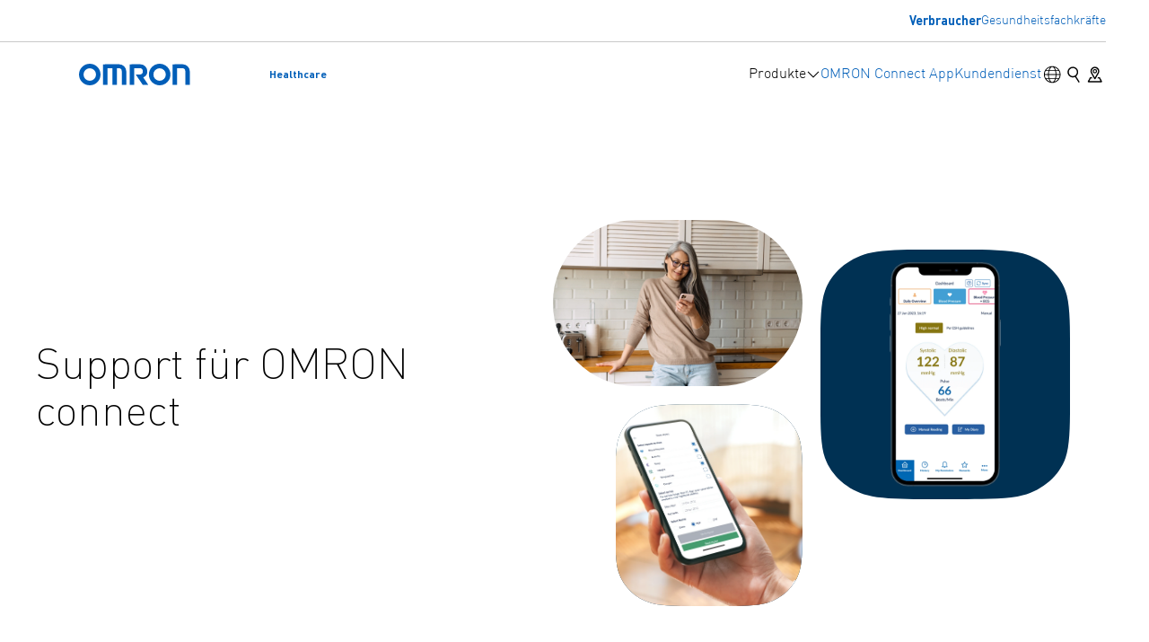

--- FILE ---
content_type: text/html; charset=UTF-8
request_url: https://www.omron-healthcare.ch/de/omronconnect-support
body_size: 46110
content:
<!DOCTYPE html>
<html lang="de-CH" class="scroll-smooth">
    <head>
        <meta charset="utf-8">
        <meta name="viewport" content="width=device-width, initial-scale=1">
        <link rel="icon" type="image/x-icon" href="https://www.omron-healthcare.ch/build/assets/favicon-2e8eec0d.ico">

                    <title>OMRON connect Support - OMRON Healthcare Customer Service Europe</title>

<link rel="canonical" href="https://www.omron-healthcare.ch/de/omronconnect-support">

    <link rel="alternate" href="https://www.omron-healthcare.de/omronconnect-support" hreflang="de-DE" />
    <link rel="alternate" href="https://www.omron-healthcare.ch/de/omronconnect-support" hreflang="de-CH" />

    <meta name="description" content="Den Support für OMRON Connect erreichen Sie hier." >
    <meta name="og:title" content="OMRON connect Support" >
    <meta name="og:description" content="Den Support für OMRON Connect erreichen Sie hier." >
    <meta name="og:locale" content="de_CH" >
    <meta name="og:type" content="website" >
    <meta name="og:url" content="https://www.omron-healthcare.ch/de/omronconnect-support" >
    <meta name="og:site_name" content="OMRON Healthcare Customer Service Europe" >
    <meta name="twitter:card" content="summary_large_image" >
    <meta name="twitter:site" content="https://twitter.com/OmronHealthEU" >


        
        <script nonce="PfkkRBna2iCWRAmv9RBVwKhHond0B19EizR5Hbvq" type="fee9dad540e3964d4d7e80d5-text/javascript">
    window.customData = {
        cspNonce: 'PfkkRBna2iCWRAmv9RBVwKhHond0B19EizR5Hbvq',
    }
</script>
        <script type="fee9dad540e3964d4d7e80d5-text/javascript" nonce="PfkkRBna2iCWRAmv9RBVwKhHond0B19EizR5Hbvq">
    window.i18n = {
        translations: {"auth.php":{"failed":"Diese Ausweise stimmen nicht mit unseren Unterlagen \u00fcberein.","password":"Das angegebene Passwort ist falsch.","throttle":"Zu viele Anmeldeversuche. Bitte versuchen Sie es in :seconds Sekunden erneut."},"currency.php":{"ALL":":amount Lek|:amount Lek\u00eb","AMD":"\u058f:amount","AZN":"\u20bc:amount","BAM":"KM :amount","BGN":":amount lev, :amount leva","BYN":"Rbl :amount|Rbls :amount","CHF":":amount francs","CZK":":amount K\u010d","DKK":":amount kroner","EUR":"\u20ac:amount","GBP":"\u00a3:amount","GEL":"\u20be:amount","HUF":":amount Ft","ISK":":amount kr\u00f3na","KZT":"\u20b8:amount","MDL":":amount lei|:amount lei","MKD":":amount MKD","NOK":":amount kroner","PLN":":amount z\u0142","RON":":amount leu|:amount lei","RSD":"din. :amount","RUB":":amount \u20bd","SEK":":amount kr","TRY":"\u20ba:amount","UAH":"\u20b4:amount"},"input.php":{"countries":{"AD":"Andorra","AE":"Vereinigte Arabische Emirate","AF":"Afghanistan","AG":"Antigua und Barbuda","AI":"Anguilla","AL":"Albanien","AM":"Armenien","AO":"Angola","AQ":"Antarktis","AR":"Argentinien","AS":"Amerikanisch-Samoa","AT":"\u00d6sterreich","AU":"Australien","AW":"Aruba","AZ":"Aserbaidschan","BA":"Bosnien und Herzegowina","BB":"Barbados","BD":"Bangladesch","BE":"Belgien","BF":"Burkina Faso","BG":"Bulgarien","BH":"Bahrain","BI":"Burundi","BJ":"Benin","BL":"Saint Barth\u00e9lemy","BM":"Bermuda","BN":"Brunei Darussalam","BO":"Bolivien","BQ":"Bonaire, Sint Eustatius und Saba","BR":"Brasilien","BS":"Bahamas","BT":"Bhutan","BW":"Botswana","BY":"Wei\u00dfrussland","BZ":"Belize","CA":"Kanada","CC":"Cocos (Keeling) Inseln","CD":"Kongo (Demokratische Republik)","CF":"Zentralafrikanische Republik","CG":"Kongo","CH":"Switzerland","CI":"Elfenbeink\u00fcste","CK":"Cookinseln","CL":"Chile","CM":"Kamerun","CN":"China","CO":"Kolumbien","CR":"Costa Rica","CU":"Kuba","CV":"Kap Verde","CW":"Cura\u00e7ao","CX":"Weihnachtsinsel","CY":"Zypern","CZ":"B\u00f6hmen","DE":"Deutschland","DJ":"Dschibuti","DK":"D\u00e4nemark","DM":"Dominica","DO":"Dominikanische Republik","DZ":"Algerien","EC":"Ecuador","EE":"Estland","EG":"\u00c4gypten","EH":"Westsahara","ER":"Eritrea","ES":"Spanien","ET":"\u00c4thiopien","FI":"Finnland","FJ":"Fidschi","FK":"Falklandinseln (Malwinen)","FM":"Mikronesien","FO":"F\u00e4r\u00f6er Inseln","FR":"Frankreich","GA":"Gabun","GB":"Vereinigtes K\u00f6nigreich","GD":"Grenada","GE":"Georgien","GF":"Franz\u00f6sisch-Guayana","GG":"Guernsey","GH":"Ghana","GI":"Gibraltar","GL":"Gr\u00f6nland","GM":"Gambia","GN":"Guinea","GP":"Guadeloupe","GQ":"\u00c4quatorialguinea","GR":"Griechenland","GS":"S\u00fcdgeorgien und die S\u00fcdlichen Sandwichinseln","GT":"Guatemala","GU":"Guam","GW":"Guinea-Bissau","GY":"Guyana","HK":"Hongkong","HM":"Heard-Insel und McDonald-Inseln","HN":"Honduras","HR":"Kroatien","HT":"Haiti","HU":"Ungarn","ID":"Indonesien","IE":"Irland","IL":"Israel","IM":"Isle of Man","IN":"Indien","IO":"Britisches Territorium im Indischen Ozean","IQ":"Irak","IR":"Iran","IS":"Island","IT":"Italien","JE":"Jersey","JM":"Jamaika","JO":"Jordanien","JP":"Japan","KE":"Kenia","KG":"Kirgisistan","KH":"Kambodscha","KI":"Kiribati","KM":"Komoren","KN":"St. Kitts und Nevis","KP":"Nordkorea","KR":"S\u00fcdkorea","KW":"Kuwait","KY":"Kaimaninseln","KZ":"Kasachstan","LA":"Demokratische Volksrepublik Laos","LB":"Libanon","LC":"St. Lucia","LI":"Liechtenstein","LK":"Sri Lanka","LR":"Liberia","LS":"Lesotho","LT":"Litauen","LU":"Luxemburg","LV":"Lettland","LY":"Libyen","MA":"Marokko","MC":"Monaco","MD":"Moldawien","ME":"Montenegro","MF":"St. Martin (franz\u00f6sischer Teil)","MG":"Madagaskar","MH":"Marshallinseln","MK":"Nordmazedonien","ML":"Mali","MM":"Myanmar","MN":"Mongolei","MO":"Macao","MP":"N\u00f6rdliche Marianen","MQ":"Martinique","MR":"Mauretanien","MS":"Montserrat","MT":"Malta","MU":"Mauritius","MV":"Malediven","MW":"Malawi","MX":"Mexiko","MY":"Malaysia","MZ":"Mosambik","NA":"Namibia","NC":"Neukaledonien","NE":"Niger","NF":"Norfolkinsel","NG":"Nigeria","NI":"Nicaragua","NL":"Niederlande","NO":"Norwegen","NP":"Nepal","NR":"Nauru","NU":"Niue","NZ":"Neuseeland","OM":"Oman","PA":"Panama","PE":"Peru","PF":"Franz\u00f6sisch-Polynesien","PG":"Papua-Neuguinea","PH":"Philippinen","PK":"Pakistan","PL":"Polen","PM":"St. Pierre und Miquelon","PN":"Pitcairn","PR":"Puerto Rico","PS":"Pal\u00e4stina","PT":"Portugal","PW":"Palau","PY":"Paraguay","QA":"Katar","RE":"Treffen","RO":"Rum\u00e4nien","RS":"Serbien","RU":"Russische F\u00f6deration","RW":"Ruanda","SA":"Saudi-Arabien","SB":"Salomoninseln","SC":"Seychellen","SD":"Sudan","SE":"Schweden","SG":"Singapur","SH":"Sankt Helena","SI":"Slowenien","SJ":"Svalbard und Jan Mayen","SK":"Slowakei","SL":"Sierra Leone","SM":"San Marino","SN":"Senegal","SO":"Somalia","SR":"Surinam","SS":"S\u00fcdsudan","ST":"Sao Tome und Principe","SV":"El Salvador","SX":"Sint Maarten (Niederl\u00e4ndischer Teil)","SY":"Arabische Republik Syrien","SZ":"Eswatini","TC":"Turks- und Caicosinseln","TD":"Chad","TF":"Franz\u00f6sische S\u00fcd-Territorien","TG":"Togo","TH":"Thailand","TJ":"Tadschikistan","TK":"Tokelau","TL":"Osttimor","TM":"Turkmenistan","TN":"Tunesien","TO":"Tonga","TR":"T\u00fcrkei","TT":"Trinidad und Tobago","TV":"Tuvalu","TW":"Taiwan","TZ":"Tansania","UA":"Ukraine","UG":"Uganda","US":"Vereinigte Staaten von Amerika","UY":"Uruguay","UZ":"Usbekistan","VA":"Heiliger Stuhl","VC":"St. Vincent und die Grenadinen","VE":"Venezuela","VG":"Jungferninseln (Britisch)","VI":"Jungferninseln (U.S.)","VN":"Vietnam","VU":"Vanuatu","WF":"Wallis und Futuna","WS":"Samoa","YE":"Jemen","YT":"Mayotte","ZA":"S\u00fcdafrika","ZM":"Sambia","ZW":"Simbabwe"},"prefixes":{"dr":"Dr.","miss":"Fr\u00e4ulein","mr":"Herr","mrs":"Frau","ms":"Frau","mx":"Mx.","other":"Sonstiges \/ lieber nicht sagen","prof":"Prof.","prof_dr":"Prof. Dr.","rev":"Rev."},"product_divisions":{"hardware":"Hardware","other":"Sonstiges","software":"Software"},"topics":{"contact_us":"Kontaktieren Sie uns","electrocardiogram":"Unterst\u00fctzung von Elektrokardiogrammen","gp_registration":"Allgemeinmediziner-Registrierung ","gp_support":"Allgemeinmediziner Unterst\u00fctzung","heartguide_and_heartadvisor":"HeartGuide \u0026 HeartAdvisor Unterst\u00fctzung","hypertension_plus_support":"Hypertension Plus Unterst\u00fctzung","omron_academy_support":"OMRON Academy Unterst\u00fctzung","omron_connect":"OMRON connect Unterst\u00fctzung","order":"Unterst\u00fctzung bestellen","other":"Sonstige Unterst\u00fctzung","other_professional_support":"Sonstige fachliche Unterst\u00fctzung","other_support":"Sonstige Unterst\u00fctzung","product":"Produktunterst\u00fctzung","product_support":"Produktunterst\u00fctzung","professional_product_support":"Professioneller Produkt-Support","return":"R\u00fcckgabe","service_and_warranty":"Service \u0026 Garantieunterst\u00fctzung","viso":"VISO","webinar_and_congress_support":"Webinar- und Kongressunterst\u00fctzung","website_related_support":"Website-bezogene Unterst\u00fctzung","wheezescan_and_asthma_diary":"WheezeScan \u0026 Asthma-Tagebuch Unterst\u00fctzung"}},"pages.php":{"accessibility":{"seoTitle":"Erreichbarkeit","slug":"Zug\u00e4nglichkeit","title":"Erreichbarkeit"},"activity-monitor":{"seoTitle":"Vorteile von Aktivit\u00e4tsmonitoren (Schrittz\u00e4hlern) und deren Funktionsweise","slug":"aktivit\u00e4tsmonitore-\u00fcbersicht","title":"Aktivit\u00e4tsmonitore"},"blocks":{"seoTitle":"Bl\u00f6cke","slug":"Bl\u00f6cke","title":"Bl\u00f6cke"},"blogs":{"slug":"bloggt","title":"Blog"},"blood-pressure-monitor":{"seoTitle":"Vorteile digitaler Blutdruckmessger\u00e4te und wie sie funktionieren","slug":"Blutdruckmessger\u00e4te","title":"Blutdruckmessger\u00e4te"},"blood-pressure-monitor-accessories":{"seoTitle":"OMRON Blutdruckmessger\u00e4te-Manschetten und -Adapter online kaufen EU","slug":"Blutdruckmessger\u00e4te-Zubeh\u00f6r","title":"Zubeh\u00f6r f\u00fcr Blutdruckmessger\u00e4te"},"cardiovascular":{"title":"Kardiovaskul\u00e4r"},"cardiovascular-products":{"seoTitle":"Cardiovascular Products","slug":"cardiovascular-products","title":"Cardiovascular Products"},"category-landing":{"seoTitle":"Kategorie Landung","slug":"Kategorie-Landung","title":"Kategorie Landung"},"contact":{"seoTitle":"Kontakt","slug":"Kontakt","title":"Kontakt-Formular"},"cookie-policy":{"seoTitle":"Cookie-Richtlinie","slug":"Cookie-Richtlinie","title":"OMRONs Cookie-Richtlinie"},"electrocardiogram":{"seoTitle":"Elektrokardiogramme","slug":"Elektrokardiogramme","title":"Elektrokardiogramm"},"health-and-lifestyle":{"seoTitle":"Gesundheit \u0026 Lebensstil","slug":"Gesundheit und Lebensstil","title":"Gesundheit und Lebensstil"},"home":{"seoTitle":"OMRON Healthcare Europe | Medizinische Ger\u00e4te und L\u00f6sungen f\u00fcr das Gesundheitswesen","slug":"\/home","title":"Startseite"},"learn-about-programmes-in-viso":{"seoTitle":"Viso-Programme | OMRON Healthcare","slug":"Programme im Visum kennenlernen","title":"Bew\u00e4ltigung Ihres Zustands mit Viso"},"listing":{"seoTitle":"Auflistung","slug":"Auflistung","title":"Auflistung"},"nebuliser":{"seoTitle":"Vorteile von Verneblern f\u00fcr den Hausgebrauch und deren Funktionsweise","slug":"Vernebler","title":"Vernebler, Keuchendetektor und Oximeter"},"nebuliser-accessories":{"seoTitle":"Buy OMRON Nebuliser Masks, Filters and Nebuliser Kits Online EU","slug":"Vernebler-Zubeh\u00f6r","title":"Vernebler-Zubeh\u00f6r"},"pain-reliever":{"seoTitle":"Vorteile von TENS-Ger\u00e4ten \u0026 TENS-Ger\u00e4te kaufen | OMRON EU","slug":"schmerzlindernde Mittel","title":"Schmerzlinderer"},"pain-reliever-accessories":{"seoTitle":"OMRON TENS-Ger\u00e4t Ersatzpads online kaufen EU","slug":"Schmerzlinderungs-Zubeh\u00f6r","title":"Pain Reliever Zubeh\u00f6r"},"privacy-policy":{"seoTitle":"Datenschutzbestimmungen","slug":"Datenschutzbestimmungen","title":"Datenschutzbestimmungen"},"professionals":{"seoTitle":"OMRON Healthcare EU | Medizinische Ger\u00e4te und L\u00f6sungen f\u00fcr das Gesundheitswesen","slug":"Fachleute","title":"Fachleute"},"respiratory":{"title":"Atemwege"},"respiratory-products":{"seoTitle":"Respiratory Products","slug":"respiratory-products","title":"Respiratory Products"},"sitemap":{"seoTitle":"Inhaltsverzeichnis","slug":"sitemap","title":"Inhaltsverzeichnis"},"store-locator":{"seoTitle":"OMRON-Healthcare - Eine Filiale finden","slug":"Filialfinder","title":"Einen Laden finden"},"support":{"seoTitle":"OMRON Healthcare-Kundendienst Europa","slug":"Unterst\u00fctzung","title":"Willkommen bei Customer Service Europe"},"terms-of-use":{"seoTitle":"Bedingungen f\u00fcr die Nutzung der Website","slug":"nutzungsbedingungen","title":"Bedingungen f\u00fcr die Nutzung der Website"},"thermometer":{"seoTitle":"Vorteile von Digitalthermometern und deren Funktionsweise","slug":"Thermometer","title":"Thermometer"},"thermometer-accessories":{"seoTitle":"OMRON Thermometerf\u00fchlerabdeckungen Online kaufen EU","slug":"Thermometer-Zubeh\u00f6r","title":"Thermometer-Zubeh\u00f6r"},"viso":{"seoTitle":"Viso-Startseite | OMRON Healthcare","slug":"Gesicht","title":"Insgesamt"},"viso-contact-us":{"seoTitle":"Kontakt","slug":"viso-contact","title":"Viso-Kontaktformular"},"viso-support":{"seoTitle":"Viso Kundenbetreuung | OMRON Healthcare","slug":"viso-support","title":"Unterst\u00fctzung f\u00fcr das Gesicht"},"webinars-and-congresses":{"seoTitle":"Webinare und Kongresse","slug":"Webinare und Kongresse","title":"Webinare und Kongresse"},"weight-management":{"seoTitle":"Vorteile digitaler Waagen und wie sie funktionieren","slug":"Digitalwaage","title":"Digitale Waagen"}},"pagination.php":{"next":"N\u00e4chste \u0026raquo;","previous":"\u0026laquo; Zur\u00fcck"},"passwords.php":{"reset":"Ihr Passwort wurde zur\u00fcckgesetzt!","sent":"Wir haben Ihnen den Link zum Zur\u00fccksetzen Ihres Passworts per E-Mail geschickt!","throttled":"Bitte warten Sie, bevor Sie es erneut versuchen.","token":"Dieses Passwort-Reset-Token ist ung\u00fcltig.","user":"Wir k\u00f6nnen keinen Benutzer mit dieser E-Mail-Adresse finden."},"routes.php":{"products":{"compare":"produkte vergleichen","downloads":"Downloads","products":"Produkte"},"search":"Suche"},"validation.php":{"accepted":"Das :attribute muss akzeptiert werden.","accepted_if":"Das :attribute muss akzeptiert werden, wenn :other :value ist.","active_url":"Die :attribute ist keine g\u00fcltige URL.","after":"Das :attribute muss ein Datum nach :date sein.","after_or_equal":"Das :attribute muss ein Datum nach oder gleich dem :date sein.","alpha":"Das :attribute darf nur Buchstaben enthalten.","alpha_dash":"Das :attribute darf nur Buchstaben, Zahlen, Bindestriche und Unterstriche enthalten.","alpha_num":"Das :attribute darf nur Buchstaben und Zahlen enthalten.","array":"Das :attribute muss ein Array sein.","before":"Das :attribute muss ein Datum vor :date sein.","before_or_equal":"Das :attribute muss ein Datum vor oder gleich :date sein.","between":{"array":"Das :attribute muss zwischen :min und :max Elemente enthalten.","file":"Die :attribute muss zwischen :min und :max Kilobytes liegen.","numeric":"Das :attribute muss zwischen :min und :max liegen.","string":"Die Zeichen :attribute m\u00fcssen zwischen :min und :max liegen."},"boolean":"Das Feld :attribute muss true oder false sein.","confirmed":"Die Best\u00e4tigung :attribute stimmt nicht \u00fcberein.","current_password":"Das Passwort ist falsch.","custom":{"attribute-name":{"rule-name":"benutzerdefinierte Nachricht"}},"date":"Das :attribute ist kein g\u00fcltiges Datum.","date_equals":"Das :attribute muss ein Datum sein, das dem :date entspricht.","date_format":"Das :attribute entspricht nicht dem Format :format.","declined":"Das :attribute muss abgelehnt werden.","declined_if":"Das :attribute muss abgelehnt werden, wenn :other :value ist.","different":"Das :attribute und das :other m\u00fcssen unterschiedlich sein.","digits":"Die :attribute m\u00fcssen :digits Ziffern sein.","digits_between":"Die :attribute muss zwischen den Ziffern :min und :max liegen.","dimensions":"Das :attribute hat ung\u00fcltige Bildabmessungen.","distinct":"Das Feld :attribute hat einen doppelten Wert.","duplicate_field_handle":"Ein Feld mit dem Handle :handle kann nur einmal verwendet werden.","email":"Die :attribute muss eine g\u00fcltige E-Mail-Adresse sein.","ends_with":"Das :attribute muss mit einer der folgenden Angaben enden: :values.","enum":"Das ausgew\u00e4hlte :attribute ist ung\u00fcltig.","exists":"Das ausgew\u00e4hlte :attribute ist ung\u00fcltig.","file":"Das :attribute muss eine Datei sein.","filled":"Das Feld :attribute muss einen Wert haben.","gt":{"array":"Das :attribute muss mehr als :value Elemente haben.","file":"Die :attribute muss gr\u00f6\u00dfer sein als :value Kilobytes.","numeric":"Der Wert :attribute muss gr\u00f6\u00dfer sein als :value.","string":"Die :attribute muss gr\u00f6\u00dfer sein als die :value Zeichen."},"gte":{"array":"Das :attribute muss :value Elemente oder mehr haben.","file":"Die :attribute muss gr\u00f6\u00dfer oder gleich :value Kilobytes sein.","numeric":"Das :attribute muss gr\u00f6\u00dfer oder gleich dem :value sein.","string":"Das Zeichen :attribute muss gr\u00f6\u00dfer oder gleich dem Zeichen :value sein."},"image":"Das :attribute muss ein Bild sein.","in":"Das ausgew\u00e4hlte :attribute ist ung\u00fcltig.","in_array":"Das Feld :attribute existiert nicht in :other.","integer":"Das :attribute muss eine ganze Zahl sein.","ip":"Die :attribute muss eine g\u00fcltige IP-Adresse sein.","ipv4":"Die :attribute muss eine g\u00fcltige IPv4-Adresse sein.","ipv6":"Die :attribute muss eine g\u00fcltige IPv6-Adresse sein.","json":"Das :attribute muss eine g\u00fcltige JSON-Zeichenfolge sein.","lt":{"array":"Das :attribute muss weniger als :value Elemente haben.","file":"Die :attribute muss weniger als :value Kilobytes betragen.","numeric":"Der Wert :attribute muss kleiner sein als :value.","string":"Das :attribute muss weniger als :value Zeichen umfassen."},"lte":{"array":"Das :attribute darf nicht mehr als :value Elemente haben.","file":"Die :attribute muss kleiner oder gleich :value Kilobytes sein.","numeric":"Das :attribute muss kleiner oder gleich dem :value sein.","string":"Das :attribute muss kleiner oder gleich dem :value Zeichen sein."},"mac_address":"Die :attribute muss eine g\u00fcltige MAC-Adresse sein.","max":{"array":"Das :attribute darf nicht mehr als :max Elemente haben.","file":"Die :attribute darf nicht gr\u00f6\u00dfer als :max Kilobytes sein.","numeric":"Das :attribute darf nicht gr\u00f6\u00dfer sein als :max.","string":"Die :attribute darf nicht gr\u00f6\u00dfer sein als die :max Zeichen."},"mimes":"Die :attribute muss eine Datei des Typs sein: :values sein.","mimetypes":"Die :attribute muss eine Datei des Typs sein: :values sein.","min":{"array":"Das :attribute muss mindestens :min Elemente enthalten.","file":"Die :attribute muss mindestens :min Kilobytes gro\u00df sein.","numeric":"Das :attribute muss mindestens :min sein.","string":"Die :attribute m\u00fcssen mindestens :min Zeichen sein."},"multiple_of":"Das :attribute muss ein Vielfaches von :value sein.","not_in":"Das ausgew\u00e4hlte :attribute ist ung\u00fcltig.","not_regex":"Das Format :attribute ist ung\u00fcltig.","numeric":"Das :attribute muss eine Zahl sein.","one_site_without_origin":"Mindestens ein Standort darf keinen Ursprung haben.","origin_cannot_be_disabled":"Ein deaktivierter Ursprung kann nicht ausgew\u00e4hlt werden.","password":"Das Passwort ist falsch.","present":"Das Feld :attribute muss vorhanden sein.","prohibited":"Das Feld :attribute ist verboten.","prohibited_if":"Das Feld :attribute ist verboten, wenn :other :value ist.","prohibited_unless":"Das Feld :attribute ist verboten, wenn :other nicht in :values enthalten ist.","prohibits":"Das Feld :attribute verbietet das Vorhandensein von :other.","regex":"Das Format :attribute ist ung\u00fcltig.","required":"Das Feld :attribute ist erforderlich.","required_array_keys":"Das Feld :attribute muss Eintr\u00e4ge f\u00fcr enthalten: :values.","required_if":"Das Feld :attribute ist erforderlich, wenn :other :value ist.","required_unless":"Das Feld :attribute ist erforderlich, wenn :other nicht in :values enthalten ist.","required_with":"Das Feld :attribute ist erforderlich, wenn :values vorhanden ist.","required_with_all":"Das Feld :attribute ist erforderlich, wenn :values vorhanden ist.","required_without":"Das Feld :attribute ist erforderlich, wenn :values nicht vorhanden ist.","required_without_all":"Das Feld :attribute ist erforderlich, wenn keines der Felder :values vorhanden ist.","same":"Die Angaben :attribute und :other m\u00fcssen \u00fcbereinstimmen.","size":{"array":"Das :attribute muss :size Elemente enthalten.","file":"Die :attribute muss :size Kilobyte betragen.","numeric":"Das :attribute muss :size sein.","string":"Die :attribute m\u00fcssen :size Zeichen sein."},"starts_with":"Das :attribute muss mit einer der folgenden Angaben beginnen: :values.","string":"Das :attribute muss eine Zeichenkette sein.","timezone":"Die :attribute muss eine g\u00fcltige Zeitzone sein.","unique":"Das :attribute ist bereits vergeben.","unique_entry_value":"Dieser Wert ist bereits vergeben.","unique_user_value":"Dieser Wert ist bereits vergeben.","uploaded":"Das :attribute konnte nicht hochgeladen werden.","url":"Die :attribute muss eine g\u00fcltige URL sein.","uuid":"Die :attribute muss eine g\u00fcltige UUID sein."},"json":{"%s years of warranty":"%s Jahre Garantie","10 km":"10 km","100 km":"100 km","25 km":"25 km","3-in-1 Measurement":"3-in-1-Messung","3D Sensor":"3D-Sensor","50 km":"50 km",":amount year|:amount years":":amount Jahr|:amount Jahre","About the product":"\u00dcber das Produkt","About viso":"\u00dcber viso","AC Adapter Included":"Netzteil im Lieferumfang enthalten","Action completed":"Aktion abgeschlossen","Action Mode":"Aktionsmodus","Actions":"Aktionen","Activity kCal Counter":"Aktivit\u00e4ts-Kalorienz\u00e4hler","Activity kcal Counter":"Kalorienz\u00e4hler (Aktivit\u00e4t)","Admin bar":"Symbol-Leiste","Advanced Positioning Sensor":"Erweiterter Positionierungssensor","Aerobic Step Counter":"Aerobic-Schrittz\u00e4hler","Aerosol Output Rate":"Aerosol-Aussto\u00dfrate","Aerosol Percentage":"Aerosolanteil","AFib detection":"Erkennung von Vorhofflimmern","Age of User":"Alter des Benutzers","Age range":"Altersbereich","All rights reserved":"Alle Rechte vorbehalten","and":"und","Apply":"Anwenden","Apply filters":"Wenden Sie Filter an","apply.":"von Google.","Area of Airway":"Atemwegsbereich","Automatic Shut-off":"Automatische Abschaltung","Averages":"Durchschnittswerte","Averaging Function":"Mittelwert-Funktion","Back":"Zur\u00fcck","Back to home":"Zur\u00fcck nach Hause","Backlight":"Hintergrundbeleuchtung","Battery Type":"Batterietyp","Beeper":"Signalton","Belgium":"Belgien","Blogs":"Blog","Blood Pressure Level Indicator":"Blutdruck-Anzeige","BMI":"BMI","Body Fat":"K\u00f6rperfett","Body Movement Detection":"Bewegungserkennung","Bulgaria":"Bulgarien","C\/F Selection":"C\/F-Auswahl","Can Measure Weight":"Gewichtsmessung m\u00f6glich","Changeable Battery":"Austauschbare Batterie","Changes":"\u00c4nderungen","Choose a topic":"W\u00e4hlen Sie ein Thema","Choose language":"Sprache w\u00e4hlen","Choose the actions you want to display":"W\u00e4hlen Sie die Aktionen, die Sie anzeigen m\u00f6chten","Choose the countries you want to show.":"W\u00e4hlen Sie die L\u00e4nder aus, die Sie anzeigen m\u00f6chten.","Choose the prefixes you want to show.":"W\u00e4hlen Sie die Pr\u00e4fixe, die Sie anzeigen m\u00f6chten.","Choose the topics you want to show.":"W\u00e4hlen Sie die Themen, die Sie anzeigen m\u00f6chten.","City (optional)":"Stadt (optional)","Classifications":"Klassifikationen","Clock":"Uhrzeit","Close language switch popup":"Popup zur Sprachumschaltung schlie\u00dfen","Close newsletter popup":"Newsletter-Popup schlie\u00dfen","Close notification bar":"Benachrichtigungsleiste schlie\u00dfen","Close site switch popup":"Popup-Fenster \u201eWebsite wechseln\u201c schlie\u00dfen","Collection":"Sammlung","Collection type":"Art der Sammlung","Compare":"Vergleichen","Compatible Mobile App":"Kompatible Smartphone-App","Compatible products":"Kompatible Produkte","Connected":"Connected","Connected Device":"Verbundenes Ger\u00e4t","Consumer":"Verbraucher","Contactless":"Ber\u00fchrungslos [alternatively: kontaktlos]","Control Panel":"Steuerungspanel","Cookie Settings":"Cookie-Einstellungen","Countries":"L\u00e4nder","Country":"Land","Country \u0026 Language":"Land und Sprache","Country code":"L\u00e4ndercode","CSV file is larger than":"CSV-Datei ist gr\u00f6\u00dfer als","CSV import file":"CSV-Importdatei","Cuff":"Manschette","Cuff Type":"Manschettentyp","Cuff Wrap Guide":"Anleitung zum Anlegen der Manschette","Cuffs":"Manschetten","Current site":"Aktueller Standort","Daily Steps":"Schritte pro Tag","Dangerous":"Gef\u00e4hrlich","Date":"Date","Delete entries not on sheet":"Eintr\u00e4ge l\u00f6schen, die nicht auf dem Blatt stehen","Detection":"Erkennung","Device":"Ger\u00e4t","Display":"Display","Display Type":"Display-Typ","Distance":"Distanz","Download":"Herunterladen","Downloads":"Downloads","Drug Free":"Ohne Medikamente","Easy High Blood Pressure Indicator":"Einfacher Indikator f\u00fcr Bluthochdruck","Edit :resource":":resource bearbeiten","Editor":"Herausgeber","Electrocardiogram":"Elektrokardiogramm","Email address":"E-Mail-Adresse","Enter a product name":"Geben Sie den Produktnamen ein","Enter a serial number":"Geben Sie die Seriennummer ein","Enter your city":"Geben Sie Ihre Stadt ein","Enter your email address":"Geben Sie Ihre E-Mail-Adresse ein","Enter your first name":"Geben Sie Ihren Vornamen ein","Enter your house number":"Geben Sie Ihre Hausnummer ein","Enter your last name":"Geben Sie Ihren Nachnamen ein","Enter your order number":"Geben Sie Ihre Bestellnummer ein","Enter your phone number":"Geben Sie Ihre Telefonnummer ein","Enter your street":"Geben Sie Ihre Stra\u00dfe ein","Europe":"Europa","Export collections":"Sammlungen exportieren","Exported collection":"Exportierte Sammlung","FAQs":"H\u00e4ufig gestellte Fragen","Fast Measurement":"Schnelle Messung","Features":"Eigenschaften","Filters":"Filter","Find a store":"Gesch\u00e4ft finden","Find a store nearby":"Finden Sie ein nahegelegenes Gesch\u00e4ft\r\n","Find the nearest pharmacies or medical supply stores where you can purchase OMRON products.":"N\u00e4chstgelegene Apotheken oder medizinische Fachgesch\u00e4fte finden, in denen Sie OMRON-Produkte kaufen k\u00f6nnen.","Finland":"Finnland","First name":"Vorname","For sale at":"Zu kaufen bei","France":"Frankreich","Germany":"Deutschland","Get directions":"Wegbeschreibung","Go back to the previous menu":"Zur\u00fcck zum vorherigen Men\u00fc","Go to the Consumers page":"Zur Seite \u201eVerbraucher\u201c gehen","Go to the Healthcare Professionals page":"Zur Seite \u201eFachkr\u00e4fte im Gesundheitswesen\u201c gehen","Go to the Professionals page":"Zur Seite \u201eFachleute\u201c gehen","Guest Mode":"Gastmodus","Has Memory":"Verf\u00fcgt \u00fcber Speicher","Health and lifestyle":"Gesundheit und Lebensstil","Health and Lifestyle main page":"Gesundheit und Lebensstil Hauptseite","Healthcare":"Healthcare","Healthcare professionals":"Gesundheitsfachkr\u00e4fte","Heartguide and Heartadvisor":"Heartguide und Heartadvisor","Heat Mode":"W\u00e4rmemodus","Home":"Startseite","House number (optional)":"Hausnummer (optional)","Hungary":"Ungarn","If you would like to edit your answers, feel free to retake the questionnaire.":"Wenn Sie Ihre Antworten \u00fcberarbeiten m\u00f6chten, k\u00f6nnen Sie den Fragebogen gerne erneut ausf\u00fcllen.","Import \/ Export":"Einfuhr\/Ausfuhr","Import \/ Export collections":"Sammlungen importieren \/ exportieren","Import collections":"Sammlungen importieren","Importing collection. This can take a few minutes with large imports.":"Sammlung importieren. Dies kann bei umfangreichen Importen einige Minuten dauern.","Imports and exports only apply to this site. Use the site selector in the top-right to change.":"Importe und Exporte gelten nur f\u00fcr diesen Standort. Verwenden Sie den Standortw\u00e4hler oben rechts, um zu wechseln.","Intellisense":"Intellisense-Technologie","Intensity Levels":"Intensit\u00e4tsstufen","Invalid collection type":"Ung\u00fcltiger Sammlungstyp","Invalid delete option":"Ung\u00fcltige L\u00f6schoption","Invalid sheet file":"Ung\u00fcltige Blattdatei","Invalid sheet file type":"Ung\u00fcltiger Blattdateityp","Invalid sheet format for this collection.":"Ung\u00fcltiges Blattformat f\u00fcr diese Sammlung.","Irregular Heartbeat Detection":"Erkennung von unregelm\u00e4\u00dfigem Herzschlag","Italy":"Italien","Item Dimensions":"Produktabmessungen","Join viso today, it\u2019s free":"Werden Sie noch heute Mitglied bei viso, es ist kostenlos","km":"km","Language switch toggle":"Umschalter f\u00fcr die Sprache","Last name":"Nachname","Learn more":"Mehr erfahren","Limited warranty":"Begrenzte Garantie","Load more":"Mehr laden","Location":"Standort","Looking for products and support":"Auf der Suche nach Produkten und Support","Looking for resources and information":"Auf der Suche nach Ressourcen und Informationen","Main Menu":"Hauptmen\u00fc","Mains Operation":"Netzbetrieb","Mains Supply":"Netzanschluss","Massage":"Massage","Massage Modes":"Massage-Modi","Maximum Weight":"Maximales Gewicht","MDD Classification":"MDD-Klassifizierung","Measurement Method":"Messmethode","Measurement Technology":"Messverfahren","Measurement type":"Art der Messung","Measurement Types":"Messarten","Measurements":"Messungen","Medical Details":"Medizinische Einzelheiten","Medication Capacity":"Medikamentenkapazit\u00e4t","Memory":"Speicher","Memory management":"Speicherverwaltung","Model":"Modell","Model number":"Modellnummer","Most popular in":"Am beliebtesten in","Nebulisation":"Vernebler","Nebulisation Rate":"Verneblungsrate","Nebuliser Type":"Vernebler-Typ","Need help? Feel free to contact us.":"Brauchen Sie Hilfe? Kontaktieren Sie uns einfach.","Netherlands":"Niederlande","new-old":"neu-alt","Next":"Weiter","Next question":"Next question","Next slide":"N\u00e4chste Folie","Next step":"N\u00e4chster Schritt","NIBP Accuracy":"NIBP-Genauigkeit","NIBP Measurement Range":"NIBP-Messbereich","Nigeria":"Nigeria","No":"Nein","No accessories found for your device":"Kein Zubeh\u00f6r f\u00fcr Ihr Ger\u00e4t gefunden","No actions available":"Keine Aktionen verf\u00fcgbar","No devices match your criteria.":"Keine Ger\u00e4te entsprechen Ihren Kriterien.","No draft content available":"Kein Inhaltsentwurf verf\u00fcgbar","No results matching your query have been found.":"Es wurden keine Ergebnisse gefunden, die Ihrer Suchanfrage entsprechen.","Number of Users":"Anzahl der Benutzer","of":"von","of warranty":"der Garantie","old-new":"alt-neu","OMRON Connect":"OMRON connect","OMRON Connect compatible":"OMRON connect kompatibel","On demand":"Auf Abruf","On\/Off Technology":"Ein-\/Ausschalttechnologie","Operating Temperature\/Humidity":"Betriebstemperatur\/-feuchtigkeit","Operating Volume":"Betriebslautst\u00e4rke","Order":"Bestellung","Order number (optional)":"Bestellnummer (optional)","Other":"Sonstiges","Pad Type":"Pad-Typ","Pages":"Seiten","Particle Size":"Partikelgr\u00f6\u00dfe","Personal details":"Pers\u00f6nliche Angaben","Phone number (optional)":"Telefonnummer (optional)","Play video":"Video abspielen","Please enter a valid email address.":"Bitte geben Sie eine g\u00fcltige E-Mail-Adresse ein.","Please enter your query here":"Bitte geben Sie Ihre Anfrage hier ein","Please enter your query here.":"Bitte geben Sie Ihre Anfrage hier ein.","Please fill the contact details registered at your practice.":"Bitte geben Sie die in Ihrer Praxis registrierten Kontaktdaten an.","Please select a minimum of two products":"Bitte w\u00e4hlen Sie mindestens zwei Produkte aus","Please select...":"Bitte ausw\u00e4hlen...","Poland":"Polen","Portugal":"Portugal","Power Consumption":"Stromverbrauch","Prefixes":"Pr\u00e4fixe","Pressure Display Range":"Druckanzeigebereich","Previous":"Vorherige","Previous slide":"Vorheriges Dia","Privacy Policy":"Datenschutzbestimmungen","Product":"Produkt","Product comparison":"Produktvergleich","Product name (optional)":"Produktname (optional)","Production comparison":"Produktionsvergleich","Products":"Produkte","Program":"Programm","Pulse Rate Accuracy":"Pulsfrequenz-Genauigkeit","Query":"Anfrage","Read more":"Mehr lesen","Read more about :item":"Lesen Sie mehr \u00fcber :item","Read time: :time min.":"Lesezeit: :time Minuten","Read video transcript, open in new tab":"Video-Transkript lesen, in neuem Tab \u00f6ffnen","Reading time:":"Lesezeit:","Reference Standard":"Referenzstandard","References":"Referenzen","Related accessories":"Zugeh\u00f6riges Zubeh\u00f6r","Related products":"\u00c4hnliche Produkte","Restart":"Restart","results":"Ergebnisse","Results":"Ergebnisse","Romania":"Rum\u00e4nien","RRP":"Empfohlener Verkaufspreis","Scheduled":"Geplant","Search":"Suche","Search results for":"Suchergebnisse f\u00fcr","Search toggle":"Suche umschalten","See all %s":"Alle %s anzeigen","See all :category":"Alle :category anzeigen","See all :item":"Alle anzeigen :item","Select a country":"Land ausw\u00e4hlen","Select a language":"W\u00e4hlen Sie eine Sprache","Select a maximum of 2 products.":"W\u00e4hlen Sie maximal 2 Produkte aus.","Select a maximum of 3 products.":"W\u00e4hlen Sie maximal 3 Produkte aus.","Select an option":"W\u00e4hlen Sie eine Option","Select brand":"Marke ausw\u00e4hlen","Select collection":"Kollektion ausw\u00e4hlen","Select file":"Datei ausw\u00e4hlen","Select language":"Sprache ausw\u00e4hlen","Select languages":"Sprachen ausw\u00e4hlen","Select your product":"W\u00e4hlen Sie Ihr Produkt","Select your title":"W\u00e4hlen Sie Ihren Titel","Send":"Send","Serial number (optional)":"Seriennummer (optional)","Service and warranty":"Service und Garantie","Shopping USPs":"Einkaufen USPs","Show all":"Alle anzeigen","Show All Actions":"Alle Aktionen anzeigen","Show all countries.":"Alle L\u00e4nder anzeigen.","Show all prefixes.":"Alle Pr\u00e4fixe anzeigen.","Show all relevant actions, or manually pick the actions you want to display":"Zeigen Sie alle relevanten Aktionen an, oder w\u00e4hlen Sie manuell die Aktionen aus, die Sie anzeigen m\u00f6chten","Show all topics.":"Alle Themen anzeigen.","Show results":"Ergebnisse anzeigen","Showing":"anzeigen","Site":"Website","Skeletal Muscle":"Skelettmuskulatur","Skip to content":"Zum Inhalt springen","Skip to main content":"Zum Hauptinhalt springen","Something went wrong. Please try again.":"Es ist ein Fehler aufgetreten. Bitte versuchen Sie es erneut.","Sort by":"Sortieren nach","South Africa":"S\u00fcdafrika","Spain":"Spanien","Speakers":"Lautsprecher","Specifications":"Spezifikationen","Step :step":"Schritt :step","Storage Case Included":"Aufbewahrungsetui","Store locations":"Standorte der Gesch\u00e4fte","Strap":"Armband","Street (optional)":"Stra\u00dfe (optional)","Stroke Prevention":"Schlaganfall-Pr\u00e4vention","Submission successful.":"Einreichung erfolgreich.","Submit":"Senden","Submit search query":"Suchanfrage stellen","Subscribe":"Abonnieren","Support":"Unterst\u00fctzung","Switzerland":"Schweiz","tailored to everyday health needs?":"auf die t\u00e4glichen Gesundheitsbed\u00fcrfnisse zugeschnitten?","tailored to healthcare professionals?":"auf medizinisches Fachpersonal zugeschnitten?","Targeted Airways":"Avisierte Atemwege","Terms and Conditions":"Allgemeine Gesch\u00e4ftsbedingungen","Terms of Service":"Nutzungsbedingungen","The device(s) shown below match your criteria.":"Das\/die unten angezeigte(n) Ger\u00e4t(e) entspricht\/entsprechen Ihren Kriterien.","The selected products should be of the same product category.":"Die ausgew\u00e4hlten Produkte sollten aus derselben Produktkategorie stammen.","This field cannot be blank.":"Dieses Feld darf nicht leer sein.","This site is protected by reCAPTCHA and the Google":"Diese Website ist durch reCAPTCHA gesch\u00fctzt und es gelten die","Title":"Titel","to":"zu","To see the expected filetype and structure, generate an export first.":"Um den erwarteten Dateityp und die Struktur zu sehen, erstellen Sie zun\u00e4chst einen Export.","To sign-up, please access this page with the unique link you received from your doctor":"Um sich anzumelden, rufen Sie bitte diese Seite mit dem Link auf, den Sie von Ihrem Arzt erhalten haben","Topic":"Thema","Topics":"Themen","Translate to all languages":"\u00dcbersetzen in alle Sprachen","Treatment Zones":"Behandlungszonen","Triple Action TENS Technology":"Dreifach-TENS-Technologie","Turkey":"T\u00fcrkei","United Kingdom":"Vereinigtes K\u00f6nigreich","Unknown":"Unbekannt","UPC":"UPC","Usable for":"Verwendbar f\u00fcr","Use my location":"Meinen Standort verwenden","Users":"Benutzer","Validation":"Validierung","Validation type":"Art der Validierung","View":"Siehe","View all":"Alle anzeigen","View all %s":"Alle %s anzeigen","View downloads":"Downloads anzeigen","View underlying menu items":"Untergeordnete Men\u00fcpunkte anzeigen","Visceral Fat":"Viszerales Fett","Watch now":"Jetzt anschauen","Webinars":"Webinare","Weight of Device":"Produktgewicht","What brand?":"Welche Marke?","What\u0027s in the box?":"Inhalt","Wheezescan and Astha Diary":"Wheezescan und Astha Diary","Where to buy":"Wo zu kaufen","Yes":"Ja","You have selected 2 products.":"Sie haben 2 Produkte ausgew\u00e4hlt.","You have selected 3 products.":"Sie haben 3 Produkte ausgew\u00e4hlt.","Your email address":"Ihre E-Mail-Adresse","Your query":"Ihre Anfrage","Zoom in to find stores nearby":"Vergr\u00f6\u00dfern, um Gesch\u00e4fte in der N\u00e4he zu finden"}}    };
</script>
        <!-- Recaptcha -->
        <script nonce="PfkkRBna2iCWRAmv9RBVwKhHond0B19EizR5Hbvq" id="recaptcha-script" data-src="https://www.google.com/recaptcha/api.js" async defer type="fee9dad540e3964d4d7e80d5-text/javascript"></script><script nonce="PfkkRBna2iCWRAmv9RBVwKhHond0B19EizR5Hbvq" type="fee9dad540e3964d4d7e80d5-text/javascript">
		       function biscolabLaravelReCaptcha(token) {
		         document.getElementById("biscolab-recaptcha-invisible-form").submit();
		       }
		     </script>
        <!-- End Recaptcha -->
    
                                        <!-- Start of HubSpot Embed Code -->
<script type="fee9dad540e3964d4d7e80d5-text/javascript" id="hs-script-loader" src="//js-eu1.hs-scripts.com/145762175.js" async defer nonce="PfkkRBna2iCWRAmv9RBVwKhHond0B19EizR5Hbvq"></script>
<!-- End of HubSpot Embed Code -->

        <link rel="preload" as="style" href="https://www.omron-healthcare.ch/build/assets/app-be7e8038.css" nonce="PfkkRBna2iCWRAmv9RBVwKhHond0B19EizR5Hbvq" /><link rel="modulepreload" href="https://www.omron-healthcare.ch/build/assets/app-e056e4ca.js" nonce="PfkkRBna2iCWRAmv9RBVwKhHond0B19EizR5Hbvq" /><link rel="stylesheet" href="https://www.omron-healthcare.ch/build/assets/app-be7e8038.css" nonce="PfkkRBna2iCWRAmv9RBVwKhHond0B19EizR5Hbvq" /><script type="fee9dad540e3964d4d7e80d5-module" src="https://www.omron-healthcare.ch/build/assets/app-e056e4ca.js" nonce="PfkkRBna2iCWRAmv9RBVwKhHond0B19EizR5Hbvq" data-cookieconsent="ignore"></script>
        
        <!-- Google Tag Manager -->
    <script nonce="PfkkRBna2iCWRAmv9RBVwKhHond0B19EizR5Hbvq" type="fee9dad540e3964d4d7e80d5-text/javascript">
        (function (w, d, s, l, i) {
            w[l] = w[l] || [];
            w[l].push({
                'gtm.start': new Date().getTime(), event: 'gtm.js'
            });
            var f = d.getElementsByTagName(s)[0],
                j = d.createElement(s), dl = l != 'dataLayer' ? '&l=' + l : '';
            j.async = true;
            j.src = 'https://www.googletagmanager.com/gtm.js?id=' + i + dl;
            var n = d.querySelector('[nonce]');
            n && j.setAttribute('nonce', n.nonce || n.getAttribute('nonce'));
            f.parentNode.insertBefore(j, f);
        })(window, document, 'script', 'dataLayer', 'GTM-KRHKGPLZ');
    </script>
    <!-- End Google Tag Manager -->

        <!-- Start of HubSpot Embed Code -->
<script type="fee9dad540e3964d4d7e80d5-text/javascript" id="hs-script-loader" src="//js-eu1.hs-scripts.com/145762175.js" async defer nonce="PfkkRBna2iCWRAmv9RBVwKhHond0B19EizR5Hbvq"></script>
<!-- End of HubSpot Embed Code -->
    </head>

    <body class="antialiased flex flex-col min-h-screen">
            <!-- Google Tag Manager (noscript) -->
    <noscript>
        <iframe
            src="https://www.googletagmanager.com/ns.html?id=GTM-KRHKGPLZ"
            height="0"
            width="0"
            style="display:none;visibility:hidden"
        ></iframe>
    </noscript>
    <!-- End Google Tag Manager (noscript) -->

    <a class="skip-link" href="#main-content">
    Zum Hauptinhalt springen
</a>

    <header id="site-header" class="bg-white sticky z-50 top-0">
                        <div class="hidden lg:block">
    <div class="container container--padded flex justify-end py-3 border-b border-solid border-gray">
        <ul class="flex items-center gap-x-8 text-body-small">
            <li>
                                    <a
                        class="font-bold hover:text-blue"
                        href="/"
                        title="Verbraucher"
                    >Verbraucher</a>
                            </li>
                            <li>
                    <a
                        class="hover:text-blue"
                        href="https://www.omron-healthcare.com/professional"
                        title="Gesundheitsfachkräfte"
                    >
                        Gesundheitsfachkräfte
                    </a>
                </li>
                    </ul>
    </div>
</div>

    <div class="relative">
        <div class="container container--padded flex justify-between items-center">
            <a class="flex gap-x-4 items-center py-6" href="https://www.omron-healthcare.ch/de" rel="home">
    <span class="sr-only">Zurück nach Hause</span>
    <svg class="icon icon--logo aspect-[124/24] fill-blue w-auto h-5 lg:h-6" aria-hidden="true">
        <use xlink:href="#branding-logo" />
    </svg>
    <span class="text-small font-bold">Healthcare</span>
</a>
                            <div class="flex gap-x-4 lg:gap-x-8">
                    <nav class="hidden lg:block" id="desktop-nav">
    <ul class="flex gap-x-8">
                    
            <li class="group">
                                    <div class="py-6 flex has-subnav gap-x-2 items-center">
                        <span>Produkte</span>
                        <svg class="icon icon--Down_S aspect-square block fill-current h-4 w-4 group-hover:rotate-180 transition-transform duration-150" aria-hidden="true">
        <use xlink:href="#omron-Down_S" />
    </svg>
                    </div>
                    <nav
        class="absolute top-full left-0 w-full bg-gray-pale max-h-0 overflow-x-hidden overflow-y-auto vo-scrollbar transition-all duration-700 invisible group-hover:max-h-[677px] group-hover:visible data-active:max-h-[677px] data-active:visible">
        <div class="container container--padded py-16">
            <div class="grid grid-cols-3 gap-16">
                                    <div class="subnav-border-left">
                        <div class="font-500 mb-5">Produkte</div>
                        <ul class="space-y-5">
                                                            <li>
                                                                            <a class="text-inherit group-scope inline-flex items-center gap-x-2.5 font-400 hover:text-blue" href="/de/category-landing/blutdruckmessgeraete" title="Blutdruckmessgeräte" data-subnav-link="data-subnav-link" aria-controls="subnav-hovercontent-0-0">
Blutdruckmessgeräte
<svg class="icon icon--RightArrow_S aspect-square fill-current transition-transform duration-150 shrink-0 group-scope:translate-x-1 w-6 h-6" aria-hidden="true">
        <use xlink:href="#omron-RightArrow_S" />
    </svg>
</a>
                                                                    </li>
                                                            <li>
                                                                            <a class="text-inherit group-scope inline-flex items-center gap-x-2.5 font-400 hover:text-blue" href="/de/category-landing/inhalationsgeraete" title="Inhalationsgeräte" data-subnav-link="data-subnav-link" aria-controls="subnav-hovercontent-0-1">
Inhalationsgeräte
<svg class="icon icon--RightArrow_S aspect-square fill-current transition-transform duration-150 shrink-0 group-scope:translate-x-1 w-6 h-6" aria-hidden="true">
        <use xlink:href="#omron-RightArrow_S" />
    </svg>
</a>
                                                                    </li>
                                                            <li>
                                                                            <a class="text-inherit group-scope inline-flex items-center gap-x-2.5 font-400 hover:text-blue" href="/de/category-landing/schmerztherapiegeraete" title="Schmerztherapiegeräte" data-subnav-link="data-subnav-link" aria-controls="subnav-hovercontent-0-2">
Schmerztherapiegeräte
<svg class="icon icon--RightArrow_S aspect-square fill-current transition-transform duration-150 shrink-0 group-scope:translate-x-1 w-6 h-6" aria-hidden="true">
        <use xlink:href="#omron-RightArrow_S" />
    </svg>
</a>
                                                                    </li>
                                                            <li>
                                                                            <a class="text-inherit group-scope inline-flex items-center gap-x-2.5 font-400 hover:text-blue" href="/de/category-landing/digitale-personenwaagen" title="Digitale Personenwaagen" data-subnav-link="data-subnav-link" aria-controls="subnav-hovercontent-0-3">
Digitale Personenwaagen
<svg class="icon icon--RightArrow_S aspect-square fill-current transition-transform duration-150 shrink-0 group-scope:translate-x-1 w-6 h-6" aria-hidden="true">
        <use xlink:href="#omron-RightArrow_S" />
    </svg>
</a>
                                                                    </li>
                                                            <li>
                                                                            <a class="text-inherit group-scope inline-flex items-center gap-x-2.5 font-400 hover:text-blue" href="/de/category-landing/fieberthermometer" title="Fieberthermometer" data-subnav-link="data-subnav-link" aria-controls="subnav-hovercontent-0-4">
Fieberthermometer
<svg class="icon icon--RightArrow_S aspect-square fill-current transition-transform duration-150 shrink-0 group-scope:translate-x-1 w-6 h-6" aria-hidden="true">
        <use xlink:href="#omron-RightArrow_S" />
    </svg>
</a>
                                                                    </li>
                                                            <li>
                                                                            <a class="text-inherit group-scope inline-flex items-center gap-x-2.5 font-400 hover:text-blue" href="/de/category-landing/aktivitaetsmonitoring" title="Aktivitätsmonitoring" data-subnav-link="data-subnav-link" aria-controls="subnav-hovercontent-0-5">
Aktivitätsmonitoring
<svg class="icon icon--RightArrow_S aspect-square fill-current transition-transform duration-150 shrink-0 group-scope:translate-x-1 w-6 h-6" aria-hidden="true">
        <use xlink:href="#omron-RightArrow_S" />
    </svg>
</a>
                                                                    </li>
                                                            <li>
                                                                            <a class="text-inherit group-scope inline-flex items-center gap-x-2.5 font-400 hover:text-blue" href="/de/category-landing/elektrokardiogramme" title="Elektrokardiogramme" data-subnav-link="data-subnav-link" aria-controls="subnav-hovercontent-0-6">
Elektrokardiogramme
<svg class="icon icon--RightArrow_S aspect-square fill-current transition-transform duration-150 shrink-0 group-scope:translate-x-1 w-6 h-6" aria-hidden="true">
        <use xlink:href="#omron-RightArrow_S" />
    </svg>
</a>
                                                                    </li>
                                                    </ul>
                    </div>
                                    <div class="subnav-border-left">
                        <div class="font-500 mb-5">Zubehör</div>
                        <ul class="space-y-5">
                                                            <li>
                                                                            <a class="text-inherit group-scope inline-flex items-center gap-x-2.5 font-400 hover:text-blue" href="/de/blood-pressure-monitor-accessories" title="Zubehör für Blutdruckmessgeräte" data-subnav-link="data-subnav-link" aria-controls="subnav-hovercontent-1-0">
Zubehör für Blutdruckmessgeräte
<svg class="icon icon--RightArrow_S aspect-square fill-current transition-transform duration-150 shrink-0 group-scope:translate-x-1 w-6 h-6" aria-hidden="true">
        <use xlink:href="#omron-RightArrow_S" />
    </svg>
</a>
                                                                    </li>
                                                            <li>
                                                                            <a class="text-inherit group-scope inline-flex items-center gap-x-2.5 font-400 hover:text-blue" href="/de/nebuliser-accessories" title="Zubehör für Vernebler" data-subnav-link="data-subnav-link" aria-controls="subnav-hovercontent-1-1">
Zubehör für Vernebler
<svg class="icon icon--RightArrow_S aspect-square fill-current transition-transform duration-150 shrink-0 group-scope:translate-x-1 w-6 h-6" aria-hidden="true">
        <use xlink:href="#omron-RightArrow_S" />
    </svg>
</a>
                                                                    </li>
                                                            <li>
                                                                            <a class="text-inherit group-scope inline-flex items-center gap-x-2.5 font-400 hover:text-blue" href="/de/pain-reliever-accessories" title="Zubehör zur Schmerzlinderung" data-subnav-link="data-subnav-link" aria-controls="subnav-hovercontent-1-2">
Zubehör zur Schmerzlinderung
<svg class="icon icon--RightArrow_S aspect-square fill-current transition-transform duration-150 shrink-0 group-scope:translate-x-1 w-6 h-6" aria-hidden="true">
        <use xlink:href="#omron-RightArrow_S" />
    </svg>
</a>
                                                                    </li>
                                                            <li>
                                                                            <a class="text-inherit group-scope inline-flex items-center gap-x-2.5 font-400 hover:text-blue" href="/de/thermometer-accessories" title="Zubehör fur Fieberthermometer" data-subnav-link="data-subnav-link" aria-controls="subnav-hovercontent-1-3">
Zubehör fur Fieberthermometer
<svg class="icon icon--RightArrow_S aspect-square fill-current transition-transform duration-150 shrink-0 group-scope:translate-x-1 w-6 h-6" aria-hidden="true">
        <use xlink:href="#omron-RightArrow_S" />
    </svg>
</a>
                                                                    </li>
                                                    </ul>
                    </div>
                                                    <div class="grid grid-cols-1 grid-rows-1 subnav-border-left">
                                                                                                                                                                                                                                                                                                                                                                                                                                                                                                                                                                                                                                                                                                                                                                                                                                        </div>
                                            </div>
        </div>
    </nav>
                            </li>
                    
            <li class="group">
                                    <a class="block py-6 group-hover:text-blue" href="/de/omronconnect" title="OMRON Connect App">
                        <span>OMRON Connect App</span>
                    </a>
                            </li>
                    
            <li class="group">
                                    <a class="block py-6 group-hover:text-blue" href="/de/support" title="Kundendienst">
                        <span>Kundendienst</span>
                    </a>
                            </li>
            </ul>
</nav>
                    <div class="flex items-center gap-x-5">
    <button
    class="group pseudo-tap-target"
    id="language-switch-toggle"
    aria-expanded="false"
    aria-controls="language-switch"
    aria-haspopup="true"
>
    <span class="sr-only">Umschalter für die Sprache</span>
    <svg class="icon icon--Global_R aspect-square fill-black w-6 h-6 group-hover:fill-blue" aria-hidden="true">
        <use xlink:href="#omron-Global_R" />
    </svg>
</button>
                        <button
    id="search-toggle"
    class="group pseudo-tap-target"
    aria-expanded="false"
    aria-controls="search"
    data-aria-title-expanded="Close search"
    data-aria-title-not-expanded="Suche"
>
    <span class="sr-only" data-aria-title-placeholder>Suche</span>
    <svg class="icon icon--Search_S aspect-square fill-black w-6 h-6 group-hover:fill-blue" aria-hidden="true">
        <use xlink:href="#omron-Search_S" />
    </svg>
</button>
                        <a class="group pseudo-tap-target" href="/de/fachgeschaftsuche">
        <span class="sr-only">Store locator</span>
        <svg class="icon icon--Map_S aspect-square fill-black w-6 h-6 group-hover:fill-blue" aria-hidden="true">
        <use xlink:href="#omron-Map_S" />
    </svg>
    </a>
                        <button class="lg:hidden pseudo-tap-target" id="mobile-nav-toggle" aria-controls="mobile-nav" aria-expanded="false">
    <svg class="icon icon--Menu_S aspect-square block fill-black w-6 h-6 parent-aria-expanded:hidden" aria-hidden="true">
        <use xlink:href="#omron-Menu_S" />
    </svg>
    <svg class="icon icon--Close_S aspect-square hidden fill-black w-6 h-6 parent-aria-expanded:block" aria-hidden="true">
        <use xlink:href="#omron-Close_S" />
    </svg>
    <span class="sr-only">Hauptmenü</span>
</button>
</div>
                </div>

                <nav class="bg-gray-pale flex flex-col fixed top-0 left-0 w-screen h-screen overflow-x-hidden overflow-y-auto vo-scrollbar z-50 is-hidden:max-lg:block is-hidden:max-lg:-translate-x-full transition-transform duration-300 lg:hidden" id="mobile-nav" hidden>
    <div class="relative py-4 px-6 overflow-hidden flex-1" id="mobile-nav-inner">
        <ul>
                                            <li class="not-first:border-t border-solid border-gray">
                                            <button class="flex items-center justify-between w-full h-14 gap-x-2.5" data-module="mobile-nav-subs-toggle" aria-expanded="false" aria-controls="subs-69706e310926b">
                            <span class="text-body">Produkte</span>
                            <svg class="icon icon--RightArrow_S aspect-square fill-current w-6 h-6" aria-hidden="true">
        <use xlink:href="#omron-RightArrow_S" />
    </svg>
                            <span class="sr-only">Untergeordnete Menüpunkte anzeigen</span>
                        </button>
                    
                    
                                            <nav id="subs-69706e310926b" class="py-16 px-6 absolute top-0 left-0 w-full h-full overflow-x-hidden overflow-y-auto vo-scrollbar is-hidden:block is-hidden:translate-x-full transition-transform duration-500 bg-gray-pale" hidden>
                            <ul>
                                <li>
                                    <button class="flex items-center w-full h-14 gap-x-2.5 text-blue font-500" data-module="mobile-nav-subs-toggle" aria-expanded="false" aria-controls="subs-69706e310926b">
                                        <svg class="icon icon--LeftArrow_S aspect-square fill-current w-5 h-5" aria-hidden="true">
        <use xlink:href="#omron-LeftArrow_S" />
    </svg>
                                        <span>Zurück</span>
                                        <span class="sr-only">Zurück zum vorherigen Menü</span>
                                    </button>
                                </li>
                                <li class="border-t border-solid border-black">
                                    <span class="text-h5 font-300 h-14 flex items-center">Produkte</span>
                                </li>
                                                                    
                                    <li class="border-t border-solid border-gray">
                                                                                    <button class="flex items-center justify-between w-full h-14 gap-x-2.5" data-module="mobile-nav-subs-toggle" aria-expanded="false" aria-controls="subs-69706e3109342">
                                                <span class="text-body">Produkte</span>
                                                <svg class="icon icon--RightArrow_S aspect-square fill-current w-6 h-6" aria-hidden="true">
        <use xlink:href="#omron-RightArrow_S" />
    </svg>
                                                <span class="sr-only">Untergeordnete Menüpunkte anzeigen</span>
                                            </button>
                                        
                                        
                                                                                    <nav id="subs-69706e3109342" class="py-16 px-6 absolute top-0 left-0 w-full h-full overflow-x-hidden overflow-y-auto vo-scrollbar is-hidden:block is-hidden:translate-x-full transition-transform duration-500 bg-gray-pale" hidden>
                                                <ul>
                                                    <li>
                                                        <button class="flex items-center w-full h-14 gap-x-2.5 text-blue font-500" data-module="mobile-nav-subs-toggle" aria-expanded="false" aria-controls="subs-69706e3109342">
                                                            <svg class="icon icon--LeftArrow_S aspect-square fill-current w-5 h-5" aria-hidden="true">
        <use xlink:href="#omron-LeftArrow_S" />
    </svg>
                                                            <span>Zurück</span>
                                                            <span class="sr-only">Zurück zum vorherigen Menü</span>
                                                        </button>
                                                    </li>
                                                    <li class="border-t border-solid border-black">
                                                        <span class="text-h5 font-300 h-14 flex items-center">Produkte</span>
                                                    </li>
                                                                                                            
                                                        <li class="border-t border-solid border-gray">
                                                                                                                            <a class="flex items-center text-body w-full h-14" href="/de/category-landing/blutdruckmessgeraete">Blutdruckmessgeräte</a>
                                                                                                                    </li>
                                                                                                            
                                                        <li class="border-t border-solid border-gray">
                                                                                                                            <a class="flex items-center text-body w-full h-14" href="/de/category-landing/inhalationsgeraete">Inhalationsgeräte</a>
                                                                                                                    </li>
                                                                                                            
                                                        <li class="border-t border-solid border-gray">
                                                                                                                            <a class="flex items-center text-body w-full h-14" href="/de/category-landing/schmerztherapiegeraete">Schmerztherapiegeräte</a>
                                                                                                                    </li>
                                                                                                            
                                                        <li class="border-t border-solid border-gray">
                                                                                                                            <a class="flex items-center text-body w-full h-14" href="/de/category-landing/digitale-personenwaagen">Digitale Personenwaagen</a>
                                                                                                                    </li>
                                                                                                            
                                                        <li class="border-t border-solid border-gray">
                                                                                                                            <a class="flex items-center text-body w-full h-14" href="/de/category-landing/fieberthermometer">Fieberthermometer</a>
                                                                                                                    </li>
                                                                                                            
                                                        <li class="border-t border-solid border-gray">
                                                                                                                            <a class="flex items-center text-body w-full h-14" href="/de/category-landing/aktivitaetsmonitoring">Aktivitätsmonitoring</a>
                                                                                                                    </li>
                                                                                                            
                                                        <li class="border-t border-solid border-gray">
                                                                                                                            <a class="flex items-center text-body w-full h-14" href="/de/category-landing/elektrokardiogramme">Elektrokardiogramme</a>
                                                                                                                    </li>
                                                                                                    </ul>
                                            </nav>
                                                                                
                                    </li>
                                                                    
                                    <li class="border-t border-solid border-gray">
                                                                                    <button class="flex items-center justify-between w-full h-14 gap-x-2.5" data-module="mobile-nav-subs-toggle" aria-expanded="false" aria-controls="subs-69706e31093ff">
                                                <span class="text-body">Zubehör</span>
                                                <svg class="icon icon--RightArrow_S aspect-square fill-current w-6 h-6" aria-hidden="true">
        <use xlink:href="#omron-RightArrow_S" />
    </svg>
                                                <span class="sr-only">Untergeordnete Menüpunkte anzeigen</span>
                                            </button>
                                        
                                        
                                                                                    <nav id="subs-69706e31093ff" class="py-16 px-6 absolute top-0 left-0 w-full h-full overflow-x-hidden overflow-y-auto vo-scrollbar is-hidden:block is-hidden:translate-x-full transition-transform duration-500 bg-gray-pale" hidden>
                                                <ul>
                                                    <li>
                                                        <button class="flex items-center w-full h-14 gap-x-2.5 text-blue font-500" data-module="mobile-nav-subs-toggle" aria-expanded="false" aria-controls="subs-69706e31093ff">
                                                            <svg class="icon icon--LeftArrow_S aspect-square fill-current w-5 h-5" aria-hidden="true">
        <use xlink:href="#omron-LeftArrow_S" />
    </svg>
                                                            <span>Zurück</span>
                                                            <span class="sr-only">Zurück zum vorherigen Menü</span>
                                                        </button>
                                                    </li>
                                                    <li class="border-t border-solid border-black">
                                                        <span class="text-h5 font-300 h-14 flex items-center">Zubehör</span>
                                                    </li>
                                                                                                            
                                                        <li class="border-t border-solid border-gray">
                                                                                                                            <a class="flex items-center text-body w-full h-14" href="/de/blood-pressure-monitor-accessories">Zubehör für Blutdruckmessgeräte</a>
                                                                                                                    </li>
                                                                                                            
                                                        <li class="border-t border-solid border-gray">
                                                                                                                            <a class="flex items-center text-body w-full h-14" href="/de/nebuliser-accessories">Zubehör für Vernebler</a>
                                                                                                                    </li>
                                                                                                            
                                                        <li class="border-t border-solid border-gray">
                                                                                                                            <a class="flex items-center text-body w-full h-14" href="/de/pain-reliever-accessories">Zubehör zur Schmerzlinderung</a>
                                                                                                                    </li>
                                                                                                            
                                                        <li class="border-t border-solid border-gray">
                                                                                                                            <a class="flex items-center text-body w-full h-14" href="/de/thermometer-accessories">Zubehör fur Fieberthermometer</a>
                                                                                                                    </li>
                                                                                                    </ul>
                                            </nav>
                                                                                
                                    </li>
                                                            </ul>
                        </nav>
                                        
                </li>
                                            <li class="not-first:border-t border-solid border-gray">
                                            <a class="flex items-center text-body w-full h-14" href="/de/omronconnect">OMRON Connect App</a>
                    
                    
                                        
                </li>
                                            <li class="not-first:border-t border-solid border-gray">
                                            <a class="flex items-center text-body w-full h-14" href="/de/support">Kundendienst</a>
                    
                    
                                        
                </li>
                    </ul>
        <div class="bg-white px-6 py-8 space-y-4">
            <p class="text-16">
                <span class="font-700 block">Auf der Suche nach Ressourcen und Informationen</span>
                auf medizinisches Fachpersonal zugeschnitten?
            </p>
                            <a href="https://www.omron-healthcare.com/professional" class="button button--large w-full">
                    Zur Seite „Fachleute“ gehen
                </a>
                    </div>
    </div>
   
</nav>
                    </div>
    </div>

    <div
    class="is-not-aria-expanded bg-gray-pale transition-auto-height"
    id="search"
>
    <div data-transition-auto-height-target>
        <div class="container container--padded flex justify-end py-6">
            <form action="https://www.omron-healthcare.ch/de/Suche" class="relative w-full lg:max-w-sm ">
    <input
        class="input--small !pr-10 input--outlined" name="q" type="search" placeholder="Suche" tabindex="-1">
    <button type="submit" class="absolute top-0 right-0 h-full aspect-square flex items-center justify-center" tabindex="-1">
        <span class="sr-only">Suchanfrage stellen</span>
        <svg class="icon icon--Search_S aspect-square fill-black w-6 h-6" aria-hidden="true">
        <use xlink:href="#omron-Search_S" />
    </svg>
    </button>
</form>
        </div>
    </div>
</div>
    <nav
    class="group fixed top-0 left-0 w-screen h-screen z-50 is-hidden:block is-hidden:pointer-events-none"
    hidden
    id="language-switch"
>
    <div
        class="absolute inset-0 bg-black/40 parent-is-hidden:opacity-0 transition-opacity duration-300 -z-10 parent-is-hidden:delay-150"></div>

    <div
        class="bg-gray-pale w-full max-w-sm h-full overflow-x-hidden overflow-y-auto vo-scrollbar parent-is-hidden:translate-x-full transition-transform delay-150 parent-is-hidden:delay-0 duration-300 ml-auto py-10 px-6"
        id="language-switch-panel">

        <div class="text-sh3 pt-6 mb-10 border-t border-black flex items-center justify-between">
            Land und Sprache
            <button type="button" class="w-10 h-10 flex items-center justify-end group-is-hidden:invisible" data-language-switch-close>
                <svg class="icon icon--Close_S aspect-square w-8 h-8 fill-current" aria-hidden="true">
        <use xlink:href="#omron-Close_S" />
    </svg>
            </button>
        </div>
        <div class="space-y-6">
                        <div data-language-switch-country-select>
                <label
                    class="text-topline font-700 mb-3 block"
                    for="select-69706e31099e5"
                >Land auswählen</label>

                <div class="relative z-20 group-is-hidden:invisible" data-module="dropdown">
        <button class="flex items-center justify-between border leading-snug px-4 h-12 bg-white shadow-none w-full rounded-input text-16 border-black hover:border-blue focus:outline focus:outline-blue-highlight focus:outline-2 font-bold" aria-expanded="false" aria-controls="dropdown-69706e310a848">
            <span data-label>
                                                                                                                                                                                                                                                                                                                                                                                                                                                                                                                                                                                                                                                                                                Schweiz
                                                                                                                                                                                                                                                                        </span>
            <svg class="icon icon--Down_S aspect-square w-5 h-5 fill-black parent-aria-expanded:rotate-180 transition-transform duration-150" aria-hidden="true">
        <use xlink:href="#omron-Down_S" />
    </svg>
        </button>

        <div data-options id="dropdown-69706e310a848" class="hidden absolute top-full left-0 w-full max-h-32 overflow-y-auto vo-scrollbar bg-white rounded-dropdown shadow-dropdown overflow-hidden mt-1">
                                                <div data-option class="px-5 py-2 text-small lg:hover:bg-gray-light data-active:font-700 cursor-pointer" data-value="be" >Belgien</div>
                                                                <div data-option class="px-5 py-2 text-small lg:hover:bg-gray-light data-active:font-700 cursor-pointer" data-value="bg" >Bulgarien</div>
                                                                <div data-option class="px-5 py-2 text-small lg:hover:bg-gray-light data-active:font-700 cursor-pointer" data-value="de" >Deutschland</div>
                                                                <div data-option class="px-5 py-2 text-small lg:hover:bg-gray-light data-active:font-700 cursor-pointer" data-value="dk" >Dänemark</div>
                                                                <div data-option class="px-5 py-2 text-small lg:hover:bg-gray-light data-active:font-700 cursor-pointer" data-value="eu" >Europa, Naher Osten und Afrika</div>
                                                                <div data-option class="px-5 py-2 text-small lg:hover:bg-gray-light data-active:font-700 cursor-pointer" data-value="fi" >Finnland</div>
                                                                <div data-option class="px-5 py-2 text-small lg:hover:bg-gray-light data-active:font-700 cursor-pointer" data-value="fr" >Frankreich</div>
                                                                <div data-option class="px-5 py-2 text-small lg:hover:bg-gray-light data-active:font-700 cursor-pointer" data-value="gr" >Griechenland</div>
                                                                <div data-option class="px-5 py-2 text-small lg:hover:bg-gray-light data-active:font-700 cursor-pointer" data-value="it" >Italien</div>
                                                                <div data-option class="px-5 py-2 text-small lg:hover:bg-gray-light data-active:font-700 cursor-pointer" data-value="kz" >Kasachstan</div>
                                                                <div data-option class="px-5 py-2 text-small lg:hover:bg-gray-light data-active:font-700 cursor-pointer" data-value="hr" >Kroatien</div>
                                                                <div data-option class="px-5 py-2 text-small lg:hover:bg-gray-light data-active:font-700 cursor-pointer" data-value="nl" >Niederlande</div>
                                                                <div data-option class="px-5 py-2 text-small lg:hover:bg-gray-light data-active:font-700 cursor-pointer" data-value="ng" >Nigeria</div>
                                                                <div data-option class="px-5 py-2 text-small lg:hover:bg-gray-light data-active:font-700 cursor-pointer" data-value="pl" >Polen</div>
                                                                <div data-option class="px-5 py-2 text-small lg:hover:bg-gray-light data-active:font-700 cursor-pointer" data-value="pt" >Portugal</div>
                                                                <div data-option class="px-5 py-2 text-small lg:hover:bg-gray-light data-active:font-700 cursor-pointer" data-value="ro" >Rumänien</div>
                                                                <div data-option class="px-5 py-2 text-small lg:hover:bg-gray-light data-active:font-700 cursor-pointer" data-value="se" >Schweden</div>
                                                                <div data-option class="px-5 py-2 text-small lg:hover:bg-gray-light data-active:font-700 cursor-pointer" data-value="ch" data-active>Schweiz</div>
                                                                <div data-option class="px-5 py-2 text-small lg:hover:bg-gray-light data-active:font-700 cursor-pointer" data-value="es" >Spanien</div>
                                                                <div data-option class="px-5 py-2 text-small lg:hover:bg-gray-light data-active:font-700 cursor-pointer" data-value="za" >Südafrika</div>
                                                                <div data-option class="px-5 py-2 text-small lg:hover:bg-gray-light data-active:font-700 cursor-pointer" data-value="cz" >Tschechische Republik</div>
                                                                <div data-option class="px-5 py-2 text-small lg:hover:bg-gray-light data-active:font-700 cursor-pointer" data-value="tr" >Türkei</div>
                                                                <div data-option class="px-5 py-2 text-small lg:hover:bg-gray-light data-active:font-700 cursor-pointer" data-value="hu" >Ungarn</div>
                                                                <div data-option class="px-5 py-2 text-small lg:hover:bg-gray-light data-active:font-700 cursor-pointer" data-value="uk" >Vereinigtes Königreich</div>
                                    </div>
        
                    <select class="hidden" name="select-69706e31099e5">
                                                            <option value="be"
                          
                                                  ></option>
                                                                                <option value="bg"
                          
                                                  ></option>
                                                                                <option value="de"
                          
                                                  ></option>
                                                                                <option value="dk"
                          
                                                  ></option>
                                                                                <option value="eu"
                          
                                                  ></option>
                                                                                <option value="fi"
                          
                                                  ></option>
                                                                                <option value="fr"
                          
                                                  ></option>
                                                                                <option value="gr"
                          
                                                  ></option>
                                                                                <option value="it"
                          
                                                  ></option>
                                                                                <option value="kz"
                          
                                                  ></option>
                                                                                <option value="hr"
                          
                                                  ></option>
                                                                                <option value="nl"
                          
                                                  ></option>
                                                                                <option value="ng"
                          
                                                  ></option>
                                                                                <option value="pl"
                          
                                                  ></option>
                                                                                <option value="pt"
                          
                                                  ></option>
                                                                                <option value="ro"
                          
                                                  ></option>
                                                                                <option value="se"
                          
                                                  ></option>
                                                                                <option value="ch"
                         selected 
                                                  ></option>
                                                                                <option value="es"
                          
                                                  ></option>
                                                                                <option value="za"
                          
                                                  ></option>
                                                                                <option value="cz"
                          
                                                  ></option>
                                                                                <option value="tr"
                          
                                                  ></option>
                                                                                <option value="hu"
                          
                                                  ></option>
                                                                                <option value="uk"
                          
                                                  ></option>
                                                </select>
            </div>
            </div>

                                            <div
                    class="hidden"
                    data-language-switch-language-select="eu"
                >
                    <label
                        class="text-topline font-700 mb-3 block"
                        for="select-69706e310ce6e"
                    >Wählen Sie eine Sprache</label>

                    <div class="relative z-20 group-is-hidden:invisible" data-module="dropdown">
        <button class="flex items-center justify-between border leading-snug px-4 h-12 bg-white shadow-none w-full rounded-input text-16 border-black hover:border-blue focus:outline focus:outline-blue-highlight focus:outline-2 font-bold" aria-expanded="false" aria-controls="dropdown-69706e310cf32">
            <span data-label>
                                                            Englisch
                                                </span>
            <svg class="icon icon--Down_S aspect-square w-5 h-5 fill-black parent-aria-expanded:rotate-180 transition-transform duration-150" aria-hidden="true">
        <use xlink:href="#omron-Down_S" />
    </svg>
        </button>

        <div data-options id="dropdown-69706e310cf32" class="hidden absolute top-full left-0 w-full max-h-32 overflow-y-auto vo-scrollbar bg-white rounded-dropdown shadow-dropdown overflow-hidden mt-1">
                                                <div data-option class="px-5 py-2 text-small lg:hover:bg-gray-light data-active:font-700 cursor-pointer" data-value="en_EU" data-active>Englisch</div>
                                    </div>
        
                    <select class="hidden" name="select-69706e310ce6e">
                                                            <option value="en_EU"
                         selected 
                          data-option-data="{&quot;url&quot;:&quot;https:\/\/www.omron-healthcare.ch\/de\/switch-to-locale\/default\/109445&quot;,&quot;consumersUrl&quot;:&quot;https:\/\/www.omron-healthcare.ch\/de\/switch-to-locale\/default\/1765&quot;,&quot;professionalsUrl&quot;:&quot;https:\/\/www.omron-healthcare.ch\/de\/switch-to-locale\/default&quot;}"                          ></option>
                                                </select>
            </div>
                </div>
                                            <div
                    class="hidden"
                    data-language-switch-language-select="be"
                >
                    <label
                        class="text-topline font-700 mb-3 block"
                        for="select-69706e310cfb7"
                    >Wählen Sie eine Sprache</label>

                    <div class="relative z-20 group-is-hidden:invisible" data-module="dropdown">
        <button class="flex items-center justify-between border leading-snug px-4 h-12 bg-white shadow-none w-full rounded-input text-16 border-black hover:border-blue focus:outline focus:outline-blue-highlight focus:outline-2 font-bold" aria-expanded="false" aria-controls="dropdown-69706e310d056">
            <span data-label>
                                                            Französisch
                                                                                    </span>
            <svg class="icon icon--Down_S aspect-square w-5 h-5 fill-black parent-aria-expanded:rotate-180 transition-transform duration-150" aria-hidden="true">
        <use xlink:href="#omron-Down_S" />
    </svg>
        </button>

        <div data-options id="dropdown-69706e310d056" class="hidden absolute top-full left-0 w-full max-h-32 overflow-y-auto vo-scrollbar bg-white rounded-dropdown shadow-dropdown overflow-hidden mt-1">
                                                <div data-option class="px-5 py-2 text-small lg:hover:bg-gray-light data-active:font-700 cursor-pointer" data-value="fr_BE" data-active>Französisch</div>
                                                                <div data-option class="px-5 py-2 text-small lg:hover:bg-gray-light data-active:font-700 cursor-pointer" data-value="nl_BE" >Niederländisch</div>
                                    </div>
        
                    <select class="hidden" name="select-69706e310cfb7">
                                                            <option value="fr_BE"
                         selected 
                          data-option-data="{&quot;url&quot;:&quot;https:\/\/www.omron-healthcare.ch\/de\/switch-to-locale\/be_fr\/109445&quot;,&quot;consumersUrl&quot;:&quot;https:\/\/www.omron-healthcare.ch\/de\/switch-to-locale\/be_fr\/1765&quot;,&quot;professionalsUrl&quot;:&quot;https:\/\/www.omron-healthcare.ch\/de\/switch-to-locale\/be_fr&quot;}"                          ></option>
                                                                                <option value="nl_BE"
                          
                          data-option-data="{&quot;url&quot;:&quot;https:\/\/www.omron-healthcare.ch\/de\/switch-to-locale\/be_nl\/109445&quot;,&quot;consumersUrl&quot;:&quot;https:\/\/www.omron-healthcare.ch\/de\/switch-to-locale\/be_nl\/1765&quot;,&quot;professionalsUrl&quot;:&quot;https:\/\/www.omron-healthcare.ch\/de\/switch-to-locale\/be_nl&quot;}"                          ></option>
                                                </select>
            </div>
                </div>
                                            <div
                    class="hidden"
                    data-language-switch-language-select="bg"
                >
                    <label
                        class="text-topline font-700 mb-3 block"
                        for="select-69706e310d0c7"
                    >Wählen Sie eine Sprache</label>

                    <div class="relative z-20 group-is-hidden:invisible" data-module="dropdown">
        <button class="flex items-center justify-between border leading-snug px-4 h-12 bg-white shadow-none w-full rounded-input text-16 border-black hover:border-blue focus:outline focus:outline-blue-highlight focus:outline-2 font-bold" aria-expanded="false" aria-controls="dropdown-69706e310d15d">
            <span data-label>
                                                            Bulgarisch
                                                </span>
            <svg class="icon icon--Down_S aspect-square w-5 h-5 fill-black parent-aria-expanded:rotate-180 transition-transform duration-150" aria-hidden="true">
        <use xlink:href="#omron-Down_S" />
    </svg>
        </button>

        <div data-options id="dropdown-69706e310d15d" class="hidden absolute top-full left-0 w-full max-h-32 overflow-y-auto vo-scrollbar bg-white rounded-dropdown shadow-dropdown overflow-hidden mt-1">
                                                <div data-option class="px-5 py-2 text-small lg:hover:bg-gray-light data-active:font-700 cursor-pointer" data-value="bg_BG" data-active>Bulgarisch</div>
                                    </div>
        
                    <select class="hidden" name="select-69706e310d0c7">
                                                            <option value="bg_BG"
                         selected 
                          data-option-data="{&quot;url&quot;:&quot;https:\/\/www.omron-healthcare.ch\/de\/switch-to-locale\/bg\/109445&quot;,&quot;consumersUrl&quot;:&quot;https:\/\/www.omron-healthcare.ch\/de\/switch-to-locale\/bg\/1765&quot;,&quot;professionalsUrl&quot;:&quot;https:\/\/www.omron-healthcare.ch\/de\/switch-to-locale\/bg&quot;}"                          ></option>
                                                </select>
            </div>
                </div>
                                            <div
                    class=""
                    data-language-switch-language-select="ch"
                >
                    <label
                        class="text-topline font-700 mb-3 block"
                        for="select-69706e310d1c2"
                    >Wählen Sie eine Sprache</label>

                    <div class="relative z-20 group-is-hidden:invisible" data-module="dropdown">
        <button class="flex items-center justify-between border leading-snug px-4 h-12 bg-white shadow-none w-full rounded-input text-16 border-black hover:border-blue focus:outline focus:outline-blue-highlight focus:outline-2 font-bold" aria-expanded="false" aria-controls="dropdown-69706e310d311">
            <span data-label>
                                                            Deutsch
                                                                                                                        </span>
            <svg class="icon icon--Down_S aspect-square w-5 h-5 fill-black parent-aria-expanded:rotate-180 transition-transform duration-150" aria-hidden="true">
        <use xlink:href="#omron-Down_S" />
    </svg>
        </button>

        <div data-options id="dropdown-69706e310d311" class="hidden absolute top-full left-0 w-full max-h-32 overflow-y-auto vo-scrollbar bg-white rounded-dropdown shadow-dropdown overflow-hidden mt-1">
                                                <div data-option class="px-5 py-2 text-small lg:hover:bg-gray-light data-active:font-700 cursor-pointer" data-value="de_CH" data-active>Deutsch</div>
                                                                <div data-option class="px-5 py-2 text-small lg:hover:bg-gray-light data-active:font-700 cursor-pointer" data-value="fr_CH" >Französisch</div>
                                                                <div data-option class="px-5 py-2 text-small lg:hover:bg-gray-light data-active:font-700 cursor-pointer" data-value="it_CH" >Italienisch</div>
                                    </div>
        
                    <select class="hidden" name="select-69706e310d1c2">
                                                            <option value="de_CH"
                         selected 
                          data-option-data="{&quot;url&quot;:&quot;https:\/\/www.omron-healthcare.ch\/de\/switch-to-locale\/ch_de\/109445&quot;,&quot;consumersUrl&quot;:&quot;https:\/\/www.omron-healthcare.ch\/de\/switch-to-locale\/ch_de\/1765&quot;,&quot;professionalsUrl&quot;:&quot;https:\/\/www.omron-healthcare.ch\/de\/switch-to-locale\/ch_de&quot;}"                          ></option>
                                                                                <option value="fr_CH"
                          
                          data-option-data="{&quot;url&quot;:&quot;https:\/\/www.omron-healthcare.ch\/de\/switch-to-locale\/ch_fr\/109445&quot;,&quot;consumersUrl&quot;:&quot;https:\/\/www.omron-healthcare.ch\/de\/switch-to-locale\/ch_fr\/1765&quot;,&quot;professionalsUrl&quot;:&quot;https:\/\/www.omron-healthcare.ch\/de\/switch-to-locale\/ch_fr&quot;}"                          ></option>
                                                                                <option value="it_CH"
                          
                          data-option-data="{&quot;url&quot;:&quot;https:\/\/www.omron-healthcare.ch\/de\/switch-to-locale\/ch_it\/109445&quot;,&quot;consumersUrl&quot;:&quot;https:\/\/www.omron-healthcare.ch\/de\/switch-to-locale\/ch_it\/1765&quot;,&quot;professionalsUrl&quot;:&quot;https:\/\/www.omron-healthcare.ch\/de\/switch-to-locale\/ch_it&quot;}"                          ></option>
                                                </select>
            </div>
                </div>
                                            <div
                    class="hidden"
                    data-language-switch-language-select="cz"
                >
                    <label
                        class="text-topline font-700 mb-3 block"
                        for="select-69706e310d391"
                    >Wählen Sie eine Sprache</label>

                    <div class="relative z-20 group-is-hidden:invisible" data-module="dropdown">
        <button class="flex items-center justify-between border leading-snug px-4 h-12 bg-white shadow-none w-full rounded-input text-16 border-black hover:border-blue focus:outline focus:outline-blue-highlight focus:outline-2 font-bold" aria-expanded="false" aria-controls="dropdown-69706e310d424">
            <span data-label>
                                                            Tschechisch
                                                </span>
            <svg class="icon icon--Down_S aspect-square w-5 h-5 fill-black parent-aria-expanded:rotate-180 transition-transform duration-150" aria-hidden="true">
        <use xlink:href="#omron-Down_S" />
    </svg>
        </button>

        <div data-options id="dropdown-69706e310d424" class="hidden absolute top-full left-0 w-full max-h-32 overflow-y-auto vo-scrollbar bg-white rounded-dropdown shadow-dropdown overflow-hidden mt-1">
                                                <div data-option class="px-5 py-2 text-small lg:hover:bg-gray-light data-active:font-700 cursor-pointer" data-value="cs_CZ" data-active>Tschechisch</div>
                                    </div>
        
                    <select class="hidden" name="select-69706e310d391">
                                                            <option value="cs_CZ"
                         selected 
                          data-option-data="{&quot;url&quot;:&quot;https:\/\/www.omron-healthcare.ch\/de\/switch-to-locale\/cz\/109445&quot;,&quot;consumersUrl&quot;:&quot;https:\/\/www.omron-healthcare.ch\/de\/switch-to-locale\/cz\/1765&quot;,&quot;professionalsUrl&quot;:&quot;https:\/\/www.omron-healthcare.ch\/de\/switch-to-locale\/cz&quot;}"                          ></option>
                                                </select>
            </div>
                </div>
                                            <div
                    class="hidden"
                    data-language-switch-language-select="de"
                >
                    <label
                        class="text-topline font-700 mb-3 block"
                        for="select-69706e310d486"
                    >Wählen Sie eine Sprache</label>

                    <div class="relative z-20 group-is-hidden:invisible" data-module="dropdown">
        <button class="flex items-center justify-between border leading-snug px-4 h-12 bg-white shadow-none w-full rounded-input text-16 border-black hover:border-blue focus:outline focus:outline-blue-highlight focus:outline-2 font-bold" aria-expanded="false" aria-controls="dropdown-69706e310d515">
            <span data-label>
                                                            Deutsch
                                                </span>
            <svg class="icon icon--Down_S aspect-square w-5 h-5 fill-black parent-aria-expanded:rotate-180 transition-transform duration-150" aria-hidden="true">
        <use xlink:href="#omron-Down_S" />
    </svg>
        </button>

        <div data-options id="dropdown-69706e310d515" class="hidden absolute top-full left-0 w-full max-h-32 overflow-y-auto vo-scrollbar bg-white rounded-dropdown shadow-dropdown overflow-hidden mt-1">
                                                <div data-option class="px-5 py-2 text-small lg:hover:bg-gray-light data-active:font-700 cursor-pointer" data-value="de_DE" data-active>Deutsch</div>
                                    </div>
        
                    <select class="hidden" name="select-69706e310d486">
                                                            <option value="de_DE"
                         selected 
                          data-option-data="{&quot;url&quot;:&quot;https:\/\/www.omron-healthcare.ch\/de\/switch-to-locale\/de\/109445&quot;,&quot;consumersUrl&quot;:&quot;https:\/\/www.omron-healthcare.ch\/de\/switch-to-locale\/de\/1765&quot;,&quot;professionalsUrl&quot;:&quot;https:\/\/www.omron-healthcare.ch\/de\/switch-to-locale\/de&quot;}"                          ></option>
                                                </select>
            </div>
                </div>
                                            <div
                    class="hidden"
                    data-language-switch-language-select="dk"
                >
                    <label
                        class="text-topline font-700 mb-3 block"
                        for="select-69706e310d57d"
                    >Wählen Sie eine Sprache</label>

                    <div class="relative z-20 group-is-hidden:invisible" data-module="dropdown">
        <button class="flex items-center justify-between border leading-snug px-4 h-12 bg-white shadow-none w-full rounded-input text-16 border-black hover:border-blue focus:outline focus:outline-blue-highlight focus:outline-2 font-bold" aria-expanded="false" aria-controls="dropdown-69706e310d60a">
            <span data-label>
                                                            Dänisch
                                                </span>
            <svg class="icon icon--Down_S aspect-square w-5 h-5 fill-black parent-aria-expanded:rotate-180 transition-transform duration-150" aria-hidden="true">
        <use xlink:href="#omron-Down_S" />
    </svg>
        </button>

        <div data-options id="dropdown-69706e310d60a" class="hidden absolute top-full left-0 w-full max-h-32 overflow-y-auto vo-scrollbar bg-white rounded-dropdown shadow-dropdown overflow-hidden mt-1">
                                                <div data-option class="px-5 py-2 text-small lg:hover:bg-gray-light data-active:font-700 cursor-pointer" data-value="da_DK" data-active>Dänisch</div>
                                    </div>
        
                    <select class="hidden" name="select-69706e310d57d">
                                                            <option value="da_DK"
                         selected 
                          data-option-data="{&quot;url&quot;:&quot;https:\/\/www.omron-healthcare.ch\/de\/switch-to-locale\/dk\/109445&quot;,&quot;consumersUrl&quot;:&quot;https:\/\/www.omron-healthcare.ch\/de\/switch-to-locale\/dk\/1765&quot;,&quot;professionalsUrl&quot;:&quot;https:\/\/www.omron-healthcare.ch\/de\/switch-to-locale\/dk&quot;}"                          ></option>
                                                </select>
            </div>
                </div>
                                            <div
                    class="hidden"
                    data-language-switch-language-select="es"
                >
                    <label
                        class="text-topline font-700 mb-3 block"
                        for="select-69706e310d66b"
                    >Wählen Sie eine Sprache</label>

                    <div class="relative z-20 group-is-hidden:invisible" data-module="dropdown">
        <button class="flex items-center justify-between border leading-snug px-4 h-12 bg-white shadow-none w-full rounded-input text-16 border-black hover:border-blue focus:outline focus:outline-blue-highlight focus:outline-2 font-bold" aria-expanded="false" aria-controls="dropdown-69706e310d6f6">
            <span data-label>
                                                            Spanisch
                                                </span>
            <svg class="icon icon--Down_S aspect-square w-5 h-5 fill-black parent-aria-expanded:rotate-180 transition-transform duration-150" aria-hidden="true">
        <use xlink:href="#omron-Down_S" />
    </svg>
        </button>

        <div data-options id="dropdown-69706e310d6f6" class="hidden absolute top-full left-0 w-full max-h-32 overflow-y-auto vo-scrollbar bg-white rounded-dropdown shadow-dropdown overflow-hidden mt-1">
                                                <div data-option class="px-5 py-2 text-small lg:hover:bg-gray-light data-active:font-700 cursor-pointer" data-value="es_ES" data-active>Spanisch</div>
                                    </div>
        
                    <select class="hidden" name="select-69706e310d66b">
                                                            <option value="es_ES"
                         selected 
                          data-option-data="{&quot;url&quot;:&quot;https:\/\/www.omron-healthcare.ch\/de\/switch-to-locale\/es\/109445&quot;,&quot;consumersUrl&quot;:&quot;https:\/\/www.omron-healthcare.ch\/de\/switch-to-locale\/es\/1765&quot;,&quot;professionalsUrl&quot;:&quot;https:\/\/www.omron-healthcare.ch\/de\/switch-to-locale\/es&quot;}"                          ></option>
                                                </select>
            </div>
                </div>
                                            <div
                    class="hidden"
                    data-language-switch-language-select="fi"
                >
                    <label
                        class="text-topline font-700 mb-3 block"
                        for="select-69706e310d763"
                    >Wählen Sie eine Sprache</label>

                    <div class="relative z-20 group-is-hidden:invisible" data-module="dropdown">
        <button class="flex items-center justify-between border leading-snug px-4 h-12 bg-white shadow-none w-full rounded-input text-16 border-black hover:border-blue focus:outline focus:outline-blue-highlight focus:outline-2 font-bold" aria-expanded="false" aria-controls="dropdown-69706e310d7f1">
            <span data-label>
                                                            Finnisch
                                                </span>
            <svg class="icon icon--Down_S aspect-square w-5 h-5 fill-black parent-aria-expanded:rotate-180 transition-transform duration-150" aria-hidden="true">
        <use xlink:href="#omron-Down_S" />
    </svg>
        </button>

        <div data-options id="dropdown-69706e310d7f1" class="hidden absolute top-full left-0 w-full max-h-32 overflow-y-auto vo-scrollbar bg-white rounded-dropdown shadow-dropdown overflow-hidden mt-1">
                                                <div data-option class="px-5 py-2 text-small lg:hover:bg-gray-light data-active:font-700 cursor-pointer" data-value="fi_FI" data-active>Finnisch</div>
                                    </div>
        
                    <select class="hidden" name="select-69706e310d763">
                                                            <option value="fi_FI"
                         selected 
                          data-option-data="{&quot;url&quot;:&quot;https:\/\/www.omron-healthcare.ch\/de\/switch-to-locale\/fi\/109445&quot;,&quot;consumersUrl&quot;:&quot;https:\/\/www.omron-healthcare.ch\/de\/switch-to-locale\/fi\/1765&quot;,&quot;professionalsUrl&quot;:&quot;https:\/\/www.omron-healthcare.ch\/de\/switch-to-locale\/fi&quot;}"                          ></option>
                                                </select>
            </div>
                </div>
                                            <div
                    class="hidden"
                    data-language-switch-language-select="fr"
                >
                    <label
                        class="text-topline font-700 mb-3 block"
                        for="select-69706e310d86f"
                    >Wählen Sie eine Sprache</label>

                    <div class="relative z-20 group-is-hidden:invisible" data-module="dropdown">
        <button class="flex items-center justify-between border leading-snug px-4 h-12 bg-white shadow-none w-full rounded-input text-16 border-black hover:border-blue focus:outline focus:outline-blue-highlight focus:outline-2 font-bold" aria-expanded="false" aria-controls="dropdown-69706e310d908">
            <span data-label>
                                                            Französisch
                                                </span>
            <svg class="icon icon--Down_S aspect-square w-5 h-5 fill-black parent-aria-expanded:rotate-180 transition-transform duration-150" aria-hidden="true">
        <use xlink:href="#omron-Down_S" />
    </svg>
        </button>

        <div data-options id="dropdown-69706e310d908" class="hidden absolute top-full left-0 w-full max-h-32 overflow-y-auto vo-scrollbar bg-white rounded-dropdown shadow-dropdown overflow-hidden mt-1">
                                                <div data-option class="px-5 py-2 text-small lg:hover:bg-gray-light data-active:font-700 cursor-pointer" data-value="fr_FR" data-active>Französisch</div>
                                    </div>
        
                    <select class="hidden" name="select-69706e310d86f">
                                                            <option value="fr_FR"
                         selected 
                          data-option-data="{&quot;url&quot;:&quot;https:\/\/www.omron-healthcare.ch\/de\/switch-to-locale\/fr\/109445&quot;,&quot;consumersUrl&quot;:&quot;https:\/\/www.omron-healthcare.ch\/de\/switch-to-locale\/fr\/1765&quot;,&quot;professionalsUrl&quot;:&quot;https:\/\/www.omron-healthcare.ch\/de\/switch-to-locale\/fr&quot;}"                          ></option>
                                                </select>
            </div>
                </div>
                                            <div
                    class="hidden"
                    data-language-switch-language-select="gr"
                >
                    <label
                        class="text-topline font-700 mb-3 block"
                        for="select-69706e310d969"
                    >Wählen Sie eine Sprache</label>

                    <div class="relative z-20 group-is-hidden:invisible" data-module="dropdown">
        <button class="flex items-center justify-between border leading-snug px-4 h-12 bg-white shadow-none w-full rounded-input text-16 border-black hover:border-blue focus:outline focus:outline-blue-highlight focus:outline-2 font-bold" aria-expanded="false" aria-controls="dropdown-69706e310d9f4">
            <span data-label>
                                                            Griechisch
                                                </span>
            <svg class="icon icon--Down_S aspect-square w-5 h-5 fill-black parent-aria-expanded:rotate-180 transition-transform duration-150" aria-hidden="true">
        <use xlink:href="#omron-Down_S" />
    </svg>
        </button>

        <div data-options id="dropdown-69706e310d9f4" class="hidden absolute top-full left-0 w-full max-h-32 overflow-y-auto vo-scrollbar bg-white rounded-dropdown shadow-dropdown overflow-hidden mt-1">
                                                <div data-option class="px-5 py-2 text-small lg:hover:bg-gray-light data-active:font-700 cursor-pointer" data-value="el_GR" data-active>Griechisch</div>
                                    </div>
        
                    <select class="hidden" name="select-69706e310d969">
                                                            <option value="el_GR"
                         selected 
                          data-option-data="{&quot;url&quot;:&quot;https:\/\/www.omron-healthcare.ch\/de\/switch-to-locale\/gr\/109445&quot;,&quot;consumersUrl&quot;:&quot;https:\/\/www.omron-healthcare.ch\/de\/switch-to-locale\/gr\/1765&quot;,&quot;professionalsUrl&quot;:&quot;https:\/\/www.omron-healthcare.ch\/de\/switch-to-locale\/gr&quot;}"                          ></option>
                                                </select>
            </div>
                </div>
                                            <div
                    class="hidden"
                    data-language-switch-language-select="hr"
                >
                    <label
                        class="text-topline font-700 mb-3 block"
                        for="select-69706e310da52"
                    >Wählen Sie eine Sprache</label>

                    <div class="relative z-20 group-is-hidden:invisible" data-module="dropdown">
        <button class="flex items-center justify-between border leading-snug px-4 h-12 bg-white shadow-none w-full rounded-input text-16 border-black hover:border-blue focus:outline focus:outline-blue-highlight focus:outline-2 font-bold" aria-expanded="false" aria-controls="dropdown-69706e310dadd">
            <span data-label>
                                                            Kroatisch
                                                </span>
            <svg class="icon icon--Down_S aspect-square w-5 h-5 fill-black parent-aria-expanded:rotate-180 transition-transform duration-150" aria-hidden="true">
        <use xlink:href="#omron-Down_S" />
    </svg>
        </button>

        <div data-options id="dropdown-69706e310dadd" class="hidden absolute top-full left-0 w-full max-h-32 overflow-y-auto vo-scrollbar bg-white rounded-dropdown shadow-dropdown overflow-hidden mt-1">
                                                <div data-option class="px-5 py-2 text-small lg:hover:bg-gray-light data-active:font-700 cursor-pointer" data-value="hr_HR" data-active>Kroatisch</div>
                                    </div>
        
                    <select class="hidden" name="select-69706e310da52">
                                                            <option value="hr_HR"
                         selected 
                          data-option-data="{&quot;url&quot;:&quot;https:\/\/www.omron-healthcare.ch\/de\/switch-to-locale\/hr\/109445&quot;,&quot;consumersUrl&quot;:&quot;https:\/\/www.omron-healthcare.ch\/de\/switch-to-locale\/hr\/1765&quot;,&quot;professionalsUrl&quot;:&quot;https:\/\/www.omron-healthcare.ch\/de\/switch-to-locale\/hr&quot;}"                          ></option>
                                                </select>
            </div>
                </div>
                                            <div
                    class="hidden"
                    data-language-switch-language-select="hu"
                >
                    <label
                        class="text-topline font-700 mb-3 block"
                        for="select-69706e310db48"
                    >Wählen Sie eine Sprache</label>

                    <div class="relative z-20 group-is-hidden:invisible" data-module="dropdown">
        <button class="flex items-center justify-between border leading-snug px-4 h-12 bg-white shadow-none w-full rounded-input text-16 border-black hover:border-blue focus:outline focus:outline-blue-highlight focus:outline-2 font-bold" aria-expanded="false" aria-controls="dropdown-69706e310dbd4">
            <span data-label>
                                                            Ungarisch
                                                </span>
            <svg class="icon icon--Down_S aspect-square w-5 h-5 fill-black parent-aria-expanded:rotate-180 transition-transform duration-150" aria-hidden="true">
        <use xlink:href="#omron-Down_S" />
    </svg>
        </button>

        <div data-options id="dropdown-69706e310dbd4" class="hidden absolute top-full left-0 w-full max-h-32 overflow-y-auto vo-scrollbar bg-white rounded-dropdown shadow-dropdown overflow-hidden mt-1">
                                                <div data-option class="px-5 py-2 text-small lg:hover:bg-gray-light data-active:font-700 cursor-pointer" data-value="hu_HU" data-active>Ungarisch</div>
                                    </div>
        
                    <select class="hidden" name="select-69706e310db48">
                                                            <option value="hu_HU"
                         selected 
                          data-option-data="{&quot;url&quot;:&quot;https:\/\/www.omron-healthcare.ch\/de\/switch-to-locale\/hu\/109445&quot;,&quot;consumersUrl&quot;:&quot;https:\/\/www.omron-healthcare.ch\/de\/switch-to-locale\/hu\/1765&quot;,&quot;professionalsUrl&quot;:&quot;https:\/\/www.omron-healthcare.ch\/de\/switch-to-locale\/hu&quot;}"                          ></option>
                                                </select>
            </div>
                </div>
                                            <div
                    class="hidden"
                    data-language-switch-language-select="it"
                >
                    <label
                        class="text-topline font-700 mb-3 block"
                        for="select-69706e310dc32"
                    >Wählen Sie eine Sprache</label>

                    <div class="relative z-20 group-is-hidden:invisible" data-module="dropdown">
        <button class="flex items-center justify-between border leading-snug px-4 h-12 bg-white shadow-none w-full rounded-input text-16 border-black hover:border-blue focus:outline focus:outline-blue-highlight focus:outline-2 font-bold" aria-expanded="false" aria-controls="dropdown-69706e310dcbb">
            <span data-label>
                                                            Italienisch
                                                </span>
            <svg class="icon icon--Down_S aspect-square w-5 h-5 fill-black parent-aria-expanded:rotate-180 transition-transform duration-150" aria-hidden="true">
        <use xlink:href="#omron-Down_S" />
    </svg>
        </button>

        <div data-options id="dropdown-69706e310dcbb" class="hidden absolute top-full left-0 w-full max-h-32 overflow-y-auto vo-scrollbar bg-white rounded-dropdown shadow-dropdown overflow-hidden mt-1">
                                                <div data-option class="px-5 py-2 text-small lg:hover:bg-gray-light data-active:font-700 cursor-pointer" data-value="it_IT" data-active>Italienisch</div>
                                    </div>
        
                    <select class="hidden" name="select-69706e310dc32">
                                                            <option value="it_IT"
                         selected 
                          data-option-data="{&quot;url&quot;:&quot;https:\/\/www.omron-healthcare.ch\/de\/switch-to-locale\/it\/109445&quot;,&quot;consumersUrl&quot;:&quot;https:\/\/www.omron-healthcare.ch\/de\/switch-to-locale\/it\/1765&quot;,&quot;professionalsUrl&quot;:&quot;https:\/\/www.omron-healthcare.ch\/de\/switch-to-locale\/it&quot;}"                          ></option>
                                                </select>
            </div>
                </div>
                                            <div
                    class="hidden"
                    data-language-switch-language-select="kz"
                >
                    <label
                        class="text-topline font-700 mb-3 block"
                        for="select-69706e310dd19"
                    >Wählen Sie eine Sprache</label>

                    <div class="relative z-20 group-is-hidden:invisible" data-module="dropdown">
        <button class="flex items-center justify-between border leading-snug px-4 h-12 bg-white shadow-none w-full rounded-input text-16 border-black hover:border-blue focus:outline focus:outline-blue-highlight focus:outline-2 font-bold" aria-expanded="false" aria-controls="dropdown-69706e310dda1">
            <span data-label>
                                                            Russisch
                                                </span>
            <svg class="icon icon--Down_S aspect-square w-5 h-5 fill-black parent-aria-expanded:rotate-180 transition-transform duration-150" aria-hidden="true">
        <use xlink:href="#omron-Down_S" />
    </svg>
        </button>

        <div data-options id="dropdown-69706e310dda1" class="hidden absolute top-full left-0 w-full max-h-32 overflow-y-auto vo-scrollbar bg-white rounded-dropdown shadow-dropdown overflow-hidden mt-1">
                                                <div data-option class="px-5 py-2 text-small lg:hover:bg-gray-light data-active:font-700 cursor-pointer" data-value="ru_KZ" data-active>Russisch</div>
                                    </div>
        
                    <select class="hidden" name="select-69706e310dd19">
                                                            <option value="ru_KZ"
                         selected 
                          data-option-data="{&quot;url&quot;:&quot;https:\/\/www.omron-healthcare.ch\/de\/switch-to-locale\/kz\/109445&quot;,&quot;consumersUrl&quot;:&quot;https:\/\/www.omron-healthcare.ch\/de\/switch-to-locale\/kz\/1765&quot;,&quot;professionalsUrl&quot;:&quot;https:\/\/www.omron-healthcare.ch\/de\/switch-to-locale\/kz&quot;}"                          ></option>
                                                </select>
            </div>
                </div>
                                            <div
                    class="hidden"
                    data-language-switch-language-select="ng"
                >
                    <label
                        class="text-topline font-700 mb-3 block"
                        for="select-69706e310de03"
                    >Wählen Sie eine Sprache</label>

                    <div class="relative z-20 group-is-hidden:invisible" data-module="dropdown">
        <button class="flex items-center justify-between border leading-snug px-4 h-12 bg-white shadow-none w-full rounded-input text-16 border-black hover:border-blue focus:outline focus:outline-blue-highlight focus:outline-2 font-bold" aria-expanded="false" aria-controls="dropdown-69706e310de8d">
            <span data-label>
                                                            Englisch
                                                </span>
            <svg class="icon icon--Down_S aspect-square w-5 h-5 fill-black parent-aria-expanded:rotate-180 transition-transform duration-150" aria-hidden="true">
        <use xlink:href="#omron-Down_S" />
    </svg>
        </button>

        <div data-options id="dropdown-69706e310de8d" class="hidden absolute top-full left-0 w-full max-h-32 overflow-y-auto vo-scrollbar bg-white rounded-dropdown shadow-dropdown overflow-hidden mt-1">
                                                <div data-option class="px-5 py-2 text-small lg:hover:bg-gray-light data-active:font-700 cursor-pointer" data-value="en_NG" data-active>Englisch</div>
                                    </div>
        
                    <select class="hidden" name="select-69706e310de03">
                                                            <option value="en_NG"
                         selected 
                          data-option-data="{&quot;url&quot;:&quot;https:\/\/www.omron-healthcare.ch\/de\/switch-to-locale\/ng\/109445&quot;,&quot;consumersUrl&quot;:&quot;https:\/\/www.omron-healthcare.ch\/de\/switch-to-locale\/ng\/1765&quot;,&quot;professionalsUrl&quot;:&quot;https:\/\/www.omron-healthcare.ch\/de\/switch-to-locale\/ng&quot;}"                          ></option>
                                                </select>
            </div>
                </div>
                                            <div
                    class="hidden"
                    data-language-switch-language-select="nl"
                >
                    <label
                        class="text-topline font-700 mb-3 block"
                        for="select-69706e310deea"
                    >Wählen Sie eine Sprache</label>

                    <div class="relative z-20 group-is-hidden:invisible" data-module="dropdown">
        <button class="flex items-center justify-between border leading-snug px-4 h-12 bg-white shadow-none w-full rounded-input text-16 border-black hover:border-blue focus:outline focus:outline-blue-highlight focus:outline-2 font-bold" aria-expanded="false" aria-controls="dropdown-69706e310df83">
            <span data-label>
                                                            Niederländisch
                                                </span>
            <svg class="icon icon--Down_S aspect-square w-5 h-5 fill-black parent-aria-expanded:rotate-180 transition-transform duration-150" aria-hidden="true">
        <use xlink:href="#omron-Down_S" />
    </svg>
        </button>

        <div data-options id="dropdown-69706e310df83" class="hidden absolute top-full left-0 w-full max-h-32 overflow-y-auto vo-scrollbar bg-white rounded-dropdown shadow-dropdown overflow-hidden mt-1">
                                                <div data-option class="px-5 py-2 text-small lg:hover:bg-gray-light data-active:font-700 cursor-pointer" data-value="nl_NL" data-active>Niederländisch</div>
                                    </div>
        
                    <select class="hidden" name="select-69706e310deea">
                                                            <option value="nl_NL"
                         selected 
                          data-option-data="{&quot;url&quot;:&quot;https:\/\/www.omron-healthcare.ch\/de\/switch-to-locale\/nl\/109445&quot;,&quot;consumersUrl&quot;:&quot;https:\/\/www.omron-healthcare.ch\/de\/switch-to-locale\/nl\/1765&quot;,&quot;professionalsUrl&quot;:&quot;https:\/\/www.omron-healthcare.ch\/de\/switch-to-locale\/nl&quot;}"                          ></option>
                                                </select>
            </div>
                </div>
                                            <div
                    class="hidden"
                    data-language-switch-language-select="pl"
                >
                    <label
                        class="text-topline font-700 mb-3 block"
                        for="select-69706e310dfe2"
                    >Wählen Sie eine Sprache</label>

                    <div class="relative z-20 group-is-hidden:invisible" data-module="dropdown">
        <button class="flex items-center justify-between border leading-snug px-4 h-12 bg-white shadow-none w-full rounded-input text-16 border-black hover:border-blue focus:outline focus:outline-blue-highlight focus:outline-2 font-bold" aria-expanded="false" aria-controls="dropdown-69706e310e06b">
            <span data-label>
                                                            Polnisch
                                                </span>
            <svg class="icon icon--Down_S aspect-square w-5 h-5 fill-black parent-aria-expanded:rotate-180 transition-transform duration-150" aria-hidden="true">
        <use xlink:href="#omron-Down_S" />
    </svg>
        </button>

        <div data-options id="dropdown-69706e310e06b" class="hidden absolute top-full left-0 w-full max-h-32 overflow-y-auto vo-scrollbar bg-white rounded-dropdown shadow-dropdown overflow-hidden mt-1">
                                                <div data-option class="px-5 py-2 text-small lg:hover:bg-gray-light data-active:font-700 cursor-pointer" data-value="pl_PL" data-active>Polnisch</div>
                                    </div>
        
                    <select class="hidden" name="select-69706e310dfe2">
                                                            <option value="pl_PL"
                         selected 
                          data-option-data="{&quot;url&quot;:&quot;https:\/\/www.omron-healthcare.ch\/de\/switch-to-locale\/pl\/109445&quot;,&quot;consumersUrl&quot;:&quot;https:\/\/www.omron-healthcare.ch\/de\/switch-to-locale\/pl\/1765&quot;,&quot;professionalsUrl&quot;:&quot;https:\/\/www.omron-healthcare.ch\/de\/switch-to-locale\/pl&quot;}"                          ></option>
                                                </select>
            </div>
                </div>
                                            <div
                    class="hidden"
                    data-language-switch-language-select="pt"
                >
                    <label
                        class="text-topline font-700 mb-3 block"
                        for="select-69706e310e0c9"
                    >Wählen Sie eine Sprache</label>

                    <div class="relative z-20 group-is-hidden:invisible" data-module="dropdown">
        <button class="flex items-center justify-between border leading-snug px-4 h-12 bg-white shadow-none w-full rounded-input text-16 border-black hover:border-blue focus:outline focus:outline-blue-highlight focus:outline-2 font-bold" aria-expanded="false" aria-controls="dropdown-69706e310e152">
            <span data-label>
                                                            Portugiesisch
                                                </span>
            <svg class="icon icon--Down_S aspect-square w-5 h-5 fill-black parent-aria-expanded:rotate-180 transition-transform duration-150" aria-hidden="true">
        <use xlink:href="#omron-Down_S" />
    </svg>
        </button>

        <div data-options id="dropdown-69706e310e152" class="hidden absolute top-full left-0 w-full max-h-32 overflow-y-auto vo-scrollbar bg-white rounded-dropdown shadow-dropdown overflow-hidden mt-1">
                                                <div data-option class="px-5 py-2 text-small lg:hover:bg-gray-light data-active:font-700 cursor-pointer" data-value="pt_PT" data-active>Portugiesisch</div>
                                    </div>
        
                    <select class="hidden" name="select-69706e310e0c9">
                                                            <option value="pt_PT"
                         selected 
                          data-option-data="{&quot;url&quot;:&quot;https:\/\/www.omron-healthcare.ch\/de\/switch-to-locale\/pt\/109445&quot;,&quot;consumersUrl&quot;:&quot;https:\/\/www.omron-healthcare.ch\/de\/switch-to-locale\/pt\/1765&quot;,&quot;professionalsUrl&quot;:&quot;https:\/\/www.omron-healthcare.ch\/de\/switch-to-locale\/pt&quot;}"                          ></option>
                                                </select>
            </div>
                </div>
                                            <div
                    class="hidden"
                    data-language-switch-language-select="ro"
                >
                    <label
                        class="text-topline font-700 mb-3 block"
                        for="select-69706e310e1af"
                    >Wählen Sie eine Sprache</label>

                    <div class="relative z-20 group-is-hidden:invisible" data-module="dropdown">
        <button class="flex items-center justify-between border leading-snug px-4 h-12 bg-white shadow-none w-full rounded-input text-16 border-black hover:border-blue focus:outline focus:outline-blue-highlight focus:outline-2 font-bold" aria-expanded="false" aria-controls="dropdown-69706e310e238">
            <span data-label>
                                                            Rumänisch
                                                </span>
            <svg class="icon icon--Down_S aspect-square w-5 h-5 fill-black parent-aria-expanded:rotate-180 transition-transform duration-150" aria-hidden="true">
        <use xlink:href="#omron-Down_S" />
    </svg>
        </button>

        <div data-options id="dropdown-69706e310e238" class="hidden absolute top-full left-0 w-full max-h-32 overflow-y-auto vo-scrollbar bg-white rounded-dropdown shadow-dropdown overflow-hidden mt-1">
                                                <div data-option class="px-5 py-2 text-small lg:hover:bg-gray-light data-active:font-700 cursor-pointer" data-value="ro_RO" data-active>Rumänisch</div>
                                    </div>
        
                    <select class="hidden" name="select-69706e310e1af">
                                                            <option value="ro_RO"
                         selected 
                          data-option-data="{&quot;url&quot;:&quot;https:\/\/www.omron-healthcare.ch\/de\/switch-to-locale\/ro\/109445&quot;,&quot;consumersUrl&quot;:&quot;https:\/\/www.omron-healthcare.ch\/de\/switch-to-locale\/ro\/1765&quot;,&quot;professionalsUrl&quot;:&quot;https:\/\/www.omron-healthcare.ch\/de\/switch-to-locale\/ro&quot;}"                          ></option>
                                                </select>
            </div>
                </div>
                                            <div
                    class="hidden"
                    data-language-switch-language-select="se"
                >
                    <label
                        class="text-topline font-700 mb-3 block"
                        for="select-69706e310e296"
                    >Wählen Sie eine Sprache</label>

                    <div class="relative z-20 group-is-hidden:invisible" data-module="dropdown">
        <button class="flex items-center justify-between border leading-snug px-4 h-12 bg-white shadow-none w-full rounded-input text-16 border-black hover:border-blue focus:outline focus:outline-blue-highlight focus:outline-2 font-bold" aria-expanded="false" aria-controls="dropdown-69706e310e32a">
            <span data-label>
                                                            Schwedisch
                                                </span>
            <svg class="icon icon--Down_S aspect-square w-5 h-5 fill-black parent-aria-expanded:rotate-180 transition-transform duration-150" aria-hidden="true">
        <use xlink:href="#omron-Down_S" />
    </svg>
        </button>

        <div data-options id="dropdown-69706e310e32a" class="hidden absolute top-full left-0 w-full max-h-32 overflow-y-auto vo-scrollbar bg-white rounded-dropdown shadow-dropdown overflow-hidden mt-1">
                                                <div data-option class="px-5 py-2 text-small lg:hover:bg-gray-light data-active:font-700 cursor-pointer" data-value="sv_SE" data-active>Schwedisch</div>
                                    </div>
        
                    <select class="hidden" name="select-69706e310e296">
                                                            <option value="sv_SE"
                         selected 
                          data-option-data="{&quot;url&quot;:&quot;https:\/\/www.omron-healthcare.ch\/de\/switch-to-locale\/se\/109445&quot;,&quot;consumersUrl&quot;:&quot;https:\/\/www.omron-healthcare.ch\/de\/switch-to-locale\/se\/1765&quot;,&quot;professionalsUrl&quot;:&quot;https:\/\/www.omron-healthcare.ch\/de\/switch-to-locale\/se&quot;}"                          ></option>
                                                </select>
            </div>
                </div>
                                            <div
                    class="hidden"
                    data-language-switch-language-select="tr"
                >
                    <label
                        class="text-topline font-700 mb-3 block"
                        for="select-69706e310e38a"
                    >Wählen Sie eine Sprache</label>

                    <div class="relative z-20 group-is-hidden:invisible" data-module="dropdown">
        <button class="flex items-center justify-between border leading-snug px-4 h-12 bg-white shadow-none w-full rounded-input text-16 border-black hover:border-blue focus:outline focus:outline-blue-highlight focus:outline-2 font-bold" aria-expanded="false" aria-controls="dropdown-69706e310e412">
            <span data-label>
                                                            Türkisch
                                                </span>
            <svg class="icon icon--Down_S aspect-square w-5 h-5 fill-black parent-aria-expanded:rotate-180 transition-transform duration-150" aria-hidden="true">
        <use xlink:href="#omron-Down_S" />
    </svg>
        </button>

        <div data-options id="dropdown-69706e310e412" class="hidden absolute top-full left-0 w-full max-h-32 overflow-y-auto vo-scrollbar bg-white rounded-dropdown shadow-dropdown overflow-hidden mt-1">
                                                <div data-option class="px-5 py-2 text-small lg:hover:bg-gray-light data-active:font-700 cursor-pointer" data-value="tr_TR" data-active>Türkisch</div>
                                    </div>
        
                    <select class="hidden" name="select-69706e310e38a">
                                                            <option value="tr_TR"
                         selected 
                          data-option-data="{&quot;url&quot;:&quot;https:\/\/www.omron-healthcare.ch\/de\/switch-to-locale\/tr\/109445&quot;,&quot;consumersUrl&quot;:&quot;https:\/\/www.omron-healthcare.ch\/de\/switch-to-locale\/tr\/1765&quot;,&quot;professionalsUrl&quot;:&quot;https:\/\/www.omron-healthcare.ch\/de\/switch-to-locale\/tr&quot;}"                          ></option>
                                                </select>
            </div>
                </div>
                                            <div
                    class="hidden"
                    data-language-switch-language-select="uk"
                >
                    <label
                        class="text-topline font-700 mb-3 block"
                        for="select-69706e310e472"
                    >Wählen Sie eine Sprache</label>

                    <div class="relative z-20 group-is-hidden:invisible" data-module="dropdown">
        <button class="flex items-center justify-between border leading-snug px-4 h-12 bg-white shadow-none w-full rounded-input text-16 border-black hover:border-blue focus:outline focus:outline-blue-highlight focus:outline-2 font-bold" aria-expanded="false" aria-controls="dropdown-69706e310e4fb">
            <span data-label>
                                                            Englisch
                                                </span>
            <svg class="icon icon--Down_S aspect-square w-5 h-5 fill-black parent-aria-expanded:rotate-180 transition-transform duration-150" aria-hidden="true">
        <use xlink:href="#omron-Down_S" />
    </svg>
        </button>

        <div data-options id="dropdown-69706e310e4fb" class="hidden absolute top-full left-0 w-full max-h-32 overflow-y-auto vo-scrollbar bg-white rounded-dropdown shadow-dropdown overflow-hidden mt-1">
                                                <div data-option class="px-5 py-2 text-small lg:hover:bg-gray-light data-active:font-700 cursor-pointer" data-value="en_GB" data-active>Englisch</div>
                                    </div>
        
                    <select class="hidden" name="select-69706e310e472">
                                                            <option value="en_GB"
                         selected 
                          data-option-data="{&quot;url&quot;:&quot;https:\/\/www.omron-healthcare.ch\/de\/switch-to-locale\/uk\/109445&quot;,&quot;consumersUrl&quot;:&quot;https:\/\/www.omron-healthcare.ch\/de\/switch-to-locale\/uk\/1765&quot;,&quot;professionalsUrl&quot;:&quot;https:\/\/www.omron-healthcare.ch\/de\/switch-to-locale\/uk&quot;}"                          ></option>
                                                </select>
            </div>
                </div>
                                            <div
                    class="hidden"
                    data-language-switch-language-select="za"
                >
                    <label
                        class="text-topline font-700 mb-3 block"
                        for="select-69706e310e557"
                    >Wählen Sie eine Sprache</label>

                    <div class="relative z-20 group-is-hidden:invisible" data-module="dropdown">
        <button class="flex items-center justify-between border leading-snug px-4 h-12 bg-white shadow-none w-full rounded-input text-16 border-black hover:border-blue focus:outline focus:outline-blue-highlight focus:outline-2 font-bold" aria-expanded="false" aria-controls="dropdown-69706e310e5de">
            <span data-label>
                                                            Englisch
                                                </span>
            <svg class="icon icon--Down_S aspect-square w-5 h-5 fill-black parent-aria-expanded:rotate-180 transition-transform duration-150" aria-hidden="true">
        <use xlink:href="#omron-Down_S" />
    </svg>
        </button>

        <div data-options id="dropdown-69706e310e5de" class="hidden absolute top-full left-0 w-full max-h-32 overflow-y-auto vo-scrollbar bg-white rounded-dropdown shadow-dropdown overflow-hidden mt-1">
                                                <div data-option class="px-5 py-2 text-small lg:hover:bg-gray-light data-active:font-700 cursor-pointer" data-value="en_ZA" data-active>Englisch</div>
                                    </div>
        
                    <select class="hidden" name="select-69706e310e557">
                                                            <option value="en_ZA"
                         selected 
                          data-option-data="{&quot;url&quot;:&quot;https:\/\/www.omron-healthcare.ch\/de\/switch-to-locale\/za\/109445&quot;,&quot;consumersUrl&quot;:&quot;https:\/\/www.omron-healthcare.ch\/de\/switch-to-locale\/za\/1765&quot;,&quot;professionalsUrl&quot;:&quot;https:\/\/www.omron-healthcare.ch\/de\/switch-to-locale\/za&quot;}"                          ></option>
                                                </select>
            </div>
                </div>
            
            <button class="button button--large w-full group-is-hidden:invisible" data-language-switch-apply>
                Anwenden
            </button>
        </div>

    </div>
</nav>
</header>

    <main class="flex-1" id="main-content">
                        <div class="">
                        <section class="relative z-0 bg-white text-black" >
    <div class="container container--padded">
        <div class="flex flex-col max-w-6xl mx-auto md:flex-row md:[&>*]:flex-1 md:gap-10">
            <div class="block-padding order-2 max-md:pt-11 lg:min-h-hero lg:flex lg:items-center">
                <div class="max-w-hero-content">
                    
                                                                        <h1 class="text-h4 lg:text-h3">Support für OMRON connect</h1>
                                            
                                    </div>
            </div>

                            <div class="grid grid-cols-2 gap-5 mt-8 md:order-2 md:mt-10 md:mb-16">
                                                                        <div class="rounded-full overflow-hidden aspect-square mt-auto">
                                <picture class="block w-full h-full">
                                                        
                    <source
                        srcset="https://www.omron-healthcare.ch/images/fit=crop-57-48-1.2,fm=webp,h=1067,w=1600/consumer/omron_connect/omron-connect_premiumbanner.jpg?signature=5ccbe1e07a17bb1a206f10a01ba3a1d205e92abf8d3ba2497d1cb69cfc60e18e"
                        media="(min-width: 1600px)"
                        width="1600"
                        height="1067"
                        type="image/webp"
                    />
                                    
                    <source
                        srcset="https://www.omron-healthcare.ch/images/fit=crop-57-48-1.2,fm=webp,h=1067,w=1600/consumer/omron_connect/omron-connect_premiumbanner.jpg?signature=5ccbe1e07a17bb1a206f10a01ba3a1d205e92abf8d3ba2497d1cb69cfc60e18e"
                        media="(min-width: 1440px)"
                        width="1600"
                        height="1067"
                        type="image/webp"
                    />
                                    
                    <source
                        srcset="https://www.omron-healthcare.ch/images/fit=crop-57-48-1.2,fm=webp,h=960,w=1440/consumer/omron_connect/omron-connect_premiumbanner.jpg?signature=d14269e52c25c08811f75123d1fbc538b560943afceb4eaaf2383c2a6f7c3be5"
                        media="(min-width: 1024px)"
                        width="1440"
                        height="960"
                        type="image/webp"
                    />
                                    
                    <source
                        srcset="https://www.omron-healthcare.ch/images/fit=crop-57-48-1.2,fm=webp,h=683,w=1024/consumer/omron_connect/omron-connect_premiumbanner.jpg?signature=9ce3d2e4c6f11398d6307900330bdb8cbdce82c6f45e3452fc15e5d1d43305e9"
                        media="(min-width: 786px)"
                        width="1024"
                        height="683"
                        type="image/webp"
                    />
                                    
                    <source
                        srcset="https://www.omron-healthcare.ch/images/fit=crop-57-48-1.2,fm=webp,h=524,w=786/consumer/omron_connect/omron-connect_premiumbanner.jpg?signature=20bf60ea049ff505acb4ff35b6184429a77bb4a956df2fad4b38a91fb125dd84"
                        media="(min-width: 480px)"
                        width="786"
                        height="524"
                        type="image/webp"
                    />
                
                                <source
                    srcset="https://www.omron-healthcare.ch/images/fit=crop-57-48-1.2,fm=webp,h=320,w=480/consumer/omron_connect/omron-connect_premiumbanner.jpg?signature=105170011f2905069f2fdc4cfcffbbd5bc8839f83f2ec1d008840d94e8b4dbb6"
                    width="480"
                    height="320"
                    type="image/webp"
                />
                                                
                    <source
                        srcset="https://www.omron-healthcare.ch/images/fit=crop-57-48-1.2,fm=jpg,h=1067,w=1600/consumer/omron_connect/omron-connect_premiumbanner.jpg?signature=82bf16f068ff92ae02b41121ccb6105058ec3bfb57f57f029e8a3b53645d84a5"
                        media="(min-width: 1600px)"
                        width="1600"
                        height="1067"
                        type="image/jpg"
                    />
                                    
                    <source
                        srcset="https://www.omron-healthcare.ch/images/fit=crop-57-48-1.2,fm=jpg,h=1067,w=1600/consumer/omron_connect/omron-connect_premiumbanner.jpg?signature=82bf16f068ff92ae02b41121ccb6105058ec3bfb57f57f029e8a3b53645d84a5"
                        media="(min-width: 1440px)"
                        width="1600"
                        height="1067"
                        type="image/jpg"
                    />
                                    
                    <source
                        srcset="https://www.omron-healthcare.ch/images/fit=crop-57-48-1.2,fm=jpg,h=960,w=1440/consumer/omron_connect/omron-connect_premiumbanner.jpg?signature=e68ba688fea76031840fc493118643ae4711a290c077fc4246564a875b120dba"
                        media="(min-width: 1024px)"
                        width="1440"
                        height="960"
                        type="image/jpg"
                    />
                                    
                    <source
                        srcset="https://www.omron-healthcare.ch/images/fit=crop-57-48-1.2,fm=jpg,h=683,w=1024/consumer/omron_connect/omron-connect_premiumbanner.jpg?signature=dda0f272be2e8f1d4046c54a92c96b0dcfaa1a6194e883630fe3d3ee784bbf0f"
                        media="(min-width: 786px)"
                        width="1024"
                        height="683"
                        type="image/jpg"
                    />
                                    
                    <source
                        srcset="https://www.omron-healthcare.ch/images/fit=crop-57-48-1.2,fm=jpg,h=524,w=786/consumer/omron_connect/omron-connect_premiumbanner.jpg?signature=aef9600568c5ea6a25b6400f2f7a82cfd9de9a9c6ed05128ae20617c303a02dc"
                        media="(min-width: 480px)"
                        width="786"
                        height="524"
                        type="image/jpg"
                    />
                
                                <source
                    srcset="https://www.omron-healthcare.ch/images/fit=crop-57-48-1.2,fm=jpg,h=320,w=480/consumer/omron_connect/omron-connect_premiumbanner.jpg?signature=5a6a52acf7b6af65e31b9d9d39ac6cbfb47677c6f7a8f53371759cdf238ee1a6"
                    width="480"
                    height="320"
                    type="image/jpg"
                />
            
                        <img class="w-full h-full object-cover"
                 src="https://www.omron-healthcare.ch/images/fit=crop-57-48-1.2,fm=jpg,h=1067,w=1600/consumer/omron_connect/omron-connect_premiumbanner.jpg?signature=82bf16f068ff92ae02b41121ccb6105058ec3bfb57f57f029e8a3b53645d84a5"
                 width="1600"
                 height="1067"
                 alt=""
            />
            </picture>



                            </div>
                        
                        
                                                                    
                                                    <div class="row-span-2 self-center">
                                <div class="koishi koishi--7/8 ">
    <picture class="block h-full w-full">
                                                        
                    <source
                        srcset="https://www.omron-healthcare.ch/images/fit=crop-50-50,fm=webp,h=1600,w=1600/consumer/omron_connect/omron_connect_home_screen.png?signature=58a2c3f5b3c83a686dfe6d5a3a00bf3eaa3add707f4b33deec43988a8cc5d910"
                        media="(min-width: 1600px)"
                        width="1600"
                        height="1600"
                        type="image/webp"
                    />
                                    
                    <source
                        srcset="https://www.omron-healthcare.ch/images/fit=crop-50-50,fm=webp,h=1600,w=1600/consumer/omron_connect/omron_connect_home_screen.png?signature=58a2c3f5b3c83a686dfe6d5a3a00bf3eaa3add707f4b33deec43988a8cc5d910"
                        media="(min-width: 1440px)"
                        width="1600"
                        height="1600"
                        type="image/webp"
                    />
                                    
                    <source
                        srcset="https://www.omron-healthcare.ch/images/fit=crop-50-50,fm=webp,h=1440,w=1440/consumer/omron_connect/omron_connect_home_screen.png?signature=78943316e28f6e9a950ddd56dd5039d2c8bcfdd754902b790cc304b3fe042076"
                        media="(min-width: 1024px)"
                        width="1440"
                        height="1440"
                        type="image/webp"
                    />
                                    
                    <source
                        srcset="https://www.omron-healthcare.ch/images/fit=crop-50-50,fm=webp,h=1024,w=1024/consumer/omron_connect/omron_connect_home_screen.png?signature=c6855d5c4acb0769d9e8f4d0a7a53f61e6ea8f3e095c5e739671151231022329"
                        media="(min-width: 786px)"
                        width="1024"
                        height="1024"
                        type="image/webp"
                    />
                                    
                    <source
                        srcset="https://www.omron-healthcare.ch/images/fit=crop-50-50,fm=webp,h=786,w=786/consumer/omron_connect/omron_connect_home_screen.png?signature=f0a08e2cadf4f64cf44a9e22bdde0b7e2c3f3e4d26ddf05b287dd6d547151d0b"
                        media="(min-width: 480px)"
                        width="786"
                        height="786"
                        type="image/webp"
                    />
                
                                <source
                    srcset="https://www.omron-healthcare.ch/images/fit=crop-50-50,fm=webp,h=480,w=480/consumer/omron_connect/omron_connect_home_screen.png?signature=04bd3ca6d6960ef61e14d2f5eb0b87341167b1d788279248562f284d9329bf33"
                    width="480"
                    height="480"
                    type="image/webp"
                />
                                                
                    <source
                        srcset="https://www.omron-healthcare.ch/images/fit=crop-50-50,fm=jpg,h=1600,w=1600/consumer/omron_connect/omron_connect_home_screen.png?signature=f99c9b38b4be7c98300e388386abe3c2921a3d483b6ade0a41fa09f4854a8f49"
                        media="(min-width: 1600px)"
                        width="1600"
                        height="1600"
                        type="image/jpg"
                    />
                                    
                    <source
                        srcset="https://www.omron-healthcare.ch/images/fit=crop-50-50,fm=jpg,h=1600,w=1600/consumer/omron_connect/omron_connect_home_screen.png?signature=f99c9b38b4be7c98300e388386abe3c2921a3d483b6ade0a41fa09f4854a8f49"
                        media="(min-width: 1440px)"
                        width="1600"
                        height="1600"
                        type="image/jpg"
                    />
                                    
                    <source
                        srcset="https://www.omron-healthcare.ch/images/fit=crop-50-50,fm=jpg,h=1440,w=1440/consumer/omron_connect/omron_connect_home_screen.png?signature=26d24d928ee52e2ee5dc2ed4a6acfd5cd927dce06f63411116e9f56941213d36"
                        media="(min-width: 1024px)"
                        width="1440"
                        height="1440"
                        type="image/jpg"
                    />
                                    
                    <source
                        srcset="https://www.omron-healthcare.ch/images/fit=crop-50-50,fm=jpg,h=1024,w=1024/consumer/omron_connect/omron_connect_home_screen.png?signature=a33c1057af485fc587cd9889e370135a900d01ba9dc56f7dc44276c78a4b7da5"
                        media="(min-width: 786px)"
                        width="1024"
                        height="1024"
                        type="image/jpg"
                    />
                                    
                    <source
                        srcset="https://www.omron-healthcare.ch/images/fit=crop-50-50,fm=jpg,h=786,w=786/consumer/omron_connect/omron_connect_home_screen.png?signature=3443893e93dca27b47a2baabd0ec607fd8bb01d4e8495ccf0365602c5ef93535"
                        media="(min-width: 480px)"
                        width="786"
                        height="786"
                        type="image/jpg"
                    />
                
                                <source
                    srcset="https://www.omron-healthcare.ch/images/fit=crop-50-50,fm=jpg,h=480,w=480/consumer/omron_connect/omron_connect_home_screen.png?signature=d24f4df5b7ad255761452a3f41a0a09a6d5daff78cb1bdbee3e53b28f4a24a7c"
                    width="480"
                    height="480"
                    type="image/jpg"
                />
            
                        <img class="w-full h-full object-cover"
                 src="https://www.omron-healthcare.ch/images/fit=crop-50-50,fm=jpg,h=1600,w=1600/consumer/omron_connect/omron_connect_home_screen.png?signature=f99c9b38b4be7c98300e388386abe3c2921a3d483b6ade0a41fa09f4854a8f49"
                 width="1600"
                 height="1600"
                 alt=""
            />
            </picture>
</div>
                            </div>
                        
                                                                    
                        
                                                    <div class="koishi koishi--7/8 w-3/4 ml-auto">
    <picture class="block h-full w-full">
                                                        
                    <source
                        srcset="https://www.omron-healthcare.ch/images/fit=crop-50-50,fm=webp,h=1067,w=1600/consumer/omron_connect/omron-connect-user-free-report-share-doctor.png?signature=690e0f7bf78e93288a30d4a8846bd532554d274aa374973a910763c5bcda933d"
                        media="(min-width: 1600px)"
                        width="1600"
                        height="1067"
                        type="image/webp"
                    />
                                    
                    <source
                        srcset="https://www.omron-healthcare.ch/images/fit=crop-50-50,fm=webp,h=1067,w=1600/consumer/omron_connect/omron-connect-user-free-report-share-doctor.png?signature=690e0f7bf78e93288a30d4a8846bd532554d274aa374973a910763c5bcda933d"
                        media="(min-width: 1440px)"
                        width="1600"
                        height="1067"
                        type="image/webp"
                    />
                                    
                    <source
                        srcset="https://www.omron-healthcare.ch/images/fit=crop-50-50,fm=webp,h=960,w=1440/consumer/omron_connect/omron-connect-user-free-report-share-doctor.png?signature=43058cb205146b6706b5e0f5b0717bdd2f6382222575c252e6aa3a4ef56aff66"
                        media="(min-width: 1024px)"
                        width="1440"
                        height="960"
                        type="image/webp"
                    />
                                    
                    <source
                        srcset="https://www.omron-healthcare.ch/images/fit=crop-50-50,fm=webp,h=683,w=1024/consumer/omron_connect/omron-connect-user-free-report-share-doctor.png?signature=755b698b687773f42b284efd32d609f0bf4117175653f529b92a2e0ccc435c01"
                        media="(min-width: 786px)"
                        width="1024"
                        height="683"
                        type="image/webp"
                    />
                                    
                    <source
                        srcset="https://www.omron-healthcare.ch/images/fit=crop-50-50,fm=webp,h=524,w=786/consumer/omron_connect/omron-connect-user-free-report-share-doctor.png?signature=1f4ea28d36f7eae49191e3e127dbc032f0cd97ab4cefda277915cb87f71a6c55"
                        media="(min-width: 480px)"
                        width="786"
                        height="524"
                        type="image/webp"
                    />
                
                                <source
                    srcset="https://www.omron-healthcare.ch/images/fit=crop-50-50,fm=webp,h=320,w=480/consumer/omron_connect/omron-connect-user-free-report-share-doctor.png?signature=6b831f676eba662357884c77b27b9d2c9e9bfff516edff353096b872fd19b444"
                    width="480"
                    height="320"
                    type="image/webp"
                />
                                                
                    <source
                        srcset="https://www.omron-healthcare.ch/images/fit=crop-50-50,fm=jpg,h=1067,w=1600/consumer/omron_connect/omron-connect-user-free-report-share-doctor.png?signature=ce6575e8243d0c50fcb6a026fb38c8180adfb829cee39cbb57cdc738914fa23c"
                        media="(min-width: 1600px)"
                        width="1600"
                        height="1067"
                        type="image/jpg"
                    />
                                    
                    <source
                        srcset="https://www.omron-healthcare.ch/images/fit=crop-50-50,fm=jpg,h=1067,w=1600/consumer/omron_connect/omron-connect-user-free-report-share-doctor.png?signature=ce6575e8243d0c50fcb6a026fb38c8180adfb829cee39cbb57cdc738914fa23c"
                        media="(min-width: 1440px)"
                        width="1600"
                        height="1067"
                        type="image/jpg"
                    />
                                    
                    <source
                        srcset="https://www.omron-healthcare.ch/images/fit=crop-50-50,fm=jpg,h=960,w=1440/consumer/omron_connect/omron-connect-user-free-report-share-doctor.png?signature=b219a0ed982192c76d882d9847e2825fde711f7b50118dd1885e00131af482c1"
                        media="(min-width: 1024px)"
                        width="1440"
                        height="960"
                        type="image/jpg"
                    />
                                    
                    <source
                        srcset="https://www.omron-healthcare.ch/images/fit=crop-50-50,fm=jpg,h=683,w=1024/consumer/omron_connect/omron-connect-user-free-report-share-doctor.png?signature=28e775486dd0a804974163589c57edf187b7805fa597f47c9fb6794fc9e3267b"
                        media="(min-width: 786px)"
                        width="1024"
                        height="683"
                        type="image/jpg"
                    />
                                    
                    <source
                        srcset="https://www.omron-healthcare.ch/images/fit=crop-50-50,fm=jpg,h=524,w=786/consumer/omron_connect/omron-connect-user-free-report-share-doctor.png?signature=997ae3f5501811a7a67a5f9516ed1b78d935bb7671071ca305ac81d5890eae34"
                        media="(min-width: 480px)"
                        width="786"
                        height="524"
                        type="image/jpg"
                    />
                
                                <source
                    srcset="https://www.omron-healthcare.ch/images/fit=crop-50-50,fm=jpg,h=320,w=480/consumer/omron_connect/omron-connect-user-free-report-share-doctor.png?signature=e7e6d180d34ceaf386cba4ef8f62d2b2d5f6625cdf8b1255a8de362efac0cc03"
                    width="480"
                    height="320"
                    type="image/jpg"
                />
            
                        <img class="w-full h-full object-cover"
                 src="https://www.omron-healthcare.ch/images/fit=crop-50-50,fm=jpg,h=1067,w=1600/consumer/omron_connect/omron-connect-user-free-report-share-doctor.png?signature=ce6575e8243d0c50fcb6a026fb38c8180adfb829cee39cbb57cdc738914fa23c"
                 width="1600"
                 height="1067"
                 alt=""
            />
            </picture>
</div>
                                                            </div>
                    </div>
    </div>
</section>
                                            <section class="container container--padded my-16 lg:my-20" >
    <div class="p-20 bg-gray-pale max-lg:px-6 max-lg:w-screen max-lg:-ml-6">
                    <h2 class="text-viso-title text-blue-dark text-center mb-10">Häufig gestellte Fragen</h2>
        
        <div class="flex flex-wrap justify-center gap-2 lg:gap-4">
                            <div>
                    <a class="button button--large button--outline"  href="#faq-Pairing" data-scrollto >Koppeln</a>
                </div>
                            <div>
                    <a class="button button--large button--outline"  href="#faq-transferring-data" data-scrollto >Daten übertragen (Synchronisierung)</a>
                </div>
                            <div>
                    <a class="button button--large button--outline"  href="#faq-login-account" data-scrollto >Anmeldung/Konto</a>
                </div>
                            <div>
                    <a class="button button--large button--outline"  href="#faq-data-security" data-scrollto >Datensicherheit</a>
                </div>
                            <div>
                    <a class="button button--large button--outline"  href="#faq-body-composition-monitor" data-scrollto >Körperanalysegerät (Viva)</a>
                </div>
                            <div>
                    <a class="button button--large button--outline"  href="#faq-ecg-complete" data-scrollto >EKG: OMRON Complete</a>
                </div>
                            <div>
                    <a class="button button--large button--outline"  href="#faq-premium-subscription" data-scrollto >Abonnement Premium</a>
                </div>
                            <div>
                    <a class="button button--large button--outline"  href="#faq-cardio-signal" data-scrollto >CardioSignal</a>
                </div>
                            <div>
                    <a class="button button--large button--outline"  href="#faq-compatibility-with-apps" data-scrollto >Kompatibilität mit anderen Apps</a>
                </div>
                    </div>

                    <div class="text-center mt-10 mx-auto max-w-[300px]">
                <a class="w-full button button--large"
   href="/de/contact"
   target="_self"
   title="Kontakt"
>
            Kontakt
    </a>
            </div>
            </div>
</section>
                                <section class="container container--padded container--small block-margin" >
                    <h2 class="mb-8 lg:mb-10 text-h4 lg:text-h3 text-center"  id="faq-pairing" >Koppeln</h2>
        
        <div data-accordion>
                                            
                                    <div class="border-b border-solid border-gray">
                        <h3 class="font-700 text-16 lg:text-h5 lg:font-300">
                            <button class="flex items-center justify-between gap-6 w-full text-left py-8 group" id="accordion-button-69706e309595f" type="button" aria-controls="accordion-panel-69706e309595f" aria-expanded="false" data-accordion-button>
                                <span>Ich kann mein Blutdruck-Messgerät nicht koppeln. Was muss ich tun?</span>
                                <div class="w-4 h-4 relative shrink-0">
                                    <span class="w-full h-0.5 bg-black absolute top-1/2 left-1/2 -translate-x-1/2 -translate-y-1/2"></span>
                                    <span class="w-full h-0.5 bg-black absolute top-1/2 left-1/2 -translate-x-1/2 -translate-y-1/2 rotate-90 group-aria-expanded:rotate-0 transition-transform duration-150"></span>
                                </div>
                            </button>
                        </h3>
                        <div class="duration-500 h-0 overflow-hidden transition-all" id="accordion-panel-69706e309595f" role="region" aria-labelledby="accordion-button-69706e309595f">
                            <div class="pb-8 entry__content">
                                <p><a href="https://youtu.be/RWaVNKWb4rg">Smarte iOS-Geräte</a><br />
<a href="https://youtu.be/7svaxX6PPgA">Smarte Android-Geräte</a></p>
<table>
<thead>
<tr>
<th>iOS</th>
<th>Android</th>
</tr>
</thead>
<tbody>
<tr>
<td><strong>1. So entfernen Sie das Blutdruck-Messgerät aus den Bluetooth-Einstellungen</strong></td>
<td><strong>1. So entfernen Sie das Blutdruck-Messgerät aus den Bluetooth-Einstellungen</strong></td>
</tr>
<tr>
<td>o Öffnen Sie die Einstellungen-App auf dem smarten Gerät.</td>
<td>o Öffnen Sie „Einstellungen“ -&gt; „Verbindungen“.</td>
</tr>
<tr>
<td>o Tippen Sie auf die Einstellung „Bluetooth“, um den Bildschirm mit den Bluetooth-Optionen aufzurufen.</td>
<td>o Tippen Sie auf die Schaltfläche „Bluetooth“.</td>
</tr>
<tr>
<td>o Wählen Sie Ihr OMRON-Gerät aus.</td>
<td>o Tippen Sie auf das Zahnrad-Symbol, um die Kopplung mit dem OMRON-Gerät aufzuheben.</td>
</tr>
<tr>
<td>o Tippen Sie auf die Schaltfläche „i“.</td>
<td>o Tippen Sie auf die Schaltfläche „Kopplung aufheben“ unten rechts.</td>
</tr>
<tr>
<td>o Tippen Sie auf die Schaltfläche „Dieses Gerät vergessen“, um das OMRON-Gerät aus den Bluetooth-Einstellungen des Geräts zu entfernen.</td>
<td><br></td>
</tr>
<tr>
<td><strong>2. Fügen Sie ein neues Gerät zur App OMRON connect hinzu</strong></td>
<td><strong>2. Fügen Sie ein neues Gerät zur App OMRON connect hinzu</strong></td>
</tr>
<tr>
<td>Öffnen Sie die App OMRON connect -&gt; Mehr -&gt; „Profil“ -&gt; „Verbundene Geräte“ und tippen Sie auf „Neues Gerät hinzufügen” -&gt; wählen Sie das zu koppelnde Gerät aus.</td>
<td>Öffnen Sie die App OMRON connect -&gt; Mehr -&gt;  „Profil“ -&gt; „Verbundene Geräte“ und tippen Sie auf „Neues Gerät hinzufügen” -&gt; wählen Sie das zu koppelnde Gerät aus.</td>
</tr>
<tr>
<td><strong>3. Koppeln Sie das OMRON-Gerät mit der App.</strong></td>
<td><strong>3. Koppeln Sie das OMRON-Gerät mit der App.</strong></td>
</tr>
<tr>
<td>Befolgen Sie die Anweisungen zur Kopplung in der App.</td>
<td>Befolgen Sie die Anweisungen zur Kopplung in der App.</td>
</tr>
<tr>
<td><em>HINWEIS: Wenn Sie die Bluetooth-Einstellungen auf Ihrem smarten Gerät nicht finden, wenden Sie sich an den Smartphone-Hersteller, um die Bluetooth-Einstellungen auf Ihrem smarten Gerät zu lokalisieren.</em></td>
<td><em>HINWEIS: Wenn Sie die Bluetooth-Einstellungen auf Ihrem smarten Gerät nicht finden, wenden Sie sich an den Smartphone-Hersteller, um die Bluetooth-Einstellungen auf Ihrem smarten Gerät zu lokalisieren.</em></td>
</tr>
</tbody>
</table>

                            </div>
                        </div>
                    </div>
                                                            
                                    <div class="border-b border-solid border-gray">
                        <h3 class="font-700 text-16 lg:text-h5 lg:font-300">
                            <button class="flex items-center justify-between gap-6 w-full text-left py-8 group" id="accordion-button-69706e309b374" type="button" aria-controls="accordion-panel-69706e309b374" aria-expanded="false" data-accordion-button>
                                <span>Was bedeuten die Modi „P“ und „O“ bei den OMRON-Geräten?</span>
                                <div class="w-4 h-4 relative shrink-0">
                                    <span class="w-full h-0.5 bg-black absolute top-1/2 left-1/2 -translate-x-1/2 -translate-y-1/2"></span>
                                    <span class="w-full h-0.5 bg-black absolute top-1/2 left-1/2 -translate-x-1/2 -translate-y-1/2 rotate-90 group-aria-expanded:rotate-0 transition-transform duration-150"></span>
                                </div>
                            </button>
                        </h3>
                        <div class="duration-500 h-0 overflow-hidden transition-all" id="accordion-panel-69706e309b374" role="region" aria-labelledby="accordion-button-69706e309b374">
                            <div class="pb-8 entry__content">
                                <p>o Der Modus „P“ ist der „Kopplungsmodus“. Wenn Sie beim Blutdruck-Messgerät den Kopplungsmodus aktivieren möchten, drücken Sie drei bis fünf Sekunden lang die Übertragen-Taste (Bluetooth oder Übertragen). Sie sehen auf dem Messgerät ein blinkendes P.<br />
<img src="https://omron-healthcare.com/storage/consumer/omron_connect/support_page/p-pairing.PNG" alt="alt text" /><br />
o Der Modus „O“ ist der „Übertragungs-“ oder „Synchronisierungsmodus“. Wenn Sie beim Blutdruck-Messgerät den Übertragungsmodus aktivieren möchten, drücken Sie einmal die Übertragen-Taste (Bluetooth oder Übertragen). Sie sehen auf dem Messgerät ein blinkendes O.<br />
<img src="https://omron-healthcare.com/storage/consumer/omron_connect/support_page/o-syncing.PNG" alt="alt text" /></p>

                            </div>
                        </div>
                    </div>
                                                            
                                    <div class="border-b border-solid border-gray">
                        <h3 class="font-700 text-16 lg:text-h5 lg:font-300">
                            <button class="flex items-center justify-between gap-6 w-full text-left py-8 group" id="accordion-button-69706e309c644" type="button" aria-controls="accordion-panel-69706e309c644" aria-expanded="false" data-accordion-button>
                                <span>Muss ich nach einem Austausch der Batterien die Kopplung und Einrichtung von Datum/Uhrzeit bei meinem Messgerät erneut durchführen?</span>
                                <div class="w-4 h-4 relative shrink-0">
                                    <span class="w-full h-0.5 bg-black absolute top-1/2 left-1/2 -translate-x-1/2 -translate-y-1/2"></span>
                                    <span class="w-full h-0.5 bg-black absolute top-1/2 left-1/2 -translate-x-1/2 -translate-y-1/2 rotate-90 group-aria-expanded:rotate-0 transition-transform duration-150"></span>
                                </div>
                            </button>
                        </h3>
                        <div class="duration-500 h-0 overflow-hidden transition-all" id="accordion-panel-69706e309c644" role="region" aria-labelledby="accordion-button-69706e309c644">
                            <div class="pb-8 entry__content">
                                <p>Sie müssen das Messgerät nach dem Austausch der Batterien nicht erneut koppeln. Befolgen Sie die folgenden Schritte, um beim Messgerät das richtige Datum und die richtige Uhrzeit einzustellen:</p>
<p>o Versetzen Sie das Messgerät in den Übertragungsmodus, indem Sie am Messgerät die Taste „Übertragen“ oder „Bluetooth“ drücken. Sie sehen auf dem Messgerät ein blinkendes O. Starten Sie die App und tippen Sie auf das Synchronisierungssymbol im Dashboard, um eine manuelle Synchronisierung des Messgeräts mit der App durchzuführen. Wenn die automatische Synchronisierung aktiviert ist, startet die Synchronisierung beim Starten der App automatisch.</p>
<p>o Sie können Datum und Uhrzeit manuell am Messgerät einstellen. Informationen zum Einstellen von Datum und Uhrzeit am Messgerät finden Sie in der Bedienungsanleitung.</p>

                            </div>
                        </div>
                    </div>
                                    </div>
    </section>
                                <section class="container container--padded container--small block-margin" >
                    <h2 class="mb-8 lg:mb-10 text-h4 lg:text-h3 text-center"  id="faq-transferring-data" >Daten übertragen (Synchronisierung)</h2>
        
        <div data-accordion>
                                            
                                    <div class="border-b border-solid border-gray">
                        <h3 class="font-700 text-16 lg:text-h5 lg:font-300">
                            <button class="flex items-center justify-between gap-6 w-full text-left py-8 group" id="accordion-button-69706e309e0d4" type="button" aria-controls="accordion-panel-69706e309e0d4" aria-expanded="false" data-accordion-button>
                                <span>Ich kann keine Übertragung/Synchronisierung über das Blutdruck-Messgerät durchführen. Was muss ich tun?</span>
                                <div class="w-4 h-4 relative shrink-0">
                                    <span class="w-full h-0.5 bg-black absolute top-1/2 left-1/2 -translate-x-1/2 -translate-y-1/2"></span>
                                    <span class="w-full h-0.5 bg-black absolute top-1/2 left-1/2 -translate-x-1/2 -translate-y-1/2 rotate-90 group-aria-expanded:rotate-0 transition-transform duration-150"></span>
                                </div>
                            </button>
                        </h3>
                        <div class="duration-500 h-0 overflow-hidden transition-all" id="accordion-panel-69706e309e0d4" role="region" aria-labelledby="accordion-button-69706e309e0d4">
                            <div class="pb-8 entry__content">
                                <table>
<thead>
<tr>
<th>iOS</th>
<th>Android</th>
</tr>
</thead>
<tbody>
<tr>
<td>1. Stellen Sie sicher, dass die automatische Synchronisierung für das gekoppelte Gerät aktiviert ist.</td>
<td>1. Stellen Sie sicher, dass die automatische Synchronisierung für das gekoppelte Gerät aktiviert ist.</td>
</tr>
<tr>
<td>Das können Sie überprüfen, indem Sie wie folgt vorgehen: <strong>Tippen Sie auf das (...)-Zeichen -&gt; rufen Sie „Profil“ auf → rufen Sie „Verbundene Geräte“ auf → prüfen Sie, ob die automatische Synchronisierung aktiviert ist.</strong></td>
<td>Das können Sie überprüfen, indem Sie wie folgt vorgehen: <strong>Tippen Sie auf das (...)-Zeichen -&gt; rufen Sie „Profil“ auf → rufen Sie „Verbundene Geräte“ auf → prüfen Sie, ob die automatische Synchronisierung aktiviert ist.</strong></td>
</tr>
<tr>
<td>Damit ist sichergestellt, dass die App alle drei Minuten Daten mit Ihrem Messgerät synchronisiert. Sie können die App auch öffnen, um den Synchronisierungsprozess zu starten.</td>
<td>Damit ist sichergestellt, dass die App alle drei Minuten Daten mit Ihrem Messgerät synchronisiert. Sie können die App auch öffnen, um den Synchronisierungsprozess zu starten.</td>
</tr>
<tr>
<td>2. Sie können Ihre Daten vom Messgerät übertragen. Gehen Sie dazu wie folgt vor:</td>
<td>2. Sie können Ihre Daten vom Messgerät übertragen. Gehen Sie dazu wie folgt vor:</td>
</tr>
<tr>
<td>o Drücken Sie die „Start/Stopp“-Taste am Blutdruck-Messgerät, um den Bildschirm des Messgeräts zu löschen.</td>
<td>o Drücken Sie die „Start/Stopp“-Taste am Blutdruck-Messgerät, um den Bildschirm des Messgeräts zu löschen.</td>
</tr>
<tr>
<td>o Tippen Sie auf das Synchronisieren-Symbol im App-Dashboard (oben rechts).</td>
<td>o Tippen Sie auf das Synchronisieren-Symbol im App-Dashboard (oben rechts).</td>
</tr>
<tr>
<td>o Wenn die Synchronisierung weiterhin fehlschlägt, befolgen Sie die Schritte zum Aufheben der Kopplung und koppeln Sie das Blutdruck-Messgerät erneut, wie unter der Frage „Ich kann mein Blutdruck-Messgerät nicht koppeln.“ beschrieben. Durch die erneute Kopplung werden die Messwerte des Messgeräts nicht gelöscht.</td>
<td>o Wenn die Synchronisierung weiterhin fehlschlägt, befolgen Sie die Schritte zum Aufheben der Kopplung und koppeln Sie das Blutdruck-Messgerät erneut, wie unter der Frage „Ich kann mein Blutdruck-Messgerät nicht koppeln.“ beschrieben. Durch die erneute Kopplung werden die Messwerte des Messgeräts nicht gelöscht.</td>
</tr>
<tr>
<td>3. Aktivieren Sie die den Standortzugriff in OMRON connect. Gehen Sie wie folgt vor, um der App OMRON connect den Zugriff auf den Standort zu gewähren:</td>
<td>3. Aktivieren Sie die den Standortzugriff in OMRON connect. Gehen Sie wie folgt vor, um der App OMRON connect den Zugriff auf den Standort zu gewähren:</td>
</tr>
<tr>
<td><strong>„Einstellungen“ -&gt; „Datenschutz“ -&gt; „Ortungsdienste“ -&gt; tippen Sie auf die App OMRON connect und aktivieren Sie den Standortzugriff.</strong></td>
<td><strong>„Einstellungen“ -&gt; „Standort“ -&gt; „Standortzugriff von Apps“ -&gt; tippen Sie auf die App OMRON connect und aktivieren Sie den Standortzugriff.</strong></td>
</tr>
<tr>
<td><em>Hinweis: Die genauen Optionen können abhängig von dem smarten Gerät und der Version des Betriebssystems variieren.</em></td>
<td><em>Hinweis: Die genauen Optionen können abhängig von dem smarten Gerät und der Version des Betriebssystems variieren.</em></td>
</tr>
</tbody>
</table>

                            </div>
                        </div>
                    </div>
                                                            
                                    <div class="border-b border-solid border-gray">
                        <h3 class="font-700 text-16 lg:text-h5 lg:font-300">
                            <button class="flex items-center justify-between gap-6 w-full text-left py-8 group" id="accordion-button-69706e30a0105" type="button" aria-controls="accordion-panel-69706e30a0105" aria-expanded="false" data-accordion-button>
                                <span>Ich habe den Zugriff auf den Standort verweigert und kann meine Daten nicht synchronisieren. Was muss ich tun?</span>
                                <div class="w-4 h-4 relative shrink-0">
                                    <span class="w-full h-0.5 bg-black absolute top-1/2 left-1/2 -translate-x-1/2 -translate-y-1/2"></span>
                                    <span class="w-full h-0.5 bg-black absolute top-1/2 left-1/2 -translate-x-1/2 -translate-y-1/2 rotate-90 group-aria-expanded:rotate-0 transition-transform duration-150"></span>
                                </div>
                            </button>
                        </h3>
                        <div class="duration-500 h-0 overflow-hidden transition-all" id="accordion-panel-69706e30a0105" role="region" aria-labelledby="accordion-button-69706e30a0105">
                            <div class="pb-8 entry__content">
                                <table>
<thead>
<tr>
<th>iOS</th>
<th>Android</th>
</tr>
</thead>
<tbody>
<tr>
<td>o Wenn die App OMRON connect Sie auffordert, den Zugriff auf den Standort zuzulassen und Sie die Anfrage abgelehnt haben, müssen Sie die Standortdienste aktivieren, um eine Synchronisierung mit dem Messgerät durchzuführen.</td>
<td>o Wenn die App OMRON connect Sie auffordert, den Zugriff auf den Standort zuzulassen und Sie die Anfrage abgelehnt haben, müssen Sie die Standortdienste aktivieren, um eine Synchronisierung mit dem Messgerät durchzuführen.</td>
</tr>
<tr>
<td>o Gehen Sie wie folgt vor, um der App OMRON connect den Zugriff auf den Standort zu gewähren:</td>
<td>o Gehen Sie wie folgt vor, um der App OMRON connect den Zugriff auf den Standort zu gewähren:</td>
</tr>
<tr>
<td><strong>„Einstellungen“ -&gt; „Datenschutz“ -&gt; „Ortungsdienste“ -&gt; tippen Sie auf die App OMRON connect und aktivieren Sie den Standortzugriff</strong>.</td>
<td><strong>„Einstellungen“ -&gt; „Standort“ -&gt; „Standortzugriff von Apps“ -&gt; tippen Sie auf die App OMRON connect und aktivieren Sie den Standortzugriff</strong>.</td>
</tr>
<tr>
<td>o Hinweis: Die genauen Optionen können abhängig von dem smarten Gerät und der Version des Betriebssystems variieren.</td>
<td>o Hinweis: Die genauen Optionen können abhängig von dem smarten Gerät und der Version des Betriebssystems variieren.</td>
</tr>
</tbody>
</table>

                            </div>
                        </div>
                    </div>
                                                            
                                    <div class="border-b border-solid border-gray">
                        <h3 class="font-700 text-16 lg:text-h5 lg:font-300">
                            <button class="flex items-center justify-between gap-6 w-full text-left py-8 group" id="accordion-button-69706e30a17c9" type="button" aria-controls="accordion-panel-69706e30a17c9" aria-expanded="false" data-accordion-button>
                                <span>Warum werden meine Messwerte nicht automatisch synchronisiert, ohne dass ich die App öffne?</span>
                                <div class="w-4 h-4 relative shrink-0">
                                    <span class="w-full h-0.5 bg-black absolute top-1/2 left-1/2 -translate-x-1/2 -translate-y-1/2"></span>
                                    <span class="w-full h-0.5 bg-black absolute top-1/2 left-1/2 -translate-x-1/2 -translate-y-1/2 rotate-90 group-aria-expanded:rotate-0 transition-transform duration-150"></span>
                                </div>
                            </button>
                        </h3>
                        <div class="duration-500 h-0 overflow-hidden transition-all" id="accordion-panel-69706e30a17c9" role="region" aria-labelledby="accordion-button-69706e30a17c9">
                            <div class="pb-8 entry__content">
                                <p>Stellen Sie sicher, dass die automatische Synchronisierung in der App aktiviert ist. Um dies zu überprüfen, tippen Sie auf das Plus-Menü (...) und rufen Sie dann „Profil“ → Bildschirm „Verbundene Geräte“ auf.</p>

                            </div>
                        </div>
                    </div>
                                                            
                                    <div class="border-b border-solid border-gray">
                        <h3 class="font-700 text-16 lg:text-h5 lg:font-300">
                            <button class="flex items-center justify-between gap-6 w-full text-left py-8 group" id="accordion-button-69706e30a27a6" type="button" aria-controls="accordion-panel-69706e30a27a6" aria-expanded="false" data-accordion-button>
                                <span>Wie deaktiviere ich die automatische Synchronisierung?</span>
                                <div class="w-4 h-4 relative shrink-0">
                                    <span class="w-full h-0.5 bg-black absolute top-1/2 left-1/2 -translate-x-1/2 -translate-y-1/2"></span>
                                    <span class="w-full h-0.5 bg-black absolute top-1/2 left-1/2 -translate-x-1/2 -translate-y-1/2 rotate-90 group-aria-expanded:rotate-0 transition-transform duration-150"></span>
                                </div>
                            </button>
                        </h3>
                        <div class="duration-500 h-0 overflow-hidden transition-all" id="accordion-panel-69706e30a27a6" role="region" aria-labelledby="accordion-button-69706e30a27a6">
                            <div class="pb-8 entry__content">
                                <p>Um die automatische Synchronisierung in der App zu deaktivieren, tippen Sie auf das Plus-Menü (...) und rufen Sie dann „Profil“ → „Verbundene Geräte“ auf. Jedes Gerät hat eine Option für die automatische Synchronisierung. Tippen Sie einfach auf die Schaltfläche „Aus“, um die automatische Synchronisierung zu deaktivieren.</p>

                            </div>
                        </div>
                    </div>
                                                            
                                    <div class="border-b border-solid border-gray">
                        <h3 class="font-700 text-16 lg:text-h5 lg:font-300">
                            <button class="flex items-center justify-between gap-6 w-full text-left py-8 group" id="accordion-button-69706e30a395a" type="button" aria-controls="accordion-panel-69706e30a395a" aria-expanded="false" data-accordion-button>
                                <span>Wie lange dauert es, die Messwerte zu übertragen?</span>
                                <div class="w-4 h-4 relative shrink-0">
                                    <span class="w-full h-0.5 bg-black absolute top-1/2 left-1/2 -translate-x-1/2 -translate-y-1/2"></span>
                                    <span class="w-full h-0.5 bg-black absolute top-1/2 left-1/2 -translate-x-1/2 -translate-y-1/2 rotate-90 group-aria-expanded:rotate-0 transition-transform duration-150"></span>
                                </div>
                            </button>
                        </h3>
                        <div class="duration-500 h-0 overflow-hidden transition-all" id="accordion-panel-69706e30a395a" role="region" aria-labelledby="accordion-button-69706e30a395a">
                            <div class="pb-8 entry__content">
                                <p>Die Messwerte werden abhängig von den zu Standort-Berechtigungseinstellungen innerhalb von 3 Minuten an die App übertragen. Wenn dieser Vorgang nicht erfolgreich ist, müssen Sie das Gerät erneut koppeln.</p>

                            </div>
                        </div>
                    </div>
                                                            
                                    <div class="border-b border-solid border-gray">
                        <h3 class="font-700 text-16 lg:text-h5 lg:font-300">
                            <button class="flex items-center justify-between gap-6 w-full text-left py-8 group" id="accordion-button-69706e30a4af8" type="button" aria-controls="accordion-panel-69706e30a4af8" aria-expanded="false" data-accordion-button>
                                <span>Wie kann ich gelöschte Messungen wiederherstellen?</span>
                                <div class="w-4 h-4 relative shrink-0">
                                    <span class="w-full h-0.5 bg-black absolute top-1/2 left-1/2 -translate-x-1/2 -translate-y-1/2"></span>
                                    <span class="w-full h-0.5 bg-black absolute top-1/2 left-1/2 -translate-x-1/2 -translate-y-1/2 rotate-90 group-aria-expanded:rotate-0 transition-transform duration-150"></span>
                                </div>
                            </button>
                        </h3>
                        <div class="duration-500 h-0 overflow-hidden transition-all" id="accordion-panel-69706e30a4af8" role="region" aria-labelledby="accordion-button-69706e30a4af8">
                            <div class="pb-8 entry__content">
                                <p>Es gibt zwei Methoden, um gelöschte Messungen in der App wiederherzustellen:</p>
<p><strong>1. Koppeln Sie das Gerät erneut und synchronisieren Sie alle Daten.</strong><br />
Suchen Sie im Abschnitt „Verbundene Geräte“ des Profils Ihr Gerät und tippen Sie auf „Kopplung aufheben“. Öffnen Sie dann die Einstellungen des smarten Geräts und tippen Sie auf die „Bluetooth“-Einstellung, um den Bildschirm für die Bluetooth-Optionen aufzurufen. Suchen Sie Ihr Gerät und tippen Sie auf das Symbol „i“ (für iOS) oder auf das Zahnradsymbol (Android), um das Gerät zu vergessen. Koppeln Sie das Gerät dann und tippen Sie unter dem Bild Ihres Geräts im Abschnitt „Verbundene Geräte“ auf „Alle Daten synchronisieren“.</p>
<p><strong>2. Messungen manuell hinzufügen</strong><br />
Die Schaltfläche „Manuelle Messung“ befindet sich in jedem Abschnitt unten auf dem Bildschirm.</p>

                            </div>
                        </div>
                    </div>
                                                            
                                    <div class="border-b border-solid border-gray">
                        <h3 class="font-700 text-16 lg:text-h5 lg:font-300">
                            <button class="flex items-center justify-between gap-6 w-full text-left py-8 group" id="accordion-button-69706e30a5cbd" type="button" aria-controls="accordion-panel-69706e30a5cbd" aria-expanded="false" data-accordion-button>
                                <span>Wie kann ich alle Messwerte vom Gerät übertragen?</span>
                                <div class="w-4 h-4 relative shrink-0">
                                    <span class="w-full h-0.5 bg-black absolute top-1/2 left-1/2 -translate-x-1/2 -translate-y-1/2"></span>
                                    <span class="w-full h-0.5 bg-black absolute top-1/2 left-1/2 -translate-x-1/2 -translate-y-1/2 rotate-90 group-aria-expanded:rotate-0 transition-transform duration-150"></span>
                                </div>
                            </button>
                        </h3>
                        <div class="duration-500 h-0 overflow-hidden transition-all" id="accordion-panel-69706e30a5cbd" role="region" aria-labelledby="accordion-button-69706e30a5cbd">
                            <div class="pb-8 entry__content">
                                <p>Sie können alle Messwerte übertragen, indem Sie im Bildschirm „Verbundene Geräte“ unter dem gekoppelten Messgerät auf die Schaltfläche „Alle Daten synchronisieren“ tippen. Bereits übertragene oder aus der App gelöschte Daten können nicht erneut übertragen werden.</p>

                            </div>
                        </div>
                    </div>
                                                            
                                    <div class="border-b border-solid border-gray">
                        <h3 class="font-700 text-16 lg:text-h5 lg:font-300">
                            <button class="flex items-center justify-between gap-6 w-full text-left py-8 group" id="accordion-button-69706e30a6de9" type="button" aria-controls="accordion-panel-69706e30a6de9" aria-expanded="false" data-accordion-button>
                                <span>Werden meine Messwerte gespeichert, wenn ich mich während der Synchronisierung bei der App abmelde?</span>
                                <div class="w-4 h-4 relative shrink-0">
                                    <span class="w-full h-0.5 bg-black absolute top-1/2 left-1/2 -translate-x-1/2 -translate-y-1/2"></span>
                                    <span class="w-full h-0.5 bg-black absolute top-1/2 left-1/2 -translate-x-1/2 -translate-y-1/2 rotate-90 group-aria-expanded:rotate-0 transition-transform duration-150"></span>
                                </div>
                            </button>
                        </h3>
                        <div class="duration-500 h-0 overflow-hidden transition-all" id="accordion-panel-69706e30a6de9" role="region" aria-labelledby="accordion-button-69706e30a6de9">
                            <div class="pb-8 entry__content">
                                <p>Nein, Sie sollten sich während der Datenübertragung nicht bei der App abmelden. Sie müssen warten, bis der Datenübertragungsprozess abgeschlossen ist.</p>

                            </div>
                        </div>
                    </div>
                                                            
                                    <div class="border-b border-solid border-gray">
                        <h3 class="font-700 text-16 lg:text-h5 lg:font-300">
                            <button class="flex items-center justify-between gap-6 w-full text-left py-8 group" id="accordion-button-69706e30a7f5f" type="button" aria-controls="accordion-panel-69706e30a7f5f" aria-expanded="false" data-accordion-button>
                                <span>Warum dreht sich die Synchronisierungsanimation manchmal weiter? Was muss ich tun?</span>
                                <div class="w-4 h-4 relative shrink-0">
                                    <span class="w-full h-0.5 bg-black absolute top-1/2 left-1/2 -translate-x-1/2 -translate-y-1/2"></span>
                                    <span class="w-full h-0.5 bg-black absolute top-1/2 left-1/2 -translate-x-1/2 -translate-y-1/2 rotate-90 group-aria-expanded:rotate-0 transition-transform duration-150"></span>
                                </div>
                            </button>
                        </h3>
                        <div class="duration-500 h-0 overflow-hidden transition-all" id="accordion-panel-69706e30a7f5f" role="region" aria-labelledby="accordion-button-69706e30a7f5f">
                            <div class="pb-8 entry__content">
                                <p>Wenn die Funktion für die automatische Synchronisierung aktiviert ist, zeigt die Synchronisierungsanimation den Versuch der App an, die Messwerte vom Blutdruck-Messgerät zuübertragen.</p>
<p>Wenn sich die Synchronisierungsanimation eine Minute später immer noch dreht (bei nur einem gekoppelten Gerät; die Übertragungsdauer kann je nach Anzahl der mit der App gekoppelten Geräte abweichen), schließen Sie einfach die App und starten Sie sie neu. Sie können aber auch im Bildschirm „Verbundene Geräte“ die Funktion für die automatische Synchronisierung deaktivieren.</p>

                            </div>
                        </div>
                    </div>
                                                            
                                    <div class="border-b border-solid border-gray">
                        <h3 class="font-700 text-16 lg:text-h5 lg:font-300">
                            <button class="flex items-center justify-between gap-6 w-full text-left py-8 group" id="accordion-button-69706e30a90a6" type="button" aria-controls="accordion-panel-69706e30a90a6" aria-expanded="false" data-accordion-button>
                                <span>Wie kann ich eine Messung in der App löschen?</span>
                                <div class="w-4 h-4 relative shrink-0">
                                    <span class="w-full h-0.5 bg-black absolute top-1/2 left-1/2 -translate-x-1/2 -translate-y-1/2"></span>
                                    <span class="w-full h-0.5 bg-black absolute top-1/2 left-1/2 -translate-x-1/2 -translate-y-1/2 rotate-90 group-aria-expanded:rotate-0 transition-transform duration-150"></span>
                                </div>
                            </button>
                        </h3>
                        <div class="duration-500 h-0 overflow-hidden transition-all" id="accordion-panel-69706e30a90a6" role="region" aria-labelledby="accordion-button-69706e30a90a6">
                            <div class="pb-8 entry__content">
                                <p>Wenn Sie Ihre Messung löschen möchten, öffnen Sie den Abschnitt „Verlauf“ und wählen Sie den Abschnitt, unter dem Sie die Messungen löschen möchten.</p>
<p>o Wenn Ihre Daten als Liste angezeigt werden, suchen Sie die zu löschende Messung und streichen Sie nach links. Daraufhin wird ein rotes Papierkorbsymbol angezeigt. Tippen Sie darauf und bestätigen Sie den Löschvorgang.</p>
<p>o Wenn Ihre Daten als Diagramm angezeigt werden, suchen Sie die blaue Schaltfläche „Liste“ oben rechts im Diagramm. Indem Sie darauf tippen, werden alle Ihre Messungen in der Liste angezeigt. Suchen Sie die zu löschende Messung und streichen Sie nach links. Daraufhin wird ein rotes Papierkorbsymbol angezeigt. Tippen Sie darauf und bestätigen Sie den Löschvorgang.</p>

                            </div>
                        </div>
                    </div>
                                    </div>
    </section>
                                <section class="container container--padded container--small block-margin" >
                    <h2 class="mb-8 lg:mb-10 text-h4 lg:text-h3 text-center"  id="faq-login-account" >Anmeldung/Konto</h2>
        
        <div data-accordion>
                                            
                                    <div class="border-b border-solid border-gray">
                        <h3 class="font-700 text-16 lg:text-h5 lg:font-300">
                            <button class="flex items-center justify-between gap-6 w-full text-left py-8 group" id="accordion-button-69706e30aa4b2" type="button" aria-controls="accordion-panel-69706e30aa4b2" aria-expanded="false" data-accordion-button>
                                <span>Benötige ich ein Konto, um die App OMRON connect zu verwenden?</span>
                                <div class="w-4 h-4 relative shrink-0">
                                    <span class="w-full h-0.5 bg-black absolute top-1/2 left-1/2 -translate-x-1/2 -translate-y-1/2"></span>
                                    <span class="w-full h-0.5 bg-black absolute top-1/2 left-1/2 -translate-x-1/2 -translate-y-1/2 rotate-90 group-aria-expanded:rotate-0 transition-transform duration-150"></span>
                                </div>
                            </button>
                        </h3>
                        <div class="duration-500 h-0 overflow-hidden transition-all" id="accordion-panel-69706e30aa4b2" role="region" aria-labelledby="accordion-button-69706e30aa4b2">
                            <div class="pb-8 entry__content">
                                <p>Damit wir Sie über wichtige Serviceaktualisierungen und Wartungsarbeiten informieren können, macht OMRON connect es erforderlich, dass Benutzer ein Konto einrichten. Die Kontoerstellung gibt OMRON nicht die Berechtigung, Ihre Gesundheitsdaten zu speichern oder anzuzeigen. <strong>OMRON connect wird Ihre Daten nie an Dritte verkaufen oder Daten ohne Ihre Einwilligung an andere weitergeben.</strong></p>

                            </div>
                        </div>
                    </div>
                                                            
                                    <div class="border-b border-solid border-gray">
                        <h3 class="font-700 text-16 lg:text-h5 lg:font-300">
                            <button class="flex items-center justify-between gap-6 w-full text-left py-8 group" id="accordion-button-69706e30ab659" type="button" aria-controls="accordion-panel-69706e30ab659" aria-expanded="false" data-accordion-button>
                                <span>Wie setze ich mein Passwort zurück?</span>
                                <div class="w-4 h-4 relative shrink-0">
                                    <span class="w-full h-0.5 bg-black absolute top-1/2 left-1/2 -translate-x-1/2 -translate-y-1/2"></span>
                                    <span class="w-full h-0.5 bg-black absolute top-1/2 left-1/2 -translate-x-1/2 -translate-y-1/2 rotate-90 group-aria-expanded:rotate-0 transition-transform duration-150"></span>
                                </div>
                            </button>
                        </h3>
                        <div class="duration-500 h-0 overflow-hidden transition-all" id="accordion-panel-69706e30ab659" role="region" aria-labelledby="accordion-button-69706e30ab659">
                            <div class="pb-8 entry__content">
                                <ol>
<li>
<p>Öffnen Sie die App OMRON connect auf Ihrem Smartphone.</p>
</li>
<li>
<p>ippen Sie im Anmeldebildschirm auf „Hilfe bei der Anmeldung“.</p>
</li>
<li>
<p>Geben Sie die E-Mail-Adresse ein, mit der Sie Ihr Konto für OMRON connect eingerichtet haben, und tippen Sie dann auf „Passwort zurücksetzen“.</p>
</li>
<li>
<p>Auf dem Bildschirm wird die Bestätigungsmeldung „Prüfen Sie Ihren E-Mail-Posteingang auf den Link zum Zurücksetzen des Passworts“ angezeigt.</p>
</li>
<li>
<p>Rufen Sie den E-Mail-Posteingang für die E-Mail-Adresse auf, die Sie für Ihr Konto bei OMRON connect verwendet haben. Öffnen Sie dann die E-Mail zum Zurücksetzen des Passworts für OMRON connect.</p>
</li>
<li>
<p>Tippen Sie in der E-Mail zum Zurücksetzen des Passworts auf „hier“.</p>
</li>
<li>
<p>Geben Sie das neue Passwort in den Feldern „Neues Passwort“ und „Passwort bestätigen“ ein.</p>
</li>
<li>
<p>Tippen Sie auf die Schaltfläche „Passwort aktualisieren“.</p>
</li>
<li>
<p>Nach dem Abschluss wird die Meldung „Passwort erfolgreich zurückgesetzt“ angezeigt.</p>
</li>
<li>
<p>Sie können jetzt die App OMRON connect erneut öffnen, zum Anmeldebildschirm navigieren und sich mit dem neuen Passwort anmelden.</p>
</li>
</ol>
<p>Wenn Sie keinen Zugriff auf die E-Mail-Adresse haben, um den Vorgang zum Zurücksetzen des Passworts abzuschließen, oder wenn Sie die E-Mail zum Zurücksetzen des Passworts nicht erhalten, senden Sie uns eine Hilfeanfrage an <em><a href="/cdn-cgi/l/email-protection" class="__cf_email__" data-cfemail="6f1c1a1f1f001d1b4200021d0001410c0001010a0c1b2f0a1a4100021d0001410c0002">[email&#160;protected]</a></em>.</p>

                            </div>
                        </div>
                    </div>
                                    </div>
    </section>
                                <section class="container container--padded container--small block-margin" >
                    <h2 class="mb-8 lg:mb-10 text-h4 lg:text-h3 text-center"  id="faq-data-security" >Datensicherheit</h2>
        
        <div data-accordion>
                                            
                                    <div class="border-b border-solid border-gray">
                        <h3 class="font-700 text-16 lg:text-h5 lg:font-300">
                            <button class="flex items-center justify-between gap-6 w-full text-left py-8 group" id="accordion-button-69706e30acf21" type="button" aria-controls="accordion-panel-69706e30acf21" aria-expanded="false" data-accordion-button>
                                <span>Sind meine Daten sicher?</span>
                                <div class="w-4 h-4 relative shrink-0">
                                    <span class="w-full h-0.5 bg-black absolute top-1/2 left-1/2 -translate-x-1/2 -translate-y-1/2"></span>
                                    <span class="w-full h-0.5 bg-black absolute top-1/2 left-1/2 -translate-x-1/2 -translate-y-1/2 rotate-90 group-aria-expanded:rotate-0 transition-transform duration-150"></span>
                                </div>
                            </button>
                        </h3>
                        <div class="duration-500 h-0 overflow-hidden transition-all" id="accordion-panel-69706e30acf21" role="region" aria-labelledby="accordion-button-69706e30acf21">
                            <div class="pb-8 entry__content">
                                <p><strong>Ja. Wir haben angemessene Sicherheitsvorkehrungen getroffen, um die gesammelten Informationen vor Verlust, Missbrauch und unautorisiertem Zugriff, Offenlegung, Veränderung und Zerstörung zu schützen.</strong></p>
<p>Im Folgenden finden Sie verschiedene Maßnahmen, die sicherstellen, dass Ihre Informationen sicher bleiben:</p>
<ol>
<li>Alle Daten im Cloud-Dienst werden über eine verschlüsselte Verbindung übertragen und alle unsere Datenbanken sind mit modernen Sicherheitsalgorithmen verschlüsselt. </li>
<li>Wir implementieren bei OMRON Healthcare rigorose Prozesse und Verfahren, wie Schulungen und eine regelmäßige Prüfung und Bewertung der unternommenen Maßnahmen. </li>
<li>Wir führen regelmäßig Penetrationstests durch Drittanbieter und Codeprüfungen durch. Damit wird sichergestellt, dass Sicherheitsprobleme gelöst werden, bevor sie entstehen können, und dass Daten ordnungsgemäß geschützt sind.</li>
</ol>
<p>Wir empfehlen Ihnen, entsprechende Schritte zu unternehmen, um sich vor dem unautorisierten Zugriff auf Ihr Passwort, Smartphone, Mobilgerät und Ihren Computer zu schützen, indem Sie sich zum Beispiel nach der Verwendung eines gemeinsam genutzten Computers oder Geräts von diesem abmelden, ein starkes Passwort wählen, das sonst niemand kennt oder leicht erraten kann, und Ihren Anmeldenamen und das Passwort geheim halten.</p>
<p>Wir übernehmen keine Haftung für Verlust, Diebstahl oder kompromittierte Passwörter oder für Aktivitäten auf Ihrem Konto durch unautorisierte Passwortaktivitäten.</p>

                            </div>
                        </div>
                    </div>
                                                            
                                    <div class="border-b border-solid border-gray">
                        <h3 class="font-700 text-16 lg:text-h5 lg:font-300">
                            <button class="flex items-center justify-between gap-6 w-full text-left py-8 group" id="accordion-button-69706e30ae1a6" type="button" aria-controls="accordion-panel-69706e30ae1a6" aria-expanded="false" data-accordion-button>
                                <span>Speichert OMRON meine Kreditkarteninformationen?</span>
                                <div class="w-4 h-4 relative shrink-0">
                                    <span class="w-full h-0.5 bg-black absolute top-1/2 left-1/2 -translate-x-1/2 -translate-y-1/2"></span>
                                    <span class="w-full h-0.5 bg-black absolute top-1/2 left-1/2 -translate-x-1/2 -translate-y-1/2 rotate-90 group-aria-expanded:rotate-0 transition-transform duration-150"></span>
                                </div>
                            </button>
                        </h3>
                        <div class="duration-500 h-0 overflow-hidden transition-all" id="accordion-panel-69706e30ae1a6" role="region" aria-labelledby="accordion-button-69706e30ae1a6">
                            <div class="pb-8 entry__content">
                                <p>Nein, wir sammeln oder speichern keine Kreditkarteninformationen.</p>

                            </div>
                        </div>
                    </div>
                                                            
                                    <div class="border-b border-solid border-gray">
                        <h3 class="font-700 text-16 lg:text-h5 lg:font-300">
                            <button class="flex items-center justify-between gap-6 w-full text-left py-8 group" id="accordion-button-69706e30af084" type="button" aria-controls="accordion-panel-69706e30af084" aria-expanded="false" data-accordion-button>
                                <span>Für welche Daten muss ich den Zugriff gestatten?</span>
                                <div class="w-4 h-4 relative shrink-0">
                                    <span class="w-full h-0.5 bg-black absolute top-1/2 left-1/2 -translate-x-1/2 -translate-y-1/2"></span>
                                    <span class="w-full h-0.5 bg-black absolute top-1/2 left-1/2 -translate-x-1/2 -translate-y-1/2 rotate-90 group-aria-expanded:rotate-0 transition-transform duration-150"></span>
                                </div>
                            </button>
                        </h3>
                        <div class="duration-500 h-0 overflow-hidden transition-all" id="accordion-panel-69706e30af084" role="region" aria-labelledby="accordion-button-69706e30af084">
                            <div class="pb-8 entry__content">
                                <p>Die OMRON connect-App benötigt bestimmte Berechtigungen. Beachten Sie, dass Sie diese Berechtigungen nicht alle gewähren müssen. Navigieren Sie zu Ihren Mobilgerät-Einstellungen, wenn Sie einige dieser Berechtigungen prüfen und/oder deaktivieren möchten.</p>
<p>Im Folgenden finden Sie eine Liste der Berechtigungen, die für die OMRON connect-App erforderlich sind, und wie wir sie verwenden:</p>
<table>
<thead>
<tr>
<th>iOS</th>
<th>Android</th>
</tr>
</thead>
<tbody>
<tr>
<td>1. Bluetooth: Die Bluetooth-Berechtigung ist erforderlich, um die Kommunikation mit OMRON-Messgeräten zu ermöglichen.</td>
<td>1. Zugriff auf den Standort: Diese Berechtigung ist für die Kopplung des Geräts über Bluetooth erforderlich, für die externe Geräte in der Nähe durch eine Scanfunktion erkannt werden. <strong>Beachten Sie, dass die OMRON connect-App Ihre Standortinformationen weder nachverfolgt noch speichert.</strong></td>
</tr>
<tr>
<td>2. Standort: Um die Datenübertragung von OMRON-Messgeräten im Hintergrund zu ermöglichen, ist die Standortberechtigung erforderlich. Um die Funktionalität aller Dienste sicherzustellen, empfehlen wir, beim Standortzugriff die Option „Immer“ zu wählen. <strong>Beachten Sie, dass die OMRON connect-App Ihre Standortinformationen weder nachverfolgt noch speichert.</strong></td>
<td><br></td>
</tr>
<tr>
<td>3. Systembenachrichtigung-Zugriff: Um Ihnen Informationen zu Ihren täglichen/wöchentlichen/monatlichen Einblicken oder zur aktuellen App-Version und den Funktionen zu senden, ist eine Berechtigung erforderlich.</td>
<td><br></td>
</tr>
</tbody>
</table>

                            </div>
                        </div>
                    </div>
                                                            
                                    <div class="border-b border-solid border-gray">
                        <h3 class="font-700 text-16 lg:text-h5 lg:font-300">
                            <button class="flex items-center justify-between gap-6 w-full text-left py-8 group" id="accordion-button-69706e30b0775" type="button" aria-controls="accordion-panel-69706e30b0775" aria-expanded="false" data-accordion-button>
                                <span>Warum fordert OMRON connect mich auf, die Standortdienste zu aktivieren?</span>
                                <div class="w-4 h-4 relative shrink-0">
                                    <span class="w-full h-0.5 bg-black absolute top-1/2 left-1/2 -translate-x-1/2 -translate-y-1/2"></span>
                                    <span class="w-full h-0.5 bg-black absolute top-1/2 left-1/2 -translate-x-1/2 -translate-y-1/2 rotate-90 group-aria-expanded:rotate-0 transition-transform duration-150"></span>
                                </div>
                            </button>
                        </h3>
                        <div class="duration-500 h-0 overflow-hidden transition-all" id="accordion-panel-69706e30b0775" role="region" aria-labelledby="accordion-button-69706e30b0775">
                            <div class="pb-8 entry__content">
                                <p>Wenn Sie Ihr Messgerät mit einem iOS-/Android-Gerät koppeln oder synchronisieren, werden Sie möglicherweise aufgefordert, die Standortdienste zu aktivieren.</p>
<p><strong>Indem Sie der App OMRON connect den Zugriff auf Ihren Standort gewähren, kann das Messgerät eine Synchronisierung durchführen, aber Ihr Standort wird nicht von der App OMRON connect aufgezeichnet oder nachverfolgt.</strong></p>
<p>o Der Zugriff auf die Standortdienste wird von Google benötigt, um eine Bluetooth-Kommunikation zu ermöglichen. Google hat seine Berechtigungsanforderungen ab Android OS 6.0 geändert. Daher ist die Berechtigung für die Standortdienste erforderlich, um Ihre OMRON-Messgeräte mit Ihrem Android-Gerät zu synchronisieren. <a href="https://developer.android.com/about/versions/marshmallow/android-6.0-changes.html#behavior-hardware-id">Weitere Informationen finden Sie unter dem folgenden Link</a>.<br />
o Unter iOS ist die Standort-Berechtigung erforderlich, um die iBeacon-Funktionalität der OMRON-Blutdruck-Messgeräte zu unterstützen. Mit dieser Funktionalität werden Ihre Messwerte ohne Öffnen der App an diese übertragen. Wenn Sie den Zugriff auf die Standortdienste verweigern, kann<br />
die App keine Daten mit dem Messgerät synchronisieren.</p>

                            </div>
                        </div>
                    </div>
                                    </div>
    </section>
                                <section class="container container--padded container--small block-margin" >
                    <h2 class="mb-8 lg:mb-10 text-h4 lg:text-h3 text-center"  id="faq-body-composition-monitor" >Körperanalysegerät (Viva)</h2>
        
        <div data-accordion>
                                            
                                    <div class="border-b border-solid border-gray">
                        <h3 class="font-700 text-16 lg:text-h5 lg:font-300">
                            <button class="flex items-center justify-between gap-6 w-full text-left py-8 group" id="accordion-button-69706e30b1e2e" type="button" aria-controls="accordion-panel-69706e30b1e2e" aria-expanded="false" data-accordion-button>
                                <span>Wie richte ich Viva für jeden der vier Benutzer ein?</span>
                                <div class="w-4 h-4 relative shrink-0">
                                    <span class="w-full h-0.5 bg-black absolute top-1/2 left-1/2 -translate-x-1/2 -translate-y-1/2"></span>
                                    <span class="w-full h-0.5 bg-black absolute top-1/2 left-1/2 -translate-x-1/2 -translate-y-1/2 rotate-90 group-aria-expanded:rotate-0 transition-transform duration-150"></span>
                                </div>
                            </button>
                        </h3>
                        <div class="duration-500 h-0 overflow-hidden transition-all" id="accordion-panel-69706e30b1e2e" role="region" aria-labelledby="accordion-button-69706e30b1e2e">
                            <div class="pb-8 entry__content">
                                <p>o Ihre OMRON-Körperanalysegerät mit Bluetooth® kann mit bis zu vier verschiedenen Konten gleichzeitig gekoppelt werden. Wir empfehlen, ein Mobiltelefon pro Konto zu verwenden, um Synchronisierungsprobleme zu vermeiden.<br />
o Richten Sie NUR die aktuelle Zeit und das Datum manuelle in Ihrem Viva-Gerät ein. Richten Sie KEINE Benutzerdaten (Geburtsdatum, Größe, Geschlecht) manuell in Ihrem Viva-Gerät ein. Führen Sie diesen Schritt in der OMRON connect-App aus, um Probleme mit der Benutzerzuweisung zu vermeiden.<br />
o Jeder Benutzer muss ein eigenes Konto für OMRON connect auf seinem Mobilgerät einrichten und es mit Viva koppeln.<br />
o Stellen Sie sicher, dass jeder Benutzer bei der Kopplung eine eindeutige Benutzernummer auswählt (Benutzer 1, Benutzer 2, Benutzer 3 oder Benutzer 4). Die ausgewählte Benutzernummer kann über den Bildschirm „Verbundene Geräte“ überprüft werden.</p>

                            </div>
                        </div>
                    </div>
                                                            
                                    <div class="border-b border-solid border-gray">
                        <h3 class="font-700 text-16 lg:text-h5 lg:font-300">
                            <button class="flex items-center justify-between gap-6 w-full text-left py-8 group" id="accordion-button-69706e30b2feb" type="button" aria-controls="accordion-panel-69706e30b2feb" aria-expanded="false" data-accordion-button>
                                <span>Wie wird die Kopplung mit Viva korrekt durchgeführt?</span>
                                <div class="w-4 h-4 relative shrink-0">
                                    <span class="w-full h-0.5 bg-black absolute top-1/2 left-1/2 -translate-x-1/2 -translate-y-1/2"></span>
                                    <span class="w-full h-0.5 bg-black absolute top-1/2 left-1/2 -translate-x-1/2 -translate-y-1/2 rotate-90 group-aria-expanded:rotate-0 transition-transform duration-150"></span>
                                </div>
                            </button>
                        </h3>
                        <div class="duration-500 h-0 overflow-hidden transition-all" id="accordion-panel-69706e30b2feb" role="region" aria-labelledby="accordion-button-69706e30b2feb">
                            <div class="pb-8 entry__content">
                                <ol>
<li>Öffnen Sie die OMRON connect-App -&gt; Mehr -&gt; „Profil“ -&gt; „Verbundene Geräte“.</li>
<li>Tippen Sie auf „Neues Gerät hinzufügen” und wählen Sie die Kategorie „Waage“ -&gt; „Körperanalysegerät Viva“.</li>
<li>Die App fordert Sie auf, Ihr Alter, die Körpergröße und Ihr Geschlecht einzugeben, um den BMI und andere Indizes korrekt zu berechnen.</li>
<li>Legen Sie Ihr Ziel fest.</li>
<li>Aktivieren Sie Bluetooth® auf Ihrem Mobiltelefon und halten Sie die Bluetooth®-Taste am Viva-Gerät so lange gedrückt, bis auf dem Viva-Bildschirm ein blinkendes P angezeigt wird.</li>
<li>Weisen Sie abhängig von der Verfügbarkeit Benutzer 1, 2, 3 oder 4 zu.</li>
</ol>

                            </div>
                        </div>
                    </div>
                                                            
                                    <div class="border-b border-solid border-gray">
                        <h3 class="font-700 text-16 lg:text-h5 lg:font-300">
                            <button class="flex items-center justify-between gap-6 w-full text-left py-8 group" id="accordion-button-69706e30b5297" type="button" aria-controls="accordion-panel-69706e30b5297" aria-expanded="false" data-accordion-button>
                                <span>Was passiert, wenn ich eine Messung vor der Kopplung von VIVA mit meinem Mobilgerät durchführe?</span>
                                <div class="w-4 h-4 relative shrink-0">
                                    <span class="w-full h-0.5 bg-black absolute top-1/2 left-1/2 -translate-x-1/2 -translate-y-1/2"></span>
                                    <span class="w-full h-0.5 bg-black absolute top-1/2 left-1/2 -translate-x-1/2 -translate-y-1/2 rotate-90 group-aria-expanded:rotate-0 transition-transform duration-150"></span>
                                </div>
                            </button>
                        </h3>
                        <div class="duration-500 h-0 overflow-hidden transition-all" id="accordion-panel-69706e30b5297" role="region" aria-labelledby="accordion-button-69706e30b5297">
                            <div class="pb-8 entry__content">
                                <p>Wenn Sie eine Messung vor der Kopplung des Körperanalysegeräts mit Ihrem smarten Gerät durchführen, werden die Daten nicht zur OMRON connect-App hochgeladen. Sie müssen zuerst das Analysegerät mit Ihrem smarten Gerät koppeln, damit die App Daten sammeln und speichern kann.</p>

                            </div>
                        </div>
                    </div>
                                                            
                                    <div class="border-b border-solid border-gray">
                        <h3 class="font-700 text-16 lg:text-h5 lg:font-300">
                            <button class="flex items-center justify-between gap-6 w-full text-left py-8 group" id="accordion-button-69706e30b644a" type="button" aria-controls="accordion-panel-69706e30b644a" aria-expanded="false" data-accordion-button>
                                <span>Wie kann ich meine Daten ändern?</span>
                                <div class="w-4 h-4 relative shrink-0">
                                    <span class="w-full h-0.5 bg-black absolute top-1/2 left-1/2 -translate-x-1/2 -translate-y-1/2"></span>
                                    <span class="w-full h-0.5 bg-black absolute top-1/2 left-1/2 -translate-x-1/2 -translate-y-1/2 rotate-90 group-aria-expanded:rotate-0 transition-transform duration-150"></span>
                                </div>
                            </button>
                        </h3>
                        <div class="duration-500 h-0 overflow-hidden transition-all" id="accordion-panel-69706e30b644a" role="region" aria-labelledby="accordion-button-69706e30b644a">
                            <div class="pb-8 entry__content">
                                <p>Sie können Ihr Alter, Ihre Körpergröße oder das Geschlecht sowohl in der App als auch in Ihrem Viva-Gerät ändern. Rufen Sie in der App „Profil“ -&gt; „Personenbezogene Informationen“ auf. Tippen Sie auf „Speichern“, nachdem Sie die Änderungen vorgenommen haben. Drücken Sie am Körperanalysegerät die Pfeiltaste, um „Ändern“ auszuwählen. Drücken Sie „Set“, um die Änderungen zu bestätigen. Um die Änderungen zu verwerfen, drücken Sie die Ein/Aus-Taste.</p>

                            </div>
                        </div>
                    </div>
                                                            
                                    <div class="border-b border-solid border-gray">
                        <h3 class="font-700 text-16 lg:text-h5 lg:font-300">
                            <button class="flex items-center justify-between gap-6 w-full text-left py-8 group" id="accordion-button-69706e30b75df" type="button" aria-controls="accordion-panel-69706e30b75df" aria-expanded="false" data-accordion-button>
                                <span>Wie kann ich meine Daten löschen?</span>
                                <div class="w-4 h-4 relative shrink-0">
                                    <span class="w-full h-0.5 bg-black absolute top-1/2 left-1/2 -translate-x-1/2 -translate-y-1/2"></span>
                                    <span class="w-full h-0.5 bg-black absolute top-1/2 left-1/2 -translate-x-1/2 -translate-y-1/2 rotate-90 group-aria-expanded:rotate-0 transition-transform duration-150"></span>
                                </div>
                            </button>
                        </h3>
                        <div class="duration-500 h-0 overflow-hidden transition-all" id="accordion-panel-69706e30b75df" role="region" aria-labelledby="accordion-button-69706e30b75df">
                            <div class="pb-8 entry__content">
                                <p>Sie können Ihre Daten in Ihrem Körperanalysegerät löschen. Beachten Sie, dass alle Ihre Messungen im Körperanalysegerät und in der OMRON connect-App gelöscht werden.</p>
<p><strong>Um Ihre Daten zu speichern, laden Sie einen Bericht in Ihrem bevorzugten Format herunter (PDF, Excel, CSV).</strong></p>
<p>Um Daten zu löschen, wählen Sie die zu löschenden Daten aus und drücken dann die Pfeiltaste, um „DEL“ auszuwählen -&gt; drücken Sie „Set“. Wenn auf dem Bildschirm die blinkende Meldung „OK?“ angezeigt wird, drücken Sie erneut „Set“. Um die Änderungen zu verwerfen, drücken Sie die Ein/Aus-Taste.</p>

                            </div>
                        </div>
                    </div>
                                    </div>
    </section>
                                <section class="container container--padded container--small block-margin" >
                    <h2 class="mb-8 lg:mb-10 text-h4 lg:text-h3 text-center"  id="faq-ecg-complete" >EKG: OMRON Complete</h2>
        
        <div data-accordion>
                                            
                                    <div class="border-b border-solid border-gray">
                        <h3 class="font-700 text-16 lg:text-h5 lg:font-300">
                            <button class="flex items-center justify-between gap-6 w-full text-left py-8 group" id="accordion-button-69706e30b8977" type="button" aria-controls="accordion-panel-69706e30b8977" aria-expanded="false" data-accordion-button>
                                <span>Ich habe vor Kurzem OMRON Complete gekauft. Wie kann ich meinen kostenlosen einjährigen Testzeitraum für Premium Service aktivieren?</span>
                                <div class="w-4 h-4 relative shrink-0">
                                    <span class="w-full h-0.5 bg-black absolute top-1/2 left-1/2 -translate-x-1/2 -translate-y-1/2"></span>
                                    <span class="w-full h-0.5 bg-black absolute top-1/2 left-1/2 -translate-x-1/2 -translate-y-1/2 rotate-90 group-aria-expanded:rotate-0 transition-transform duration-150"></span>
                                </div>
                            </button>
                        </h3>
                        <div class="duration-500 h-0 overflow-hidden transition-all" id="accordion-panel-69706e30b8977" role="region" aria-labelledby="accordion-button-69706e30b8977">
                            <div class="pb-8 entry__content">
                                <p>Ihr kostenloser einjähriger Premium Service Testzeitraum beginnt, sobald Sie Ihr Complete Gerät in der OMRON Connect App hinzufügen (koppeln). Im Abschnitt “<a href="https://www.omron-healthcare.de/omronconnect-support">Koppeln</a>” auf der Support-Seite finden Sie weitere Informationen über die einzelnen Schritte. Bitte beachten Sie, dass das Angebot nur für Nutzer gilt, die noch nicht vom 30-tägigen kostenlosen Zeitraum für Premium Service Gebrauch gemacht haben.<br />
Falls Sie Fragen haben, kontaktieren Sie uns bitte unter <a href="/cdn-cgi/l/email-protection" class="__cf_email__" data-cfemail="05767075756a7771286a68776a6b2b666a6b6b6066714560702b6a68776a6b2b666a68">[email&#160;protected]</a>.</p>

                            </div>
                        </div>
                    </div>
                                                            
                                    <div class="border-b border-solid border-gray">
                        <h3 class="font-700 text-16 lg:text-h5 lg:font-300">
                            <button class="flex items-center justify-between gap-6 w-full text-left py-8 group" id="accordion-button-69706e30b9bf3" type="button" aria-controls="accordion-panel-69706e30b9bf3" aria-expanded="false" data-accordion-button>
                                <span>Muss ich etwas beachten, wenn ich ein EKG aufzeichne?</span>
                                <div class="w-4 h-4 relative shrink-0">
                                    <span class="w-full h-0.5 bg-black absolute top-1/2 left-1/2 -translate-x-1/2 -translate-y-1/2"></span>
                                    <span class="w-full h-0.5 bg-black absolute top-1/2 left-1/2 -translate-x-1/2 -translate-y-1/2 rotate-90 group-aria-expanded:rotate-0 transition-transform duration-150"></span>
                                </div>
                            </button>
                        </h3>
                        <div class="duration-500 h-0 overflow-hidden transition-all" id="accordion-panel-69706e30b9bf3" role="region" aria-labelledby="accordion-button-69706e30b9bf3">
                            <div class="pb-8 entry__content">
                                <p>o Wenn eine EKG-Aufzeichnung durch einen Telefonanruf oder eine E-Mail-Benachrichtigung unterbrochen wird, müssen Sie die Aufzeichnung erneut durchführen.<br />
o Verwenden Sie während der Aufzeichnung eines EKG keine App, die sehr viel Rechenleistung des Smartphones belegt, Töne abgibt oder das Mikrofon des Smartphones verwendet.<br />
o Stellen Sie sicher, dass das Mikrofon des Smartphones funktioniert, wenn Sie ein EKG aufzeichnen.<br />
o Stellen Sie sicher, dass der EKG-Monitor funktioniert, wenn Sie ein EKG aufzeichnen.<br />
o Stellen Sie sicher, dass Sie die EKG-Aufzeichnung an einem ruhigen Ort durchführen, da das EKG-Gerät die Daten per Ultraschall überträgt.</p>

                            </div>
                        </div>
                    </div>
                                                            
                                    <div class="border-b border-solid border-gray">
                        <h3 class="font-700 text-16 lg:text-h5 lg:font-300">
                            <button class="flex items-center justify-between gap-6 w-full text-left py-8 group" id="accordion-button-69706e30baf43" type="button" aria-controls="accordion-panel-69706e30baf43" aria-expanded="false" data-accordion-button>
                                <span>Was passiert mit meinen EKG-Aufzeichnungen, wenn ich mich bei der App abmelde?</span>
                                <div class="w-4 h-4 relative shrink-0">
                                    <span class="w-full h-0.5 bg-black absolute top-1/2 left-1/2 -translate-x-1/2 -translate-y-1/2"></span>
                                    <span class="w-full h-0.5 bg-black absolute top-1/2 left-1/2 -translate-x-1/2 -translate-y-1/2 rotate-90 group-aria-expanded:rotate-0 transition-transform duration-150"></span>
                                </div>
                            </button>
                        </h3>
                        <div class="duration-500 h-0 overflow-hidden transition-all" id="accordion-panel-69706e30baf43" role="region" aria-labelledby="accordion-button-69706e30baf43">
                            <div class="pb-8 entry__content">
                                <p>Ihre EKG-Daten werden bei der Abmeldung nicht gelöscht. Sie können die App löschen, um alle Daten zu löschen.</p>

                            </div>
                        </div>
                    </div>
                                                            
                                    <div class="border-b border-solid border-gray">
                        <h3 class="font-700 text-16 lg:text-h5 lg:font-300">
                            <button class="flex items-center justify-between gap-6 w-full text-left py-8 group" id="accordion-button-69706e30bbf0e" type="button" aria-controls="accordion-panel-69706e30bbf0e" aria-expanded="false" data-accordion-button>
                                <span>Wie viele EKG-Messungen können lokal auf meinem Smartphone gespeichert werden?</span>
                                <div class="w-4 h-4 relative shrink-0">
                                    <span class="w-full h-0.5 bg-black absolute top-1/2 left-1/2 -translate-x-1/2 -translate-y-1/2"></span>
                                    <span class="w-full h-0.5 bg-black absolute top-1/2 left-1/2 -translate-x-1/2 -translate-y-1/2 rotate-90 group-aria-expanded:rotate-0 transition-transform duration-150"></span>
                                </div>
                            </button>
                        </h3>
                        <div class="duration-500 h-0 overflow-hidden transition-all" id="accordion-panel-69706e30bbf0e" role="region" aria-labelledby="accordion-button-69706e30bbf0e">
                            <div class="pb-8 entry__content">
                                <p>In OMRON connect gelten keine Beschränkungen für die Datenspeicherung. Lokal gespeicherte EKGs beanspruchen aber Speicher auf Ihrem Smartphone: Jede EKG-Messung beansprucht ungefähr 18 KB. Die Speicherung kann also durch den Gerätespeicher eingeschränkt sein.</p>

                            </div>
                        </div>
                    </div>
                                    </div>
    </section>
                                <section class="container container--padded container--small block-margin" >
                    <h2 class="mb-8 lg:mb-10 text-h4 lg:text-h3 text-center"  id="faq-premium-subscription" >Abonnement Premium</h2>
        
        <div data-accordion>
                                            
                                    <div class="border-b border-solid border-gray">
                        <h3 class="font-700 text-16 lg:text-h5 lg:font-300">
                            <button class="flex items-center justify-between gap-6 w-full text-left py-8 group" id="accordion-button-69706e30bdbe1" type="button" aria-controls="accordion-panel-69706e30bdbe1" aria-expanded="false" data-accordion-button>
                                <span>Welche Funktionen sind im Rahmen des Premium-Abonnements verfügbar?</span>
                                <div class="w-4 h-4 relative shrink-0">
                                    <span class="w-full h-0.5 bg-black absolute top-1/2 left-1/2 -translate-x-1/2 -translate-y-1/2"></span>
                                    <span class="w-full h-0.5 bg-black absolute top-1/2 left-1/2 -translate-x-1/2 -translate-y-1/2 rotate-90 group-aria-expanded:rotate-0 transition-transform duration-150"></span>
                                </div>
                            </button>
                        </h3>
                        <div class="duration-500 h-0 overflow-hidden transition-all" id="accordion-panel-69706e30bdbe1" role="region" aria-labelledby="accordion-button-69706e30bdbe1">
                            <div class="pb-8 entry__content">
                                <p>Zu den <strong>Premium-Funktionen</strong> in OMRON connect, die Ihnen einen besseren Überblick über Ihre Gesundheit geben, gehören folgende:</p>
<ol>
<li>Medikationsnachverfolgung. Diese Funktion erinnert Sie daran, Ihre Medikamente zu nehmen, und zeigt die Einhaltung in einem zusammengefassten Premium-Bericht an.</li>
<li>Personalisierte Gesundheitseinblicke. Hierbei handelt es sich um tägliche, wöchentliche oder monatliche Nachrichten zu Ihrer Gesundheit mit Tipps.</li>
<li>Umfassenderer zusammengefasster Bericht. In diesem Bericht können Sie die Einhaltung Ihrer Medikationseinnahme prüfen, Ihre Messungen und Aktivitäten mit Personen aus der gleichen Altersgruppe vergleichen und mehr.</li>
<li>Belohnungen. Sie erhalten Geschenkkarten für Ihre Gesundheitsaktionen (Nachverfolgung des Blutdrucks, Gewicht, Medikationseinnahme usw.).</li>
<li>Betreuungsteam. Mit dieser Funktion können Sie Ihre Messungen mit Ihrer Familie, Freunden oder betreuenden Personen teilen. Kümmern Sie sich um die, die Sie lieben.</li>
<li>CardioSignal. Sie können Ihren Herzrhythmus messen, indem Sie ganz einfach Ihr Mobiltelefon verwenden und so ein mögliches Vorhofflimmern mit einer Genauigkeit von 96 %* erkennen.</li>
</ol>
<p>Um mehr über die Premium-Funktionen zu erfahren, <a href="https://www.omron-healthcare.de/omron-connect-premium">besuchen Sie unsere Website</a>.<br />
*https://www.ahajournals.org/doi/full/10.1161/CIRCULATIONAHA.117.032804</p>

                            </div>
                        </div>
                    </div>
                                                            
                                    <div class="border-b border-solid border-gray">
                        <h3 class="font-700 text-16 lg:text-h5 lg:font-300">
                            <button class="flex items-center justify-between gap-6 w-full text-left py-8 group" id="accordion-button-69706e30bf1ec" type="button" aria-controls="accordion-panel-69706e30bf1ec" aria-expanded="false" data-accordion-button>
                                <span>Gibt es einen Testzeitraum für die Premiumdienste?</span>
                                <div class="w-4 h-4 relative shrink-0">
                                    <span class="w-full h-0.5 bg-black absolute top-1/2 left-1/2 -translate-x-1/2 -translate-y-1/2"></span>
                                    <span class="w-full h-0.5 bg-black absolute top-1/2 left-1/2 -translate-x-1/2 -translate-y-1/2 rotate-90 group-aria-expanded:rotate-0 transition-transform duration-150"></span>
                                </div>
                            </button>
                        </h3>
                        <div class="duration-500 h-0 overflow-hidden transition-all" id="accordion-panel-69706e30bf1ec" role="region" aria-labelledby="accordion-button-69706e30bf1ec">
                            <div class="pb-8 entry__content">
                                <p>Ja, <strong>der erste Monat Ihres Abonnements von OMRON connect Premium ist KOSTENLOS</strong>. Nach 30 Tagen werden Ihnen die Kosten für das Monats-Abonnement in Rechnung gestellt. Sie können Ihr Abonnement jederzeit kündigen. Wenn Sie vor Ablauf des 30-tägigen kostenlosen Testzeitraums kündigen, fallen keine Kosten für Sie an. OMRON connect Premium kostet 9,99₣ pro Monat oder 79,99₣ für ein Jahr.</p>

                            </div>
                        </div>
                    </div>
                                                            
                                    <div class="border-b border-solid border-gray">
                        <h3 class="font-700 text-16 lg:text-h5 lg:font-300">
                            <button class="flex items-center justify-between gap-6 w-full text-left py-8 group" id="accordion-button-69706e30c048d" type="button" aria-controls="accordion-panel-69706e30c048d" aria-expanded="false" data-accordion-button>
                                <span>Wie kann ich einen Abonnementplan erwerben?</span>
                                <div class="w-4 h-4 relative shrink-0">
                                    <span class="w-full h-0.5 bg-black absolute top-1/2 left-1/2 -translate-x-1/2 -translate-y-1/2"></span>
                                    <span class="w-full h-0.5 bg-black absolute top-1/2 left-1/2 -translate-x-1/2 -translate-y-1/2 rotate-90 group-aria-expanded:rotate-0 transition-transform duration-150"></span>
                                </div>
                            </button>
                        </h3>
                        <div class="duration-500 h-0 overflow-hidden transition-all" id="accordion-panel-69706e30c048d" role="region" aria-labelledby="accordion-button-69706e30c048d">
                            <div class="pb-8 entry__content">
                                <p>Sie können ein Abonnement erwerben, indem Sie zu <strong>„Profil“ → „Premium-Funktionen“ navigieren und eine der verfügbaren Optionen auswählen</strong>. Die ersten 30 Tage sind kostenlos. Danach fällt eine Gebühr an, die vom gewählten Abonnement abhängig ist.</p>

                            </div>
                        </div>
                    </div>
                                                            
                                    <div class="border-b border-solid border-gray">
                        <h3 class="font-700 text-16 lg:text-h5 lg:font-300">
                            <button class="flex items-center justify-between gap-6 w-full text-left py-8 group" id="accordion-button-69706e30c16dd" type="button" aria-controls="accordion-panel-69706e30c16dd" aria-expanded="false" data-accordion-button>
                                <span>Warum sehe ich keine Belohnungspunkte für die Blutdruck-/Gewichtsdaten, die ich heute mit der App aufgezeichnet habe?</span>
                                <div class="w-4 h-4 relative shrink-0">
                                    <span class="w-full h-0.5 bg-black absolute top-1/2 left-1/2 -translate-x-1/2 -translate-y-1/2"></span>
                                    <span class="w-full h-0.5 bg-black absolute top-1/2 left-1/2 -translate-x-1/2 -translate-y-1/2 rotate-90 group-aria-expanded:rotate-0 transition-transform duration-150"></span>
                                </div>
                            </button>
                        </h3>
                        <div class="duration-500 h-0 overflow-hidden transition-all" id="accordion-panel-69706e30c16dd" role="region" aria-labelledby="accordion-button-69706e30c16dd">
                            <div class="pb-8 entry__content">
                                <p>Alle Belohnungspunkte werden täglich berechnet. Aktualisierte Belohnungspunkte sollten innerhalb von 24 Stunden zu sehen sein.</p>

                            </div>
                        </div>
                    </div>
                                                            
                                    <div class="border-b border-solid border-gray">
                        <h3 class="font-700 text-16 lg:text-h5 lg:font-300">
                            <button class="flex items-center justify-between gap-6 w-full text-left py-8 group" id="accordion-button-69706e30c27a1" type="button" aria-controls="accordion-panel-69706e30c27a1" aria-expanded="false" data-accordion-button>
                                <span>Wie erhalte ich meine Geschenkkarte für die eingelösten Punkte?</span>
                                <div class="w-4 h-4 relative shrink-0">
                                    <span class="w-full h-0.5 bg-black absolute top-1/2 left-1/2 -translate-x-1/2 -translate-y-1/2"></span>
                                    <span class="w-full h-0.5 bg-black absolute top-1/2 left-1/2 -translate-x-1/2 -translate-y-1/2 rotate-90 group-aria-expanded:rotate-0 transition-transform duration-150"></span>
                                </div>
                            </button>
                        </h3>
                        <div class="duration-500 h-0 overflow-hidden transition-all" id="accordion-panel-69706e30c27a1" role="region" aria-labelledby="accordion-button-69706e30c27a1">
                            <div class="pb-8 entry__content">
                                <p>Sie erhalten eine E-Mail mit dem Geschenkkarten-Einlösecode von <strong><a href="/cdn-cgi/l/email-protection" class="__cf_email__" data-cfemail="f49a9b869184988dd99c919598809c97958691d9b1b9b1b5b49b99869b9ada979b99">[email&#160;protected]</a></strong> an die E-Mail-Adresse, die dem OMRON connect-Konto zugeordnet ist. Prüfen Sie den Posteingang und den Spam-Ordner.</p>

                            </div>
                        </div>
                    </div>
                                                            
                                    <div class="border-b border-solid border-gray">
                        <h3 class="font-700 text-16 lg:text-h5 lg:font-300">
                            <button class="flex items-center justify-between gap-6 w-full text-left py-8 group" id="accordion-button-69706e30c38fd" type="button" aria-controls="accordion-panel-69706e30c38fd" aria-expanded="false" data-accordion-button>
                                <span>Ändern sich die Belohnungspunkte, wenn ich zurückliegende Messungen lösche, für die ich bereits Punkte erhalten habe?</span>
                                <div class="w-4 h-4 relative shrink-0">
                                    <span class="w-full h-0.5 bg-black absolute top-1/2 left-1/2 -translate-x-1/2 -translate-y-1/2"></span>
                                    <span class="w-full h-0.5 bg-black absolute top-1/2 left-1/2 -translate-x-1/2 -translate-y-1/2 rotate-90 group-aria-expanded:rotate-0 transition-transform duration-150"></span>
                                </div>
                            </button>
                        </h3>
                        <div class="duration-500 h-0 overflow-hidden transition-all" id="accordion-panel-69706e30c38fd" role="region" aria-labelledby="accordion-button-69706e30c38fd">
                            <div class="pb-8 entry__content">
                                <p>Nein, Ihre Belohnungspunkte ändern sich nicht, wenn Sie Ihre Messwerte löschen.</p>

                            </div>
                        </div>
                    </div>
                                                            
                                    <div class="border-b border-solid border-gray">
                        <h3 class="font-700 text-16 lg:text-h5 lg:font-300">
                            <button class="flex items-center justify-between gap-6 w-full text-left py-8 group" id="accordion-button-69706e30c49f8" type="button" aria-controls="accordion-panel-69706e30c49f8" aria-expanded="false" data-accordion-button>
                                <span>Wie kann ich die Nachrichten mit Einblicken lesen, die mir entgangen sind?</span>
                                <div class="w-4 h-4 relative shrink-0">
                                    <span class="w-full h-0.5 bg-black absolute top-1/2 left-1/2 -translate-x-1/2 -translate-y-1/2"></span>
                                    <span class="w-full h-0.5 bg-black absolute top-1/2 left-1/2 -translate-x-1/2 -translate-y-1/2 rotate-90 group-aria-expanded:rotate-0 transition-transform duration-150"></span>
                                </div>
                            </button>
                        </h3>
                        <div class="duration-500 h-0 overflow-hidden transition-all" id="accordion-panel-69706e30c49f8" role="region" aria-labelledby="accordion-button-69706e30c49f8">
                            <div class="pb-8 entry__content">
                                <p>Sie können die Einblicke zurückliegender Tage, Wochen oder Monate im Abschnitt „Einblicke“ lesen. Tippen Sie auf die Schaltfläche „Mehr“ und wählen Sie dann „Insights“.</p>

                            </div>
                        </div>
                    </div>
                                                            
                                    <div class="border-b border-solid border-gray">
                        <h3 class="font-700 text-16 lg:text-h5 lg:font-300">
                            <button class="flex items-center justify-between gap-6 w-full text-left py-8 group" id="accordion-button-69706e30c5b47" type="button" aria-controls="accordion-panel-69706e30c5b47" aria-expanded="false" data-accordion-button>
                                <span>Wie kann ich die Funktion für Einblicke-Benachrichtigungen deaktivieren?</span>
                                <div class="w-4 h-4 relative shrink-0">
                                    <span class="w-full h-0.5 bg-black absolute top-1/2 left-1/2 -translate-x-1/2 -translate-y-1/2"></span>
                                    <span class="w-full h-0.5 bg-black absolute top-1/2 left-1/2 -translate-x-1/2 -translate-y-1/2 rotate-90 group-aria-expanded:rotate-0 transition-transform duration-150"></span>
                                </div>
                            </button>
                        </h3>
                        <div class="duration-500 h-0 overflow-hidden transition-all" id="accordion-panel-69706e30c5b47" role="region" aria-labelledby="accordion-button-69706e30c5b47">
                            <div class="pb-8 entry__content">
                                <p>Sie können die Einblicke-Benachrichtigungen wie folgt deaktivieren: Navigieren Sie zu Mehr -&gt;  „Profil“ -&gt; „App-Einstellungen“ -&gt; deaktivieren Sie die Option „Benachrichtigungen“.</p>

                            </div>
                        </div>
                    </div>
                                                            
                                    <div class="border-b border-solid border-gray">
                        <h3 class="font-700 text-16 lg:text-h5 lg:font-300">
                            <button class="flex items-center justify-between gap-6 w-full text-left py-8 group" id="accordion-button-69706e30c6b9c" type="button" aria-controls="accordion-panel-69706e30c6b9c" aria-expanded="false" data-accordion-button>
                                <span>Wenn ich mein Abonnement kündige, kann ich dann noch die Premium-Funktionen in der App verwenden?</span>
                                <div class="w-4 h-4 relative shrink-0">
                                    <span class="w-full h-0.5 bg-black absolute top-1/2 left-1/2 -translate-x-1/2 -translate-y-1/2"></span>
                                    <span class="w-full h-0.5 bg-black absolute top-1/2 left-1/2 -translate-x-1/2 -translate-y-1/2 rotate-90 group-aria-expanded:rotate-0 transition-transform duration-150"></span>
                                </div>
                            </button>
                        </h3>
                        <div class="duration-500 h-0 overflow-hidden transition-all" id="accordion-panel-69706e30c6b9c" role="region" aria-labelledby="accordion-button-69706e30c6b9c">
                            <div class="pb-8 entry__content">
                                <p>Ja, Sie können die Premium-Funktionen in der App bis zum Enddatum des Abonnements nutzen.</p>

                            </div>
                        </div>
                    </div>
                                                            
                                    <div class="border-b border-solid border-gray">
                        <h3 class="font-700 text-16 lg:text-h5 lg:font-300">
                            <button class="flex items-center justify-between gap-6 w-full text-left py-8 group" id="accordion-button-69706e30c7d8b" type="button" aria-controls="accordion-panel-69706e30c7d8b" aria-expanded="false" data-accordion-button>
                                <span>Erhalte ich eine Erstattung, wenn ich mein Abonnement kündige?</span>
                                <div class="w-4 h-4 relative shrink-0">
                                    <span class="w-full h-0.5 bg-black absolute top-1/2 left-1/2 -translate-x-1/2 -translate-y-1/2"></span>
                                    <span class="w-full h-0.5 bg-black absolute top-1/2 left-1/2 -translate-x-1/2 -translate-y-1/2 rotate-90 group-aria-expanded:rotate-0 transition-transform duration-150"></span>
                                </div>
                            </button>
                        </h3>
                        <div class="duration-500 h-0 overflow-hidden transition-all" id="accordion-panel-69706e30c7d8b" role="region" aria-labelledby="accordion-button-69706e30c7d8b">
                            <div class="pb-8 entry__content">
                                <p>Nein, Sie erhalten bei der Kündigung Ihres Abonnements keine Erstattung. Sie können die Premium-Funktionen in der App aber weiterhin bis zum Enddatum des Abonnements nutzen.</p>
<p>Lesen Sie hierzu in den Erstattungsrichtlinien von IOS und Android nach.<br />
IOS: <a href="https://support.apple.com/de-de/HT204084">https://support.apple.com/de-de/HT204084</a> <br />
Android: <a href="https://support.google.com/googleplay/answer/2479637?hl=de">https://support.google.com/googleplay/answer/2479637?hl=de</a></p>

                            </div>
                        </div>
                    </div>
                                                            
                                    <div class="border-b border-solid border-gray">
                        <h3 class="font-700 text-16 lg:text-h5 lg:font-300">
                            <button class="flex items-center justify-between gap-6 w-full text-left py-8 group" id="accordion-button-69706e30c8eb4" type="button" aria-controls="accordion-panel-69706e30c8eb4" aria-expanded="false" data-accordion-button>
                                <span>Unter welcher Bezeichnung werden die Kosten auf meiner Abrechnung angezeigt?</span>
                                <div class="w-4 h-4 relative shrink-0">
                                    <span class="w-full h-0.5 bg-black absolute top-1/2 left-1/2 -translate-x-1/2 -translate-y-1/2"></span>
                                    <span class="w-full h-0.5 bg-black absolute top-1/2 left-1/2 -translate-x-1/2 -translate-y-1/2 rotate-90 group-aria-expanded:rotate-0 transition-transform duration-150"></span>
                                </div>
                            </button>
                        </h3>
                        <div class="duration-500 h-0 overflow-hidden transition-all" id="accordion-panel-69706e30c8eb4" role="region" aria-labelledby="accordion-button-69706e30c8eb4">
                            <div class="pb-8 entry__content">
                                <p>In Ihrer Abrechnungsübersicht werden die Belastungen mit Apple oder Google aufgeführt.</p>

                            </div>
                        </div>
                    </div>
                                                            
                                    <div class="border-b border-solid border-gray">
                        <h3 class="font-700 text-16 lg:text-h5 lg:font-300">
                            <button class="flex items-center justify-between gap-6 w-full text-left py-8 group" id="accordion-button-69706e30ca0aa" type="button" aria-controls="accordion-panel-69706e30ca0aa" aria-expanded="false" data-accordion-button>
                                <span>Ich habe ein Abonnement über ein iOS-Gerät gekauft. Kann ich die Abonnementvorteile auf einem Android-Gerät nutzen?</span>
                                <div class="w-4 h-4 relative shrink-0">
                                    <span class="w-full h-0.5 bg-black absolute top-1/2 left-1/2 -translate-x-1/2 -translate-y-1/2"></span>
                                    <span class="w-full h-0.5 bg-black absolute top-1/2 left-1/2 -translate-x-1/2 -translate-y-1/2 rotate-90 group-aria-expanded:rotate-0 transition-transform duration-150"></span>
                                </div>
                            </button>
                        </h3>
                        <div class="duration-500 h-0 overflow-hidden transition-all" id="accordion-panel-69706e30ca0aa" role="region" aria-labelledby="accordion-button-69706e30ca0aa">
                            <div class="pb-8 entry__content">
                                <p>Ja, Ihr aktuelles Abonnement wird beibehalten und Sie können die Premium-Funktionen auf Ihrem Android-Gerät nutzen. Stellen Sie aber vor dem Enddatum des aktuellen Abonnements sicher, dass Sie das Abonnement im Apple App Store kündigen, um eine automatische Verlängerung zu vermeiden.<br />
Sobald das aktuelle Abonnement über den Apple App Store gekündigt wurde, können Sie auf dem Android-Gerät einen neuen Kauf tätigen und die Premium-Funktionen weiterhin verwenden. Alle Medikationsdaten, Belohnungspunkte und Premium-Berichte bleiben erhalten.</p>

                            </div>
                        </div>
                    </div>
                                                            
                                    <div class="border-b border-solid border-gray">
                        <h3 class="font-700 text-16 lg:text-h5 lg:font-300">
                            <button class="flex items-center justify-between gap-6 w-full text-left py-8 group" id="accordion-button-69706e30cb12a" type="button" aria-controls="accordion-panel-69706e30cb12a" aria-expanded="false" data-accordion-button>
                                <span>Ich habe ein Abonnement über ein Android-Gerät gekauft. Kann ich die Abonnementvorteile auf einem iOS-Gerät nutzen?</span>
                                <div class="w-4 h-4 relative shrink-0">
                                    <span class="w-full h-0.5 bg-black absolute top-1/2 left-1/2 -translate-x-1/2 -translate-y-1/2"></span>
                                    <span class="w-full h-0.5 bg-black absolute top-1/2 left-1/2 -translate-x-1/2 -translate-y-1/2 rotate-90 group-aria-expanded:rotate-0 transition-transform duration-150"></span>
                                </div>
                            </button>
                        </h3>
                        <div class="duration-500 h-0 overflow-hidden transition-all" id="accordion-panel-69706e30cb12a" role="region" aria-labelledby="accordion-button-69706e30cb12a">
                            <div class="pb-8 entry__content">
                                <p>Ja, Ihr aktuelles Abonnement wird beibehalten und Sie können die Premium-Funktionen auf Ihrem iOS-Gerät nutzen. Stellen Sie aber vor dem Enddatum des aktuellen Abonnements sicher, dass Sie das Abonnement im Google Play Store kündigen, um eine automatische Verlängerung zu vermeiden. Sobald das aktuelle Abonnement über den Google Play Store gekündigt wurde, können Sie auf dem IOS-Gerät einen neuen Kauf tätigen und die Premium-Funktionen weiterhin verwenden. Alle Medikationsdaten, Belohnungspunkte und Premium-Berichte bleiben erhalten.</p>

                            </div>
                        </div>
                    </div>
                                                            
                                    <div class="border-b border-solid border-gray">
                        <h3 class="font-700 text-16 lg:text-h5 lg:font-300">
                            <button class="flex items-center justify-between gap-6 w-full text-left py-8 group" id="accordion-button-69706e30cc07c" type="button" aria-controls="accordion-panel-69706e30cc07c" aria-expanded="false" data-accordion-button>
                                <span>Ich habe keine Premium-Funktionen abonniert. Warum kann ich die Premium-Funktionen trotzdem nutzen?</span>
                                <div class="w-4 h-4 relative shrink-0">
                                    <span class="w-full h-0.5 bg-black absolute top-1/2 left-1/2 -translate-x-1/2 -translate-y-1/2"></span>
                                    <span class="w-full h-0.5 bg-black absolute top-1/2 left-1/2 -translate-x-1/2 -translate-y-1/2 rotate-90 group-aria-expanded:rotate-0 transition-transform duration-150"></span>
                                </div>
                            </button>
                        </h3>
                        <div class="duration-500 h-0 overflow-hidden transition-all" id="accordion-panel-69706e30cc07c" role="region" aria-labelledby="accordion-button-69706e30cc07c">
                            <div class="pb-8 entry__content">
                                <p>Sie können die Premium-Funktionen möglicherweise nutzen, wenn Sie im Besitz eines HeartGuide™-Geräts sind. Sie können die Premium-Dienste 12 Monate lang kostenlos nutzen.</p>

                            </div>
                        </div>
                    </div>
                                                            
                                    <div class="border-b border-solid border-gray">
                        <h3 class="font-700 text-16 lg:text-h5 lg:font-300">
                            <button class="flex items-center justify-between gap-6 w-full text-left py-8 group" id="accordion-button-69706e30cd00c" type="button" aria-controls="accordion-panel-69706e30cd00c" aria-expanded="false" data-accordion-button>
                                <span>Wird das Abonnement automatisch gekündigt, wenn ich die App OMRON connect lösche oder wenn ich eine Anforderung zur Löschung meines Kontos sende?</span>
                                <div class="w-4 h-4 relative shrink-0">
                                    <span class="w-full h-0.5 bg-black absolute top-1/2 left-1/2 -translate-x-1/2 -translate-y-1/2"></span>
                                    <span class="w-full h-0.5 bg-black absolute top-1/2 left-1/2 -translate-x-1/2 -translate-y-1/2 rotate-90 group-aria-expanded:rotate-0 transition-transform duration-150"></span>
                                </div>
                            </button>
                        </h3>
                        <div class="duration-500 h-0 overflow-hidden transition-all" id="accordion-panel-69706e30cd00c" role="region" aria-labelledby="accordion-button-69706e30cd00c">
                            <div class="pb-8 entry__content">
                                <p>Nein, das Abonnement wird nicht automatisch gekündigt. Sie müssen das Abonnement über die App oder den App Store kündigen, bevor Sie die App OMRON connect löschen oder eine Löschung Ihres Kontos für OMRON connect anfordern.</p>

                            </div>
                        </div>
                    </div>
                                                            
                                    <div class="border-b border-solid border-gray">
                        <h3 class="font-700 text-16 lg:text-h5 lg:font-300">
                            <button class="flex items-center justify-between gap-6 w-full text-left py-8 group" id="accordion-button-69706e30cdfd9" type="button" aria-controls="accordion-panel-69706e30cdfd9" aria-expanded="false" data-accordion-button>
                                <span>Wie kündige ich meinen Abonnementplan?</span>
                                <div class="w-4 h-4 relative shrink-0">
                                    <span class="w-full h-0.5 bg-black absolute top-1/2 left-1/2 -translate-x-1/2 -translate-y-1/2"></span>
                                    <span class="w-full h-0.5 bg-black absolute top-1/2 left-1/2 -translate-x-1/2 -translate-y-1/2 rotate-90 group-aria-expanded:rotate-0 transition-transform duration-150"></span>
                                </div>
                            </button>
                        </h3>
                        <div class="duration-500 h-0 overflow-hidden transition-all" id="accordion-panel-69706e30cdfd9" role="region" aria-labelledby="accordion-button-69706e30cdfd9">
                            <div class="pb-8 entry__content">
                                <p>Sie können den Abonnementplan über die App oder den App Store/Google Play Store kündigen.<br />
So kündigen Sie das Abonnement über die App OMRON connect:</p>
<ol>
<li>Öffnen Sie die App OMRON connect</li>
<li>Gehen Sie zu „Profil“ -&gt; „Premium-Funktionen“</li>
<li>Tippen Sie auf die Schaltfläche „Mein Abonnement verwalten“</li>
<li>Tippen Sie im Abschnitt „Mein Abonnement stornieren“ auf die Schaltfläche „Ja“</li>
<li>Tippen Sie in dem angezeigten Popup-Fenster auf die Schaltfläche „Bestätigen“</li>
<li>Sie werden zum App Store oder Google Play Store weitergeleitet. Suchen Sie nach der App OMRON connect und kündigen Sie das Abonnement</li>
</ol>
<table>
<thead>
<tr>
<th>So stornieren Sie das Abonnement über den App Store</th>
<th>So stornieren Sie das Abonnement über den Google Play Store</th>
</tr>
</thead>
<tbody>
<tr>
<td>1. Öffnen Sie den App Store auf dem Smartphone</td>
<td>1. Öffnen Sie den Google Play Store auf dem Smartphone</td>
</tr>
<tr>
<td>2. Tippen Sie auf die Schaltfläche „Profil“ oben rechts</td>
<td>2. Tippen Sie auf die Schaltfläche „Profil“ oben rechts</td>
</tr>
<tr>
<td>3. Tippen Sie auf „Abonnements“</td>
<td>3. Tippen Sie auf „Zahlungen und Abos“</td>
</tr>
<tr>
<td>4. Suchen Sie nach der App OMRON connect und kündigen Sie das Abonnement</td>
<td>4. Tippen Sie auf „Abos“</td>
</tr>
<tr>
<td><br></td>
<td>5. Suchen Sie nach der App OMRON connect und kündigen Sie das Abonnement</td>
</tr>
<tr>
<td>Wenn Sie keinen Zugriff auf Ihr iPhone oder Ihren Mac haben, besuchen Sie den folgenden Link, <a href="https://support.apple.com/de-de/HT202039">um Ihr Abonnement zu kündigen</a></td>
<td>Wenn Sie keinen Zugriff auf Ihr Android-Gerät haben besuchen Sie den folgenden Link, <a href="https://support.google.com/googleplay/answer/7018481?hl=de">um Ihr Abonnement zu kündigen</a></td>
</tr>
</tbody>
</table>

                            </div>
                        </div>
                    </div>
                                    </div>
    </section>
                                <section class="container container--padded container--small block-margin" >
                    <h2 class="mb-8 lg:mb-10 text-h4 lg:text-h3 text-center"  id="faq-cardio-signal" >CardioSignal</h2>
        
        <div data-accordion>
                                            
                                    <div class="border-b border-solid border-gray">
                        <h3 class="font-700 text-16 lg:text-h5 lg:font-300">
                            <button class="flex items-center justify-between gap-6 w-full text-left py-8 group" id="accordion-button-69706e30cf92c" type="button" aria-controls="accordion-panel-69706e30cf92c" aria-expanded="false" data-accordion-button>
                                <span>Was ist CardioSignal?</span>
                                <div class="w-4 h-4 relative shrink-0">
                                    <span class="w-full h-0.5 bg-black absolute top-1/2 left-1/2 -translate-x-1/2 -translate-y-1/2"></span>
                                    <span class="w-full h-0.5 bg-black absolute top-1/2 left-1/2 -translate-x-1/2 -translate-y-1/2 rotate-90 group-aria-expanded:rotate-0 transition-transform duration-150"></span>
                                </div>
                            </button>
                        </h3>
                        <div class="duration-500 h-0 overflow-hidden transition-all" id="accordion-panel-69706e30cf92c" role="region" aria-labelledby="accordion-button-69706e30cf92c">
                            <div class="pb-8 entry__content">
                                <p><strong>CardioSignal ist Teil der Premium-Dienste von OMRON connect ab der Version 7.9.0</strong>. Es handelt sich um eine mobile Anwendung und ein medizinisches Gerät mit einer Kennzeichnung der CE-Klasse IIa, das die Bewegung Ihres Herzens erkennt. CardioSignal nutzt eine patentierte Technologie, die klinisch erwiesen Vorhofflimmern mit einer Genauigkeit von 96 % erkennen kann.</p>
<p>Alle Messungen von CardioSignal werden in OMRON connect unter dem Abschnitt „CardioSignal“ angezeigt und werden zum Premium-Bericht hinzugefügt.</p>

                            </div>
                        </div>
                    </div>
                                                            
                                    <div class="border-b border-solid border-gray">
                        <h3 class="font-700 text-16 lg:text-h5 lg:font-300">
                            <button class="flex items-center justify-between gap-6 w-full text-left py-8 group" id="accordion-button-69706e30d0683" type="button" aria-controls="accordion-panel-69706e30d0683" aria-expanded="false" data-accordion-button>
                                <span>Wie funktioniert CardioSignal?</span>
                                <div class="w-4 h-4 relative shrink-0">
                                    <span class="w-full h-0.5 bg-black absolute top-1/2 left-1/2 -translate-x-1/2 -translate-y-1/2"></span>
                                    <span class="w-full h-0.5 bg-black absolute top-1/2 left-1/2 -translate-x-1/2 -translate-y-1/2 rotate-90 group-aria-expanded:rotate-0 transition-transform duration-150"></span>
                                </div>
                            </button>
                        </h3>
                        <div class="duration-500 h-0 overflow-hidden transition-all" id="accordion-panel-69706e30d0683" role="region" aria-labelledby="accordion-button-69706e30d0683">
                            <div class="pb-8 entry__content">
                                <p>Moderne Smartphones verfügen über integrierte empfindliche Bewegungssensoren. CardioSignal verwendet diese Sensoren, um die Bewegungen Ihres Herzens zu erkennen. Die empfindlichen Bewegungssensoren eines Smartphones sind in der Lage, die durch die Pumpbewegungen des Herzens verursachten kleinen Vibrationen im Brustbereich zu erkennen. CardioSignal ist in der Lage, diese Schwingungen zu interpretieren, um festzustellen, wie das Herz funktioniert. Die Anwendung benötigt die erfassten Daten beider Sensoren, um zuverlässig zu funktionieren.</p>

                            </div>
                        </div>
                    </div>
                                                            
                                    <div class="border-b border-solid border-gray">
                        <h3 class="font-700 text-16 lg:text-h5 lg:font-300">
                            <button class="flex items-center justify-between gap-6 w-full text-left py-8 group" id="accordion-button-69706e30d131c" type="button" aria-controls="accordion-panel-69706e30d131c" aria-expanded="false" data-accordion-button>
                                <span>Muss ich die CardioSignal-App herunterladen?</span>
                                <div class="w-4 h-4 relative shrink-0">
                                    <span class="w-full h-0.5 bg-black absolute top-1/2 left-1/2 -translate-x-1/2 -translate-y-1/2"></span>
                                    <span class="w-full h-0.5 bg-black absolute top-1/2 left-1/2 -translate-x-1/2 -translate-y-1/2 rotate-90 group-aria-expanded:rotate-0 transition-transform duration-150"></span>
                                </div>
                            </button>
                        </h3>
                        <div class="duration-500 h-0 overflow-hidden transition-all" id="accordion-panel-69706e30d131c" role="region" aria-labelledby="accordion-button-69706e30d131c">
                            <div class="pb-8 entry__content">
                                <p>Ja, Sie müssen die CardioSignal-App auf Ihr Mobiltelefon herunterladen. Die App ist im App Store und Google Play Store verfügbar.</p>

                            </div>
                        </div>
                    </div>
                                                            
                                    <div class="border-b border-solid border-gray">
                        <h3 class="font-700 text-16 lg:text-h5 lg:font-300">
                            <button class="flex items-center justify-between gap-6 w-full text-left py-8 group" id="accordion-button-69706e30d2035" type="button" aria-controls="accordion-panel-69706e30d2035" aria-expanded="false" data-accordion-button>
                                <span>Muss ich in der CardioSignal-App ein Konto einrichten?</span>
                                <div class="w-4 h-4 relative shrink-0">
                                    <span class="w-full h-0.5 bg-black absolute top-1/2 left-1/2 -translate-x-1/2 -translate-y-1/2"></span>
                                    <span class="w-full h-0.5 bg-black absolute top-1/2 left-1/2 -translate-x-1/2 -translate-y-1/2 rotate-90 group-aria-expanded:rotate-0 transition-transform duration-150"></span>
                                </div>
                            </button>
                        </h3>
                        <div class="duration-500 h-0 overflow-hidden transition-all" id="accordion-panel-69706e30d2035" role="region" aria-labelledby="accordion-button-69706e30d2035">
                            <div class="pb-8 entry__content">
                                <p>Nein, mit einem OMRON-connect-Premiumkonto müssen Sie KEIN Konto in der CardioSignal-App einrichten.</p>

                            </div>
                        </div>
                    </div>
                                                            
                                    <div class="border-b border-solid border-gray">
                        <h3 class="font-700 text-16 lg:text-h5 lg:font-300">
                            <button class="flex items-center justify-between gap-6 w-full text-left py-8 group" id="accordion-button-69706e30d2df5" type="button" aria-controls="accordion-panel-69706e30d2df5" aria-expanded="false" data-accordion-button>
                                <span>Wie messe ich richtig?</span>
                                <div class="w-4 h-4 relative shrink-0">
                                    <span class="w-full h-0.5 bg-black absolute top-1/2 left-1/2 -translate-x-1/2 -translate-y-1/2"></span>
                                    <span class="w-full h-0.5 bg-black absolute top-1/2 left-1/2 -translate-x-1/2 -translate-y-1/2 rotate-90 group-aria-expanded:rotate-0 transition-transform duration-150"></span>
                                </div>
                            </button>
                        </h3>
                        <div class="duration-500 h-0 overflow-hidden transition-all" id="accordion-panel-69706e30d2df5" role="region" aria-labelledby="accordion-button-69706e30d2df5">
                            <div class="pb-8 entry__content">
                                <ol>
<li>Scrollen Sie in OMRON connect in der oberen Menüleiste nach rechts und tippen Sie auf die Registerkarte CardioSignal &gt; tippen Sie auf „Neue Kardiogramm-Messung durchführen“. Sie werden automatisch zur CardioSignal-App weitergeleitet.</li>
<li>Legen Sie sich auf den Rücken, entspannen Sie sich und tippen Sie in der CardioSignal-App auf „Start“.</li>
<li>Legen Sie das Smartphone mitten auf Ihren Brustkorb, wobei der Bildschirm nach oben weist.</li>
<li>Legen Sie die Hände entspannt an Ihre Seiten. Sprechen Sie während der Messung nicht, husten Sie nicht und bewegen Sie sich nicht.</li>
<li>Wenn die Messung beendet ist, gibt die App ein akustisches Signal ab und das Smartphone vibriert leicht. An diesem Punkt können Sie das Smartphone von Ihrem Brustkorb herunternehmen.</li>
<li>Wenn die Analyse abgeschlossen ist, zeigt die Anwendung die Ergebnisse an.</li>
<li>Um zu OMRON connect zurückzukehren, tippen Sie auf „OMRON connect öffnen“.</li>
</ol>

                            </div>
                        </div>
                    </div>
                                                            
                                    <div class="border-b border-solid border-gray">
                        <h3 class="font-700 text-16 lg:text-h5 lg:font-300">
                            <button class="flex items-center justify-between gap-6 w-full text-left py-8 group" id="accordion-button-69706e30d3c84" type="button" aria-controls="accordion-panel-69706e30d3c84" aria-expanded="false" data-accordion-button>
                                <span>Wie kann ich die Ergebnisse der Messung in der OMRON connect-App anzeigen?</span>
                                <div class="w-4 h-4 relative shrink-0">
                                    <span class="w-full h-0.5 bg-black absolute top-1/2 left-1/2 -translate-x-1/2 -translate-y-1/2"></span>
                                    <span class="w-full h-0.5 bg-black absolute top-1/2 left-1/2 -translate-x-1/2 -translate-y-1/2 rotate-90 group-aria-expanded:rotate-0 transition-transform duration-150"></span>
                                </div>
                            </button>
                        </h3>
                        <div class="duration-500 h-0 overflow-hidden transition-all" id="accordion-panel-69706e30d3c84" role="region" aria-labelledby="accordion-button-69706e30d3c84">
                            <div class="pb-8 entry__content">
                                <p>Ihr Messergebnisse werden automatisch an OMRON connect übertragen und im Abschnitt CardioSignal angezeigt. Die CardioSignal-Registerkarte finden Sie in der oberen Menüleiste, indem Sie nach rechts scrollen.</p>

                            </div>
                        </div>
                    </div>
                                                            
                                    <div class="border-b border-solid border-gray">
                        <h3 class="font-700 text-16 lg:text-h5 lg:font-300">
                            <button class="flex items-center justify-between gap-6 w-full text-left py-8 group" id="accordion-button-69706e30d4933" type="button" aria-controls="accordion-panel-69706e30d4933" aria-expanded="false" data-accordion-button>
                                <span>Meine Messungen mit CardioSignal sind nicht erfolgreich. Was muss ich tun?</span>
                                <div class="w-4 h-4 relative shrink-0">
                                    <span class="w-full h-0.5 bg-black absolute top-1/2 left-1/2 -translate-x-1/2 -translate-y-1/2"></span>
                                    <span class="w-full h-0.5 bg-black absolute top-1/2 left-1/2 -translate-x-1/2 -translate-y-1/2 rotate-90 group-aria-expanded:rotate-0 transition-transform duration-150"></span>
                                </div>
                            </button>
                        </h3>
                        <div class="duration-500 h-0 overflow-hidden transition-all" id="accordion-panel-69706e30d4933" role="region" aria-labelledby="accordion-button-69706e30d4933">
                            <div class="pb-8 entry__content">
                                <p>Wenn Ihre Messungen wiederholt fehlschlagen, entfernen Sie bitte die Schutzhülle von Ihrem Handy. Außerdem empfehlen wir, alle an das Telefon angeschlossenen Zusatzgeräte zu entfernen, die verhindern könnten, dass Ihr Handy während der Messung flach auf der Brust liegt.</p>

                            </div>
                        </div>
                    </div>
                                                            
                                    <div class="border-b border-solid border-gray">
                        <h3 class="font-700 text-16 lg:text-h5 lg:font-300">
                            <button class="flex items-center justify-between gap-6 w-full text-left py-8 group" id="accordion-button-69706e30d5664" type="button" aria-controls="accordion-panel-69706e30d5664" aria-expanded="false" data-accordion-button>
                                <span>Ich habe weitere Fragen zu CardioSignal. Wo kann ich weitere Informationen nachlesen?</span>
                                <div class="w-4 h-4 relative shrink-0">
                                    <span class="w-full h-0.5 bg-black absolute top-1/2 left-1/2 -translate-x-1/2 -translate-y-1/2"></span>
                                    <span class="w-full h-0.5 bg-black absolute top-1/2 left-1/2 -translate-x-1/2 -translate-y-1/2 rotate-90 group-aria-expanded:rotate-0 transition-transform duration-150"></span>
                                </div>
                            </button>
                        </h3>
                        <div class="duration-500 h-0 overflow-hidden transition-all" id="accordion-panel-69706e30d5664" role="region" aria-labelledby="accordion-button-69706e30d5664">
                            <div class="pb-8 entry__content">
                                <p>Um mehr über CardioSignal zu erfahren, besuchen Sie <a href="https://cardiosignal.com/">https://cardiosignal.com/</a>.</p>

                            </div>
                        </div>
                    </div>
                                    </div>
    </section>
                                <section class="container container--padded container--small block-margin" >
                    <h2 class="mb-8 lg:mb-10 text-h4 lg:text-h3 text-center"  id="faq-compatibility-with-apps" >Kompatibilität mit anderen Apps</h2>
        
        <div data-accordion>
                                            
                                    <div class="border-b border-solid border-gray">
                        <h3 class="font-700 text-16 lg:text-h5 lg:font-300">
                            <button class="flex items-center justify-between gap-6 w-full text-left py-8 group" id="accordion-button-69706e30d68a1" type="button" aria-controls="accordion-panel-69706e30d68a1" aria-expanded="false" data-accordion-button>
                                <span>Wie kann ich meine Daten für Apple Health/Google Fit/Samsung Health freigeben?</span>
                                <div class="w-4 h-4 relative shrink-0">
                                    <span class="w-full h-0.5 bg-black absolute top-1/2 left-1/2 -translate-x-1/2 -translate-y-1/2"></span>
                                    <span class="w-full h-0.5 bg-black absolute top-1/2 left-1/2 -translate-x-1/2 -translate-y-1/2 rotate-90 group-aria-expanded:rotate-0 transition-transform duration-150"></span>
                                </div>
                            </button>
                        </h3>
                        <div class="duration-500 h-0 overflow-hidden transition-all" id="accordion-panel-69706e30d68a1" role="region" aria-labelledby="accordion-button-69706e30d68a1">
                            <div class="pb-8 entry__content">
                                <p>Schritte zur Aktivierung von anderen Apps in der App OMRON connect:</p>
<ol>
<li>Rufen Sie in der App Mehr -&gt;  „Profil“ auf. </li>
<li>Tippen Sie auf „App-Einstellungen“. </li>
<li>Tippen Sie unter „Daten mit anderen Apps teilen“ auf „Apple Health / Google Fit / Samsung Health“. </li>
<li>Tippen Sie auf „Verknüpfen“. </li>
<li>Aktivieren Sie die Kategorien, die Sie freigeben möchten. </li>
<li>Befolgen Sie die Anweisungen auf dem Bildschirm, um sich anzumelden, wenn dies erforderlich ist. </li>
<li>Tippen Sie auf „Zulassen“ oder „Fertig“.</li>
</ol>

                            </div>
                        </div>
                    </div>
                                                            
                                    <div class="border-b border-solid border-gray">
                        <h3 class="font-700 text-16 lg:text-h5 lg:font-300">
                            <button class="flex items-center justify-between gap-6 w-full text-left py-8 group" id="accordion-button-69706e30d7980" type="button" aria-controls="accordion-panel-69706e30d7980" aria-expanded="false" data-accordion-button>
                                <span>Welche Daten erhält OMRON connect von der Gesundheits-App auf meinem Smartphone bzw. welche gibt es frei?</span>
                                <div class="w-4 h-4 relative shrink-0">
                                    <span class="w-full h-0.5 bg-black absolute top-1/2 left-1/2 -translate-x-1/2 -translate-y-1/2"></span>
                                    <span class="w-full h-0.5 bg-black absolute top-1/2 left-1/2 -translate-x-1/2 -translate-y-1/2 rotate-90 group-aria-expanded:rotate-0 transition-transform duration-150"></span>
                                </div>
                            </button>
                        </h3>
                        <div class="duration-500 h-0 overflow-hidden transition-all" id="accordion-panel-69706e30d7980" role="region" aria-labelledby="accordion-button-69706e30d7980">
                            <div class="pb-8 entry__content">
                                <p>Wenn Sie eingestellt haben, dass die App OMRON connect Daten von anderen Gesundheits-Apps auf Ihrem Smartphone erhält bzw. sie für die Apps freigibt, erhält die App OMRON connect die folgenden Daten bzw. gibt sie frei:</p>
<table>
<thead>
<tr>
<th><br></th>
<th>Daten, die OMRON connect freigibt</th>
<th>Daten, die OMRON connect erhält</th>
</tr>
</thead>
<tbody>
<tr>
<td>Apple Health</td>
<td>Blutdruckwerte, Gewicht, Blutsauerstoff, Aktivität, Temperatur, EKG und Schlaf</td>
<td>Aktivität, Gewicht, Blutsauerstoff, Temperatur</td>
</tr>
<tr>
<td>Google Fit</td>
<td>Blutdruckwerte, Gewicht, Schlaf und Aktivität</td>
<td>Aktivität</td>
</tr>
<tr>
<td>Samsung Health</td>
<td>Blutdruckwerte, Gewicht, Aktivität und Schlaf</td>
<td>Gewicht</td>
</tr>
</tbody>
</table>

                            </div>
                        </div>
                    </div>
                                                            
                                    <div class="border-b border-solid border-gray">
                        <h3 class="font-700 text-16 lg:text-h5 lg:font-300">
                            <button class="flex items-center justify-between gap-6 w-full text-left py-8 group" id="accordion-button-69706e30d9993" type="button" aria-controls="accordion-panel-69706e30d9993" aria-expanded="false" data-accordion-button>
                                <span>Warum werden meine Daten von der App OMRON connect nicht in Apple Health/Google Fit/Samsung Health angezeigt (bzw. warum wurden sie daraus gelöscht)?</span>
                                <div class="w-4 h-4 relative shrink-0">
                                    <span class="w-full h-0.5 bg-black absolute top-1/2 left-1/2 -translate-x-1/2 -translate-y-1/2"></span>
                                    <span class="w-full h-0.5 bg-black absolute top-1/2 left-1/2 -translate-x-1/2 -translate-y-1/2 rotate-90 group-aria-expanded:rotate-0 transition-transform duration-150"></span>
                                </div>
                            </button>
                        </h3>
                        <div class="duration-500 h-0 overflow-hidden transition-all" id="accordion-panel-69706e30d9993" role="region" aria-labelledby="accordion-button-69706e30d9993">
                            <div class="pb-8 entry__content">
                                <p>Die App OMRON connect kann Ihre Daten nur mit Apple Health/Google Fit/Samsung Health teilen, wenn diese Apps innerhalb der App OMRON connect aktiviert sind.</p>

                            </div>
                        </div>
                    </div>
                                    </div>
    </section>
                                <section class="container container--padded container--small block-margin" >
                    <h2 class="mb-8 lg:mb-10 text-h4 lg:text-h3 text-center"  id="faq-general-question" >Allgemeine Fragen</h2>
        
        <div data-accordion>
                                            
                                    <div class="border-b border-solid border-gray">
                        <h3 class="font-700 text-16 lg:text-h5 lg:font-300">
                            <button class="flex items-center justify-between gap-6 w-full text-left py-8 group" id="accordion-button-69706e30db270" type="button" aria-controls="accordion-panel-69706e30db270" aria-expanded="false" data-accordion-button>
                                <span>Was macht die App OMRON connect?</span>
                                <div class="w-4 h-4 relative shrink-0">
                                    <span class="w-full h-0.5 bg-black absolute top-1/2 left-1/2 -translate-x-1/2 -translate-y-1/2"></span>
                                    <span class="w-full h-0.5 bg-black absolute top-1/2 left-1/2 -translate-x-1/2 -translate-y-1/2 rotate-90 group-aria-expanded:rotate-0 transition-transform duration-150"></span>
                                </div>
                            </button>
                        </h3>
                        <div class="duration-500 h-0 overflow-hidden transition-all" id="accordion-panel-69706e30db270" role="region" aria-labelledby="accordion-button-69706e30db270">
                            <div class="pb-8 entry__content">
                                <p>Die App OMRON connect hilft Ihnen, Ihre Gesundheit zu kontrollieren:</p>
<p>o Sie sammelt akkurat Daten von Ihrem OMRON-Gerät und Ihrer bevorzugten Aktivitäts-App (Apple Health, Google Fit, Samsung Health) und stellt diese zusammen. Sie können Ihre Daten auf einem smarten Gerät prüfen, darunter Blutdruck, Puls, Körperfett, Gewicht, den Umfang der körperlichen Aktivität und mehr.</p>
<p>o Das leicht zu verfolgende Dashboard innerhalb von OMRON connect hilft Ihnen, Ihre Messwerte einzuordnen und Trends in Ihren Daten zu sehen.</p>
<p>o Innerhalb von OMRON connect können Sie Berichte mit Ihren Gesundheitsdaten erstellen und an medizinische Fachkräften oder Pflege- und Betreuungspersonen weitergeben.</p>
<p>o Im Premium-Abonnement können Sie die Einhaltung Ihrer Medikation verfolgen, Belohnungen für Gesundheitsaktionen verdienen und personalisierte Einblicke in Ihre Gesundheit erhalten.</p>

                            </div>
                        </div>
                    </div>
                                                            
                                    <div class="border-b border-solid border-gray">
                        <h3 class="font-700 text-16 lg:text-h5 lg:font-300">
                            <button class="flex items-center justify-between gap-6 w-full text-left py-8 group" id="accordion-button-69706e30dc337" type="button" aria-controls="accordion-panel-69706e30dc337" aria-expanded="false" data-accordion-button>
                                <span>In welchen Ländern wird OMRON connect unterstützt?</span>
                                <div class="w-4 h-4 relative shrink-0">
                                    <span class="w-full h-0.5 bg-black absolute top-1/2 left-1/2 -translate-x-1/2 -translate-y-1/2"></span>
                                    <span class="w-full h-0.5 bg-black absolute top-1/2 left-1/2 -translate-x-1/2 -translate-y-1/2 rotate-90 group-aria-expanded:rotate-0 transition-transform duration-150"></span>
                                </div>
                            </button>
                        </h3>
                        <div class="duration-500 h-0 overflow-hidden transition-all" id="accordion-panel-69706e30dc337" role="region" aria-labelledby="accordion-button-69706e30dc337">
                            <div class="pb-8 entry__content">
                                <p>Die App OMRON connect wird in <strong>Europa, im Nahen Osten (außer Iran), Asien, den USA und Kanada unterstützt</strong>. In anderen Ländern können Sie die App nicht herunterladen.</p>

                            </div>
                        </div>
                    </div>
                                                            
                                    <div class="border-b border-solid border-gray">
                        <h3 class="font-700 text-16 lg:text-h5 lg:font-300">
                            <button class="flex items-center justify-between gap-6 w-full text-left py-8 group" id="accordion-button-69706e30dd29c" type="button" aria-controls="accordion-panel-69706e30dd29c" aria-expanded="false" data-accordion-button>
                                <span>Welche Geräte sind mit OMRON connect kompatibel?</span>
                                <div class="w-4 h-4 relative shrink-0">
                                    <span class="w-full h-0.5 bg-black absolute top-1/2 left-1/2 -translate-x-1/2 -translate-y-1/2"></span>
                                    <span class="w-full h-0.5 bg-black absolute top-1/2 left-1/2 -translate-x-1/2 -translate-y-1/2 rotate-90 group-aria-expanded:rotate-0 transition-transform duration-150"></span>
                                </div>
                            </button>
                        </h3>
                        <div class="duration-500 h-0 overflow-hidden transition-all" id="accordion-panel-69706e30dd29c" role="region" aria-labelledby="accordion-button-69706e30dd29c">
                            <div class="pb-8 entry__content">
                                <p><em><strong>Blutdruckmessgeräte für den Oberarm</strong></em><br />
EVOLV<br />
M7 Intelli IT / X7 Smart<br />
M4 Intelli IT / X4 Smart<br />
M2 Intelli IT / X2 Smart<br />
M500 Intelli IT HEM-7361T-D<br />
M400 Intelli IT HEM-7155T-D<br />
M300 INTELLI IT(HEM-7143T1-D)</p>
<p><em><strong>Handgelenk-Blutdruck-Messgeräte</strong></em><br />
NightView<br />
RS7 Intelli IT<br />
RS3 Intelli IT</p>
<p><em><strong>OMRON Complete</strong></em></p>
<p><em><strong>Waagen</strong></em><br />
VIVA<br />
HN300T2 Intelli IT</p>
<p><strong><em>HeartGuide</em></strong></p>
<p><em><strong>Intelligentes Thermometer Eco Temp Intelli IT</strong></em></p>
<p><em><strong>Oxymeter P300 Intelli I</strong></em></p>

                            </div>
                        </div>
                    </div>
                                                            
                                    <div class="border-b border-solid border-gray">
                        <h3 class="font-700 text-16 lg:text-h5 lg:font-300">
                            <button class="flex items-center justify-between gap-6 w-full text-left py-8 group" id="accordion-button-69706e30de5c6" type="button" aria-controls="accordion-panel-69706e30de5c6" aria-expanded="false" data-accordion-button>
                                <span>Welche Betriebssysteme sind mit der App OMRON connect kompatibel?</span>
                                <div class="w-4 h-4 relative shrink-0">
                                    <span class="w-full h-0.5 bg-black absolute top-1/2 left-1/2 -translate-x-1/2 -translate-y-1/2"></span>
                                    <span class="w-full h-0.5 bg-black absolute top-1/2 left-1/2 -translate-x-1/2 -translate-y-1/2 rotate-90 group-aria-expanded:rotate-0 transition-transform duration-150"></span>
                                </div>
                            </button>
                        </h3>
                        <div class="duration-500 h-0 overflow-hidden transition-all" id="accordion-panel-69706e30de5c6" role="region" aria-labelledby="accordion-button-69706e30de5c6">
                            <div class="pb-8 entry__content">
                                <p>o iOS 16 und höher <br />
o Android 9 und höher</p>
<p>Beachten Sie, dass ein Smartphone möglicherweise nicht mit der App OMRON connect kompatibel ist, wenn es außerhalb der EU erworben wurde.</p>

                            </div>
                        </div>
                    </div>
                                                            
                                    <div class="border-b border-solid border-gray">
                        <h3 class="font-700 text-16 lg:text-h5 lg:font-300">
                            <button class="flex items-center justify-between gap-6 w-full text-left py-8 group" id="accordion-button-69706e30df4d9" type="button" aria-controls="accordion-panel-69706e30df4d9" aria-expanded="false" data-accordion-button>
                                <span>Wie viel kostet die App OMRON connect?</span>
                                <div class="w-4 h-4 relative shrink-0">
                                    <span class="w-full h-0.5 bg-black absolute top-1/2 left-1/2 -translate-x-1/2 -translate-y-1/2"></span>
                                    <span class="w-full h-0.5 bg-black absolute top-1/2 left-1/2 -translate-x-1/2 -translate-y-1/2 rotate-90 group-aria-expanded:rotate-0 transition-transform duration-150"></span>
                                </div>
                            </button>
                        </h3>
                        <div class="duration-500 h-0 overflow-hidden transition-all" id="accordion-panel-69706e30df4d9" role="region" aria-labelledby="accordion-button-69706e30df4d9">
                            <div class="pb-8 entry__content">
                                <p>Die mobile App ist KOSTENLOS. Wenn Sie den Premium-Dienste abonnieren möchten, der eine bessere Medikationsnachverfolgung, personalisierte Einblicke, Belohnungen für einen gesunden Lebensstil und vieles mehr bietet, fällt eine Gebühr an.<br />
Um mehr über das Premium-Abonnement zu erfahren, <a href="https://www.omron-healthcare.ch/de/omron-connect-premium">besuchen Sie unsere Website unter</a>.</p>

                            </div>
                        </div>
                    </div>
                                                            
                                    <div class="border-b border-solid border-gray">
                        <h3 class="font-700 text-16 lg:text-h5 lg:font-300">
                            <button class="flex items-center justify-between gap-6 w-full text-left py-8 group" id="accordion-button-69706e30e0471" type="button" aria-controls="accordion-panel-69706e30e0471" aria-expanded="false" data-accordion-button>
                                <span>Wie kann ich meine Messwerte exportieren und freigeben?</span>
                                <div class="w-4 h-4 relative shrink-0">
                                    <span class="w-full h-0.5 bg-black absolute top-1/2 left-1/2 -translate-x-1/2 -translate-y-1/2"></span>
                                    <span class="w-full h-0.5 bg-black absolute top-1/2 left-1/2 -translate-x-1/2 -translate-y-1/2 rotate-90 group-aria-expanded:rotate-0 transition-transform duration-150"></span>
                                </div>
                            </button>
                        </h3>
                        <div class="duration-500 h-0 overflow-hidden transition-all" id="accordion-panel-69706e30e0471" role="region" aria-labelledby="accordion-button-69706e30e0471">
                            <div class="pb-8 entry__content">
                                <p>Sie können Ihre Daten über den Abschnitt „Verlauf“ der App exportieren. Befolgen Sie dazu die folgenden Schritte:</p>
<ol>
<li>Tippen Sie auf die Registerkarte „Verlauf“ unten auf dem Bildschirm.</li>
<li>Tippen Sie auf das Freigabe-Symbol oben rechts auf dem Bildschirm.</li>
<li>Wählen Sie die Daten aus, die Sie freigeben möchten.</li>
<li>Wählen Sie den Datumsbereich aus, für den Sie die Messwerte freigeben möchten.</li>
<li>Wählen Sie das benötigte Format aus: Excel, PDF oder CSV.</li>
<li>Wählen Sie „Bericht per E-Mail versenden“ aus.</li>
<li>Sie können Premium-Berichte an andere Personen senden. Nachdem Sie „Bericht per E-Mail versenden“ ausgewählt haben, geben Sie die E-Mail-Adresse und eine Nachricht (wenn erwünscht) ein.</li>
<li>Tippen Sie auf die Schaltfläche „Senden“, um den Bericht freizugeben.</li>
</ol>

                            </div>
                        </div>
                    </div>
                                                            
                                    <div class="border-b border-solid border-gray">
                        <h3 class="font-700 text-16 lg:text-h5 lg:font-300">
                            <button class="flex items-center justify-between gap-6 w-full text-left py-8 group" id="accordion-button-69706e30e1536" type="button" aria-controls="accordion-panel-69706e30e1536" aria-expanded="false" data-accordion-button>
                                <span>Warum erhalte ich keine Benachrichtigungen?</span>
                                <div class="w-4 h-4 relative shrink-0">
                                    <span class="w-full h-0.5 bg-black absolute top-1/2 left-1/2 -translate-x-1/2 -translate-y-1/2"></span>
                                    <span class="w-full h-0.5 bg-black absolute top-1/2 left-1/2 -translate-x-1/2 -translate-y-1/2 rotate-90 group-aria-expanded:rotate-0 transition-transform duration-150"></span>
                                </div>
                            </button>
                        </h3>
                        <div class="duration-500 h-0 overflow-hidden transition-all" id="accordion-panel-69706e30e1536" role="region" aria-labelledby="accordion-button-69706e30e1536">
                            <div class="pb-8 entry__content">
                                <p>Damit Sie Benachrichtigungen erhalten können, müssen Sie Folgendes sicherstellen:</p>
<ol>
<li>„Benachrichtigungen“ sind unter „Profil“ -&gt; „App-Einstellungen“ in der App aktiviert.</li>
<li>Benachrichtigungen sind in den Einstellungen Ihres Smartphones zugelassen:<br />
o Rufen Sie auf Ihrem smarten Gerät die Einstellungen auf. <br />
o Wählen Sie die App OMRON connect aus. <br />
o Stellen Sie sicher, dass die Benachrichtigungen aktiviert sind.</li>
</ol>

                            </div>
                        </div>
                    </div>
                                                            
                                    <div class="border-b border-solid border-gray">
                        <h3 class="font-700 text-16 lg:text-h5 lg:font-300">
                            <button class="flex items-center justify-between gap-6 w-full text-left py-8 group" id="accordion-button-69706e30e2586" type="button" aria-controls="accordion-panel-69706e30e2586" aria-expanded="false" data-accordion-button>
                                <span>Wie installiere ich die App OMRON connect erneut auf meinem neuen Smartphone?</span>
                                <div class="w-4 h-4 relative shrink-0">
                                    <span class="w-full h-0.5 bg-black absolute top-1/2 left-1/2 -translate-x-1/2 -translate-y-1/2"></span>
                                    <span class="w-full h-0.5 bg-black absolute top-1/2 left-1/2 -translate-x-1/2 -translate-y-1/2 rotate-90 group-aria-expanded:rotate-0 transition-transform duration-150"></span>
                                </div>
                            </button>
                        </h3>
                        <div class="duration-500 h-0 overflow-hidden transition-all" id="accordion-panel-69706e30e2586" role="region" aria-labelledby="accordion-button-69706e30e2586">
                            <div class="pb-8 entry__content">
                                <ol>
<li>Laden Sie OMRON connect aus dem App Store (iOS) bzw. Google Play Store (Android) herunter.</li>
<li>Melden Sie sich mit Ihren Anmeldeinformationen an.</li>
<li>Koppeln Sie das Gerät erneut, indem Sie die Anweisungen in der App befolgen:<br />
Tippen Sie auf die Schaltfläche „Mehr“ -&gt; rufen Sie das Profil auf -&gt; „Verbundene Geräte“ -&gt; tippen Sie auf „Neues Gerät hinzufügen“.</li>
</ol>

                            </div>
                        </div>
                    </div>
                                                            
                                    <div class="border-b border-solid border-gray">
                        <h3 class="font-700 text-16 lg:text-h5 lg:font-300">
                            <button class="flex items-center justify-between gap-6 w-full text-left py-8 group" id="accordion-button-69706e30e35f8" type="button" aria-controls="accordion-panel-69706e30e35f8" aria-expanded="false" data-accordion-button>
                                <span>Funktioniert meine App, wenn keine Netzwerkverbindung verfügbar ist?</span>
                                <div class="w-4 h-4 relative shrink-0">
                                    <span class="w-full h-0.5 bg-black absolute top-1/2 left-1/2 -translate-x-1/2 -translate-y-1/2"></span>
                                    <span class="w-full h-0.5 bg-black absolute top-1/2 left-1/2 -translate-x-1/2 -translate-y-1/2 rotate-90 group-aria-expanded:rotate-0 transition-transform duration-150"></span>
                                </div>
                            </button>
                        </h3>
                        <div class="duration-500 h-0 overflow-hidden transition-all" id="accordion-panel-69706e30e35f8" role="region" aria-labelledby="accordion-button-69706e30e35f8">
                            <div class="pb-8 entry__content">
                                <p>Ihre Messwerte werden von OMRON-Geräten über Bluetooth an OMRON connect übertragen und Sie können die Daten synchronisieren, <em><strong>wenn keine Internetverbindung besteht</strong></em>. Wenn Sie jedoch eine Internetverbindung herstellen, werden Ihre Daten in der Cloud gesichert (wenn Sie der Verwendung zugestimmt haben). Wenn die App vor der Herstellung einer Internetverbindung gelöscht wird, gehen die auf Ihrem Smartphone gespeicherten Daten verloren.</p>

                            </div>
                        </div>
                    </div>
                                                            
                                    <div class="border-b border-solid border-gray">
                        <h3 class="font-700 text-16 lg:text-h5 lg:font-300">
                            <button class="flex items-center justify-between gap-6 w-full text-left py-8 group" id="accordion-button-69706e30e4566" type="button" aria-controls="accordion-panel-69706e30e4566" aria-expanded="false" data-accordion-button>
                                <span>Die App stürzt ab oder reagiert nicht mehr. Was muss ich tun?</span>
                                <div class="w-4 h-4 relative shrink-0">
                                    <span class="w-full h-0.5 bg-black absolute top-1/2 left-1/2 -translate-x-1/2 -translate-y-1/2"></span>
                                    <span class="w-full h-0.5 bg-black absolute top-1/2 left-1/2 -translate-x-1/2 -translate-y-1/2 rotate-90 group-aria-expanded:rotate-0 transition-transform duration-150"></span>
                                </div>
                            </button>
                        </h3>
                        <div class="duration-500 h-0 overflow-hidden transition-all" id="accordion-panel-69706e30e4566" role="region" aria-labelledby="accordion-button-69706e30e4566">
                            <div class="pb-8 entry__content">
                                <p>Wenn Sie feststellen, dass die App bei der Verwendung bestimmter Funktionen abstürzt oder nicht mehr reagiert, versuchen Sie, die App zu schließen und sie erneut zu starten. Wenn das Problem weiterhin auftritt, kontaktieren Sie uns bitte unter <a href="/cdn-cgi/l/email-protection" class="__cf_email__" data-cfemail="9cefe9ececf3eee8b2f3f1eef3f2b2fff3f2f2f9ffe8dcf3f1eef3f2b2fff3f1">[email&#160;protected]</a>.</p>

                            </div>
                        </div>
                    </div>
                                                            
                                    <div class="border-b border-solid border-gray">
                        <h3 class="font-700 text-16 lg:text-h5 lg:font-300">
                            <button class="flex items-center justify-between gap-6 w-full text-left py-8 group" id="accordion-button-69706e30e54e3" type="button" aria-controls="accordion-panel-69706e30e54e3" aria-expanded="false" data-accordion-button>
                                <span>Kann ich meine E-Mail-Adresse ändern, die ich für das Konto in der App OMRON connect verwendet habe?</span>
                                <div class="w-4 h-4 relative shrink-0">
                                    <span class="w-full h-0.5 bg-black absolute top-1/2 left-1/2 -translate-x-1/2 -translate-y-1/2"></span>
                                    <span class="w-full h-0.5 bg-black absolute top-1/2 left-1/2 -translate-x-1/2 -translate-y-1/2 rotate-90 group-aria-expanded:rotate-0 transition-transform duration-150"></span>
                                </div>
                            </button>
                        </h3>
                        <div class="duration-500 h-0 overflow-hidden transition-all" id="accordion-panel-69706e30e54e3" role="region" aria-labelledby="accordion-button-69706e30e54e3">
                            <div class="pb-8 entry__content">
                                <p>Derzeit können Sie die Konto-E-Mail in der App nicht ändern.</p>

                            </div>
                        </div>
                    </div>
                                                            
                                    <div class="border-b border-solid border-gray">
                        <h3 class="font-700 text-16 lg:text-h5 lg:font-300">
                            <button class="flex items-center justify-between gap-6 w-full text-left py-8 group" id="accordion-button-69706e30e63df" type="button" aria-controls="accordion-panel-69706e30e63df" aria-expanded="false" data-accordion-button>
                                <span>Kann ich weiterhin die Energiesparfunktionen auf Android-Smartphones verwenden?</span>
                                <div class="w-4 h-4 relative shrink-0">
                                    <span class="w-full h-0.5 bg-black absolute top-1/2 left-1/2 -translate-x-1/2 -translate-y-1/2"></span>
                                    <span class="w-full h-0.5 bg-black absolute top-1/2 left-1/2 -translate-x-1/2 -translate-y-1/2 rotate-90 group-aria-expanded:rotate-0 transition-transform duration-150"></span>
                                </div>
                            </button>
                        </h3>
                        <div class="duration-500 h-0 overflow-hidden transition-all" id="accordion-panel-69706e30e63df" role="region" aria-labelledby="accordion-button-69706e30e63df">
                            <div class="pb-8 entry__content">
                                <p>Ja, aber wenn Sie die Energiesparfunktionen verwenden, werden möglicherweise die Ortungsdienste automatisch deaktiviert, wenn der Akku schwach ist. Nachdem Sie das Smartphone geladen haben, sollten Sie es normal einrichten und synchronisieren können.</p>

                            </div>
                        </div>
                    </div>
                                                            
                                    <div class="border-b border-solid border-gray">
                        <h3 class="font-700 text-16 lg:text-h5 lg:font-300">
                            <button class="flex items-center justify-between gap-6 w-full text-left py-8 group" id="accordion-button-69706e30e729a" type="button" aria-controls="accordion-panel-69706e30e729a" aria-expanded="false" data-accordion-button>
                                <span>Wie lösche ich mein Konto aus der App?</span>
                                <div class="w-4 h-4 relative shrink-0">
                                    <span class="w-full h-0.5 bg-black absolute top-1/2 left-1/2 -translate-x-1/2 -translate-y-1/2"></span>
                                    <span class="w-full h-0.5 bg-black absolute top-1/2 left-1/2 -translate-x-1/2 -translate-y-1/2 rotate-90 group-aria-expanded:rotate-0 transition-transform duration-150"></span>
                                </div>
                            </button>
                        </h3>
                        <div class="duration-500 h-0 overflow-hidden transition-all" id="accordion-panel-69706e30e729a" role="region" aria-labelledby="accordion-button-69706e30e729a">
                            <div class="pb-8 entry__content">
                                <ol>
<li>Tippen Sie auf die Registerkarte „Profil“ unten auf dem Bildschirm.</li>
<li>Tippen Sie auf das Kontoeinstellungen-Symbol oben links auf dem Bildschirm.</li>
<li>Wählen Sie die Option zum Löschen des Kontos.</li>
</ol>
<p>Wenn Sie Premium-Benutzer mit einem aktiven Abonnement sind, stellen Sie sicher, <em><strong>dass Sie den Abonnementplan kündigen, um automatische Zahlungen für eine Verlängerung zu vermeiden</strong></em>. Zur Kündigung müssen Sie den App Store oder Google Play Store besuchen.</p>

                            </div>
                        </div>
                    </div>
                                    </div>
    </section>
                                <section class="container container--padded block-margin" >
        <div class="bg-blue-dark px-6 py-12 text-white flex flex-col items-start gap-10 max-lg:-mx-6 lg:p-20 lg:flex-row lg:items-center lg:justify-between">
            <div>
                                    <p class="text-topline text-blue-highlight font-700 mb-1">Wenden Sie sich an unser Support-Team</p>
                
                <h3 class="text-h4 lg:text-h3">Haben Sie Fragen?</h3>
            </div>

                            <a class="button button--outline-white button--large shrink-0"
   href="/de/support"
   target="_self"
   title="Kontakt"
>
            Kontakt
                    <svg class="icon icon--RightArrow_S aspect-square " aria-hidden="true">
        <use xlink:href="#omron-RightArrow_S" />
    </svg>
    </a>
                    </div>
    </section>
            </div>
            </main>

    <footer class="bg-blue-dark text-white">

    <div class="block-padding container container--small container--padded block--newsletter">
            <div class="flex flex-col gap-5 mb-10">
                            <h3 class="text-sh3 font-700">Bleiben Sie bei den Themen Gesundheit und Wohlbefinden auf dem neuesten Stand</h3>
            
                            <p><p>Erhalten Sie KOSTENLOSE Gesundheit- und Lifestyle-Tipps für ein erfüllteres Leben und<br />
gehören Sie zu den ersten, denen wir unsere neuen Produkten anbieten.</p>
<p>Diese Website ist durch reCAPTCHA geschützt und es gelten die <a href="https://policies.google.com/privacy">Datenschutzbestimmungen</a> und <a href="https://policies.google.com/terms">Nutzungsbedingungen</a> von Google.</p>
</p>
                    </div>
    
            <form action="https://www.omron-healthcare.ch/!/forms/consumers_newsletter_signup" method="POST" data-form-ajax>
            <input type="hidden" name="_token" value="" autocomplete="off">            <input type="hidden" name="honeypot">

            <div class="bg-blue text-white font-700 p-4 rounded-button hidden"  data-form-success >
    Einreichung erfolgreich.
</div>

            <div data-form-wrapper>
                <div class="bg-red text-white font-700 p-4 rounded-button hidden"  data-form-error >
    Es ist ein Fehler aufgetreten. Bitte versuchen Sie es erneut.
</div>

                                    <div class="flex flex-col gap-8 lg:flex-row lg:gap-16 lg:items-center text-black">
                                                                                    <div class="relative w-full">
                                    <div class="input-field">
                                        <input
    type="email"
    name="email"
    value=""
    placeholder="Ihre E-Mail-Adresse"
    
    
    required
>
                                        <div class="input-validation-message !text-white"></div>
                                    </div>
                                    <button
    class="button button--icon absolute top-1 right-1"
    type="submit"
     data-recaptcha ><span class="sr-only">Senden</span>
                                        <svg class="icon icon--RightArrow_S aspect-square " aria-hidden="true">
        <use xlink:href="#omron-RightArrow_S" />
    </svg></button>

    <input type="hidden" id="verify" name="verify" value="-1">
                                </div>
                                                                                                                <div class="relative w-full">
                                    <div class="input-field">
                                        <label><input type="hidden" name="terms_and_conditions" value="0"><input
        id="consumers_newsletter_signup-form-terms_and_conditions-field"
        type="checkbox"
        name="terms_and_conditions"
        value="1"
        
        
        required
        
    ></label>
                                        <div class="input-validation-message !text-white"></div>
                                    </div>
                                    <button
    class="button button--icon absolute top-1 right-1"
    type="submit"
     data-recaptcha ><span class="sr-only">Senden</span>
                                        <svg class="icon icon--RightArrow_S aspect-square " aria-hidden="true">
        <use xlink:href="#omron-RightArrow_S" />
    </svg></button>

    <input type="hidden" id="verify" name="verify" value="-1">
                                </div>
                                                                        </div>
                            </div>
        </form>
    </div>
    <div class="container container--padded pt-10 pb-8 border-t border-gray grid grid-cols-1 lg:grid-cols-6 lg:gap-8"
        data-accordion>
                                <div class="border-b border-gray last:border-none lg:border-none">
                <button class="flex items-center gap-2 w-full py-3 lg:pt-0 lg:pointer-events-none" aria-expanded="false"
                    aria-controls="footer-nav-69706e3122177" data-accordion-button>
                    <h3 class="leading-none text-body font-500">
                                                    Produkte
                                            </h3>
                    <svg class="icon icon--Down_S aspect-square lg:hidden w-3.5 h-3.5 fill-current parent-aria-expanded:rotate-180 transition-tranform duration-150" aria-hidden="true">
        <use xlink:href="#omron-Down_S" />
    </svg>
                </button>

                                    <div id="footer-nav-69706e3122177" class="space-y-3 h-0 lg:h-auto overflow-hidden">
                        <ul class="space-y-3 pb-3">
                                                            <li>
                                                                        <a class="hover:underline"
                                        href="/de/blutdruckmessgeraete">Blutdruckmessgeräte</a>
                                                                    </li>
                                                            <li>
                                                                        <a class="hover:underline"
                                        href="/de/inhalationsgeraete">Inhalationsgeräte</a>
                                                                    </li>
                                                            <li>
                                                                        <a class="hover:underline"
                                        href="/de/category-landing/schmerztherapiegeraete">Schmerztherapiegeräte</a>
                                                                    </li>
                                                            <li>
                                                                        <a class="hover:underline"
                                        href="/de/digitale-personenwaagen">Digitale Personenwaagen</a>
                                                                    </li>
                                                            <li>
                                                                        <a class="hover:underline"
                                        href="/de/category-landing/fieberthermometer">Fieberthermometer</a>
                                                                    </li>
                                                            <li>
                                                                        <a class="hover:underline"
                                        href="/de/category-landing/aktivitaetsmonitoring">Aktivitätsmonitoring</a>
                                                                    </li>
                                                            <li>
                                                                        <a class="hover:underline"
                                        href="/de/category-landing/elektrokardiogramme">Elektrokardiogramme</a>
                                                                    </li>
                                                    </ul>
                    </div>
                            </div>
                                <div class="border-b border-gray last:border-none lg:border-none">
                <button class="flex items-center gap-2 w-full py-3 lg:pt-0 lg:pointer-events-none" aria-expanded="false"
                    aria-controls="footer-nav-69706e3122254" data-accordion-button>
                    <h3 class="leading-none text-body font-500">
                                                    Zubehör
                                            </h3>
                    <svg class="icon icon--Down_S aspect-square lg:hidden w-3.5 h-3.5 fill-current parent-aria-expanded:rotate-180 transition-tranform duration-150" aria-hidden="true">
        <use xlink:href="#omron-Down_S" />
    </svg>
                </button>

                                    <div id="footer-nav-69706e3122254" class="space-y-3 h-0 lg:h-auto overflow-hidden">
                        <ul class="space-y-3 pb-3">
                                                            <li>
                                                                        <a class="hover:underline"
                                        href="/de/blood-pressure-monitor-accessories">Zubehör für Blutdruckmessgeräte</a>
                                                                    </li>
                                                            <li>
                                                                        <a class="hover:underline"
                                        href="/de/nebuliser-accessories">Zubehör für Vernebler</a>
                                                                    </li>
                                                            <li>
                                                                        <a class="hover:underline"
                                        href="/de/pain-reliever-accessories">Zubehör zur Schmerzlinderung</a>
                                                                    </li>
                                                            <li>
                                                                        <a class="hover:underline"
                                        href="/de/thermometer-accessories">Zubehör fur Fieberthermometer</a>
                                                                    </li>
                                                    </ul>
                    </div>
                            </div>
                                <div class="border-b border-gray last:border-none lg:border-none">
                <button class="flex items-center gap-2 w-full py-3 lg:pt-0 lg:pointer-events-none" aria-expanded="false"
                    aria-controls="footer-nav-69706e31222bc" data-accordion-button>
                    <h3 class="leading-none text-body font-500">
                                                    Gesundheit und Lifestyle
                                            </h3>
                    <svg class="icon icon--Down_S aspect-square lg:hidden w-3.5 h-3.5 fill-current parent-aria-expanded:rotate-180 transition-tranform duration-150" aria-hidden="true">
        <use xlink:href="#omron-Down_S" />
    </svg>
                </button>

                                    <div id="footer-nav-69706e31222bc" class="space-y-3 h-0 lg:h-auto overflow-hidden">
                        <ul class="space-y-3 pb-3">
                                                            <li>
                                                                        <a class="hover:underline"
                                        href="">Alle Themen</a>
                                                                    </li>
                                                            <li>
                                                                        <a class="hover:underline"
                                        href="/de/gesundheit-und-lifestyle/blutdrucktagebuch-und-blutdruckpass-kostenloser-download-zur-aufzeichnung-ihrer-messwerte-de-ch">Blutdrucktagebuch</a>
                                                                    </li>
                                                    </ul>
                    </div>
                            </div>
                                <div class="border-b border-gray last:border-none lg:border-none">
                <button class="flex items-center gap-2 w-full py-3 lg:pt-0 lg:pointer-events-none" aria-expanded="false"
                    aria-controls="footer-nav-69706e3122315" data-accordion-button>
                    <h3 class="leading-none text-body font-500">
                                                    Kundendienst
                                            </h3>
                    <svg class="icon icon--Down_S aspect-square lg:hidden w-3.5 h-3.5 fill-current parent-aria-expanded:rotate-180 transition-tranform duration-150" aria-hidden="true">
        <use xlink:href="#omron-Down_S" />
    </svg>
                </button>

                                    <div id="footer-nav-69706e3122315" class="space-y-3 h-0 lg:h-auto overflow-hidden">
                        <ul class="space-y-3 pb-3">
                                                            <li>
                                                                        <a class="hover:underline"
                                        href="/de/support">Technischer Kundenservice</a>
                                                                    </li>
                                                            <li>
                                                                        <a class="hover:underline"
                                        href="/de/contact">Kontakt</a>
                                                                    </li>
                                                            <li>
                                                                        <a class="hover:underline"
                                        href="https://www.telehealth.omron.com/telehealth/">Entwickler</a>
                                                                    </li>
                                                            <li>
                                                                        <a class="hover:underline"
                                        href="/de/electro-magnetic-compatibility">Elektromagnetische Verträglichkeit (Englisch)</a>
                                                                    </li>
                                                            <li>
                                                                        <a class="hover:underline"
                                        href="/de/ec-declaration-of-conformity-doc">Konformitätserklärung (Englisch)</a>
                                                                    </li>
                                                    </ul>
                    </div>
                            </div>
                                <div class="border-b border-gray last:border-none lg:border-none">
                <button class="flex items-center gap-2 w-full py-3 lg:pt-0 lg:pointer-events-none" aria-expanded="false"
                    aria-controls="footer-nav-69706e312237c" data-accordion-button>
                    <h3 class="leading-none text-body font-500">
                                                    Über
                                            </h3>
                    <svg class="icon icon--Down_S aspect-square lg:hidden w-3.5 h-3.5 fill-current parent-aria-expanded:rotate-180 transition-tranform duration-150" aria-hidden="true">
        <use xlink:href="#omron-Down_S" />
    </svg>
                </button>

                                    <div id="footer-nav-69706e312237c" class="space-y-3 h-0 lg:h-auto overflow-hidden">
                        <ul class="space-y-3 pb-3">
                                                            <li>
                                                                        <a class="hover:underline"
                                        href="/de/ueber-omron-healthcare">Über OMRON Healthcare</a>
                                                                    </li>
                                                            <li>
                                                                        <a class="hover:underline"
                                        href="/de/omronconnect">OMRON Connect App</a>
                                                                    </li>
                                                            <li>
                                                                        <a class="hover:underline"
                                        href="/de/vertriebsnetz">Vertriebsnetz</a>
                                                                    </li>
                                                            <li>
                                                                        <a class="hover:underline"
                                        href="https://omron-healthcare.com/professional/omron-academy">OMRON Academy (Englisch)</a>
                                                                    </li>
                                                            <li>
                                                                        <a class="hover:underline"
                                        href="https://www.omron.com/global/en/about/job_search/">Karriere</a>
                                                                    </li>
                                                    </ul>
                    </div>
                            </div>
            </div>

    <div class="container container--padded border-t border-gray py-6 lg:py-5 flex flex-col gap-6 lg:flex-row lg:items-center lg:justify-between">
    <a class="flex gap-x-4 items-center" href="/" rel="home">
    <span class="sr-only">Zurück nach Hause</span>
    <svg class="icon icon--logo aspect-[124/24] fill-white w-auto h-5 lg:h-6" aria-hidden="true">
        <use xlink:href="#branding-logo" />
    </svg>
</a>

            <ul class="flex flex-wrap gap-4">
                            <li>
                    <a href="https://www.facebook.com/OmronHealthcare" target="_blank" class="group">
                        <span class="sr-only">socials_facebook</span>
                        <svg class="icon icon--Facebook_RF aspect-square w-12 h-12 fill-current group-hover:fill-blue group-hover:text-blue" aria-hidden="true">
        <use xlink:href="#omron-Facebook_RF" />
    </svg>
                    </a>
                </li>
                            <li>
                    <a href="https://twitter.com/OmronHealthEU" target="_blank" class="group">
                        <span class="sr-only">socials_twitter</span>
                        <svg class="icon icon--Twitter_RF aspect-square w-12 h-12 fill-current group-hover:fill-blue group-hover:text-blue" aria-hidden="true">
        <use xlink:href="#omron-Twitter_RF" />
    </svg>
                    </a>
                </li>
                            <li>
                    <a href="https://www.linkedin.com/company/omron-healthcare-europe/jobs" target="_blank" class="group">
                        <span class="sr-only">socials_linkedin</span>
                        <svg class="icon icon--Linkedin_RF aspect-square w-12 h-12 fill-current group-hover:fill-blue group-hover:text-blue" aria-hidden="true">
        <use xlink:href="#omron-Linkedin_RF" />
    </svg>
                    </a>
                </li>
                            <li>
                    <a href="https://www.youtube.com/user/OmronHealthEU" target="_blank" class="group">
                        <span class="sr-only">socials_youtube</span>
                        <svg class="icon icon--Youtube_RF aspect-square w-12 h-12 fill-current group-hover:fill-blue group-hover:text-blue" aria-hidden="true">
        <use xlink:href="#omron-Youtube_RF" />
    </svg>
                    </a>
                </li>
                    </ul>
    </div>
    <div class="container container--padded border-t border-gray pt-3.5 pb-16 flex flex-col lg:flex-row lg:items-center lg:justify-between gap-8 text-body-small">
        <ul class="flex flex-wrap flex-col lg:flex-row gap-4">
                            <li>
                                            <a class="hover:underline" href="/de/terms-of-use">Allgemeine Geschäftsbedingungen</a>
                                    </li>
                            <li>
                                            <a class="hover:underline" href="/de/privacy-policy">Datenschutzrichtlinie</a>
                                    </li>
                            <li>
                                            <a class="hover:underline" href="https://www.iubenda.com/privacy-policy/51294482/cookie-policy?an=no&amp;s_ck=false&amp;newmarkup=yes">OMRON-Cookie-Richtlinie</a>
                                    </li>
                    </ul>

        <span>OMRON Healthcare Customer Service Europe © 2026 Alle Rechte vorbehalten.</span>
    </div>


</footer>

    <div class="fixed bottom-0 right-0 lg:right-32 bg-blue text-white font-700 z-50 px-6 py-2 w-full lg:max-w-[400px] translate-y-full transition-transform duration-200 data-active:translate-y-0" data-compare-popup>
    <form id="compareProductsForm" class="flex items-center justify-between gap-2" action="https://www.omron-healthcare.ch/de/produkte%20vergleichen">
        <div class="hidden" data-compare-form-inputs></div>

        <div data-compare-message-limit>
            <span class="hidden lg:block">Wählen Sie maximal 3 Produkte aus.</span>
            <span class="lg:hidden">Wählen Sie maximal 2 Produkte aus.</span>
        </div>

        <div class="hidden" data-compare-message-full>
            <span class="hidden lg:block">Sie haben 3 Produkte ausgewählt.</span>
            <span class="lg:hidden">Sie haben 2 Produkte ausgewählt.</span>
        </div>

        <button class="button button--white hover:bg-blue-dark" disabled type="submit" data-compare-submit-button>Vergleichen</button>
    </form>
</div>
    <!--
 - Clip paths per ratio. Scaling is done by using clipPathUnits and transform attributes.
 - Transform values are calculated by dividing 1 by the width and height of the SVG e.g. 1/224 and 1/256 for the 7:8 ratio.
-->

<svg width="0" height="0" viewBox="0 0 224 224" xmlns="http://www.w3.org/2000/svg">
    <clipPath id="koishi_mask_7_7" clipPathUnits="objectBoundingBox" transform="scale(0.0044642857, 0.0044642857)">
        <path d="M224 131.42L224 92.5805C224 75.2988 223.776 54.3139 219.968 42.4187C217.168 33.4412 212.128 25.2492 205.52 18.5161C198.8 11.783 190.736 6.84534 181.664 4.03988C169.792 0.224438 148.848 0 131.6 0H92.4C75.152 0 54.208 0.224438 42.336 4.03988C33.376 6.84534 25.2 11.8952 18.48 18.5161C11.76 25.2492 6.832 33.329 4.032 42.4187C0.224 54.3139 0 75.2988 0 92.5805L7.84398e-06 131.42C7.84398e-06 148.701 0.224008 169.686 4.03201 181.581C6.83201 190.559 11.872 198.751 18.48 205.484C25.2 212.217 33.264 217.155 42.336 219.96C54.208 223.776 75.152 224 92.4 224H131.6C148.848 224 169.792 223.776 181.664 219.96C190.624 217.155 198.8 212.105 205.52 205.484C212.24 198.751 217.168 190.671 219.968 181.581C223.776 169.686 224 148.701 224 131.42Z" fill="#003153"/>
    </clipPath>
</svg>

<svg width="0" height="0" viewBox="0 0 224 256" xmlns="http://www.w3.org/2000/svg">
    <clipPath id="koishi_mask_7_8" clipPathUnits="objectBoundingBox" transform="scale(0.0044642857, 0.00390625)">
        <path d="M224 163.42L224 92.5805C224 75.2988 223.776 54.3139 219.968 42.4187C217.168 33.4412 212.128 25.2492 205.52 18.5161C198.8 11.783 190.736 6.84534 181.664 4.03988C169.792 0.224438 148.848 0 131.6 0H92.4003C75.1523 0 54.2083 0.224438 42.3363 4.03988C33.3763 6.84534 25.2003 11.8952 18.4803 18.5161C11.7603 25.2492 6.83233 33.329 4.03233 42.4187C0.224335 54.3139 0.000334404 75.2988 0.000334404 92.5805L7.84398e-06 163.42C7.84398e-06 180.701 0.224008 201.686 4.03201 213.581C6.83201 222.559 11.872 230.751 18.48 237.484C25.2 244.217 33.264 249.155 42.336 251.96C54.208 255.776 75.152 256 92.4 256H131.6C148.848 256 169.792 255.776 181.664 251.96C190.624 249.155 198.8 244.105 205.52 237.484C212.24 230.751 217.168 222.671 219.968 213.581C223.776 201.686 224 180.701 224 163.42Z" />
    </clipPath>
</svg>

<svg width="0" height="0" viewBox="0 0 224 288" xmlns="http://www.w3.org/2000/svg">
    <clipPath id="koishi_mask_7_9" clipPathUnits="objectBoundingBox" transform="scale(0.0044642857, 0.0034722222)">
        <path d="M224 195.42L224 92.5805C224 75.2988 223.776 54.3139 219.968 42.4187C217.168 33.4412 212.128 25.2492 205.52 18.5161C198.8 11.783 190.736 6.84534 181.664 4.03988C169.792 0.224438 148.848 0 131.6 0H92.4C75.152 0 54.208 0.224438 42.336 4.03988C33.376 6.84534 25.2 11.8952 18.48 18.5161C11.76 25.2492 6.832 33.329 4.032 42.4187C0.224001 54.3139 0 75.2988 0 92.5805L7.84398e-06 195.42C7.84398e-06 212.701 0.224008 233.686 4.03201 245.581C6.83201 254.559 11.872 262.751 18.48 269.484C25.2 276.217 33.264 281.155 42.336 283.96C54.208 287.776 75.152 288 92.4 288H131.6C148.848 288 169.792 287.776 181.664 283.96C190.624 281.155 198.8 276.105 205.52 269.484C212.24 262.751 217.168 254.671 219.968 245.581C223.776 233.686 224 212.701 224 195.42Z" fill="white"/>
    </clipPath>
</svg>

<svg width="0" height="0" viewBox="0 0 224 320" xmlns="http://www.w3.org/2000/svg">
    <clipPath id="koishi_mask_7_10" clipPathUnits="objectBoundingBox" transform="scale(0.0044642857, 0.003125)">
        <path d="M224 227.42L224 92.5805C224 75.2988 223.776 54.3139 219.968 42.4187C217.168 33.4412 212.128 25.2492 205.52 18.5161C198.8 11.783 190.736 6.84534 181.664 4.03988C169.792 0.224438 148.848 0 131.6 0H92.4C75.152 0 54.208 0.224438 42.336 4.03988C33.376 6.84534 25.2 11.8952 18.48 18.5161C11.76 25.2492 6.832 33.329 4.032 42.4187C0.224001 54.3139 0 75.2988 0 92.5805L0 227.42C0 244.701 0.224 265.686 4.032 277.581C6.832 286.559 11.872 294.751 18.48 301.484C25.2 308.217 33.264 313.155 42.336 315.96C54.208 319.776 75.152 320 92.4 320H131.6C148.848 320 169.792 319.776 181.664 315.96C190.624 313.155 198.8 308.105 205.52 301.484C212.24 294.751 217.168 286.671 219.968 277.581C223.776 265.686 224 244.701 224 227.42Z" fill="white"/>
    </clipPath>
</svg>

<svg width="0" height="0" viewBox="0 0 224 352" xmlns="http://www.w3.org/2000/svg">
    <clipPath id="koishi_mask_7_11" clipPathUnits="objectBoundingBox" transform="scale(0.0044642857, 0.0028409091)">
        <path d="M224 259.42L224 92.5805C224 75.2988 223.776 54.3139 219.968 42.4187C217.168 33.4412 212.128 25.2492 205.52 18.5161C198.8 11.783 190.736 6.84534 181.664 4.03988C169.792 0.224438 148.848 0 131.6 0H92.4C75.152 0 54.208 0.224438 42.336 4.03988C33.376 6.84534 25.2 11.8952 18.48 18.5161C11.76 25.2492 6.832 33.329 4.032 42.4187C0.224001 54.3139 0 75.2988 0 92.5805L0 259.42C0 276.701 0.224 297.686 4.032 309.581C6.832 318.559 11.872 326.751 18.48 333.484C25.2 340.217 33.264 345.155 42.336 347.96C54.208 351.776 75.152 352 92.4 352H131.6C148.848 352 169.792 351.776 181.664 347.96C190.624 345.155 198.8 340.105 205.52 333.484C212.24 326.751 217.168 318.671 219.968 309.581C223.776 297.686 224 276.701 224 259.42Z" fill="white"/>
    </clipPath>
</svg>

<svg width="0" height="0" viewBox="0 0 224 384" xmlns="http://www.w3.org/2000/svg">
    <clipPath id="koishi_mask_7_12" clipPathUnits="objectBoundingBox" transform="scale(0.0044642857, 0.0026041667)">
        <path d="M224 291.42L224 92.5805C224 75.2988 223.776 54.3139 219.968 42.4187C217.168 33.4412 212.128 25.2492 205.52 18.5161C198.8 11.783 190.736 6.84534 181.664 4.03988C169.792 0.224438 148.848 0 131.6 0H92.4003C75.1523 0 54.2083 0.224438 42.3363 4.03988C33.3763 6.84534 25.2003 11.8952 18.4803 18.5161C11.7603 25.2492 6.83227 33.329 4.03228 42.4187C0.224276 54.3139 0.000274658 75.2988 0.000274658 92.5805L0 291.42C0 308.701 0.224 329.686 4.032 341.581C6.832 350.559 11.872 358.751 18.48 365.484C25.2 372.217 33.264 377.155 42.336 379.96C54.208 383.776 75.152 384 92.4 384H131.6C148.848 384 169.792 383.776 181.664 379.96C190.624 377.155 198.8 372.105 205.52 365.484C212.24 358.751 217.168 350.671 219.968 341.581C223.776 329.686 224 308.701 224 291.42Z" fill="white"/>
    </clipPath>
</svg>

<svg width="0" height="0" viewBox="0 0 224 416" xmlns="http://www.w3.org/2000/svg">
    <clipPath id="koishi_mask_7_13" clipPathUnits="objectBoundingBox" transform="scale(0.0044642857, 0.0024038462)">
        <path d="M224 323.42L224 92.5807C224 75.299 223.776 54.3141 219.968 42.4189C217.168 33.4414 212.128 25.2495 205.52 18.5163C198.8 11.7832 190.736 6.84559 181.664 4.04012C169.792 0.224682 148.848 0.000244141 131.6 0.000244141H92.4003C75.1523 0.000244141 54.2083 0.224682 42.3363 4.04012C33.3763 6.84559 25.2003 11.8954 18.4803 18.5163C11.7603 25.2495 6.83227 33.3292 4.03228 42.4189C0.224276 54.3141 0.000274658 75.299 0.000274658 92.5807L0 323.42C0 340.701 0.224 361.686 4.032 373.582C6.832 382.559 11.872 390.751 18.48 397.484C25.2 404.217 33.264 409.155 42.336 411.96C54.208 415.776 75.152 416 92.4 416H131.6C148.848 416 169.792 415.776 181.664 411.96C190.624 409.155 198.8 404.105 205.52 397.484C212.24 390.751 217.168 382.671 219.968 373.582C223.776 361.686 224 340.701 224 323.42Z" fill="white"/>
    </clipPath>
</svg>

<svg width="0" height="0" viewBox="0 0 448 224" xmlns="http://www.w3.org/2000/svg">
    <clipPath id="koishi_mask_14_7" clipPathUnits="objectBoundingBox" transform="scale(0.0022321429, 0.0044642857)">
        <path d="M355.42 0.000243864L92.5805 2.64708e-05C75.2988 2.72262e-05 54.3139 0.224058 42.4187 4.03206C33.4412 6.83206 25.2492 11.872 18.5161 18.48C11.783 25.2 6.84534 33.264 4.03987 42.336C0.22443 54.208 -6.50636e-06 75.152 -5.75243e-06 92.4L-4.03894e-06 131.6C-3.28501e-06 148.848 0.224435 169.792 4.03987 181.664C6.84534 190.624 11.8952 198.8 18.5161 205.52C25.2492 212.24 33.329 217.168 42.4187 219.968C54.3139 223.776 75.2988 224 92.5805 224L355.42 224C372.701 224 393.686 223.776 405.581 219.968C414.559 217.168 422.751 212.128 429.484 205.52C436.217 198.8 441.155 190.736 443.96 181.664C447.776 169.792 448 148.848 448 131.6L448 92.4002C448 75.1522 447.776 54.2082 443.96 42.3363C441.155 33.3763 436.105 25.2003 429.484 18.4803C422.751 11.7603 414.671 6.83227 405.581 4.03227C393.686 0.224272 372.701 0.000243108 355.42 0.000243864Z" fill="#003153"/>
    </clipPath>
</svg>

<svg width="0" height="0" viewBox="0 0 480 224" xmlns="http://www.w3.org/2000/svg">
    <clipPath id="koishi_mask_15_7" clipPathUnits="objectBoundingBox" transform="scale(0.0020833333, 0.0044642857)">
        <path d="M387.42 0.000242465L92.5805 2.64708e-05C75.2988 2.72262e-05 54.3139 0.224058 42.4187 4.03206C33.4412 6.83206 25.2492 11.872 18.5161 18.48C11.783 25.2 6.84534 33.264 4.03987 42.336C0.22443 54.208 -6.50636e-06 75.152 -5.75243e-06 92.4L-4.03894e-06 131.6C-3.28501e-06 148.848 0.224435 169.792 4.03987 181.664C6.84534 190.624 11.8952 198.8 18.5161 205.52C25.2492 212.24 33.329 217.168 42.4187 219.968C54.3139 223.776 75.2988 224 92.5805 224L387.42 224C404.701 224 425.686 223.776 437.581 219.968C446.559 217.168 454.751 212.128 461.484 205.52C468.217 198.8 473.155 190.736 475.96 181.664C479.776 169.792 480 148.848 480 131.6L480 92.4002C480 75.1522 479.776 54.2082 475.96 42.3363C473.155 33.3763 468.105 25.2003 461.484 18.4803C454.751 11.7602 446.671 6.83227 437.581 4.03227C425.686 0.22427 404.701 0.000241709 387.42 0.000242465Z" fill="white"/>
    </clipPath>
</svg>

<svg width="0" height="0" viewBox="0 0 512 224" xmlns="http://www.w3.org/2000/svg">
    <clipPath id="koishi_mask_16_7" clipPathUnits="objectBoundingBox" transform="scale(0.001953125, 0.0044642857)">
        <path d="M419.42 0.000241066L92.5805 2.64708e-05C75.2988 2.72262e-05 54.3139 0.224058 42.4187 4.03206C33.4412 6.83206 25.2492 11.872 18.5161 18.48C11.783 25.2 6.84534 33.264 4.03987 42.336C0.22443 54.208 -6.50636e-06 75.152 -5.75243e-06 92.4L-4.03894e-06 131.6C-3.28501e-06 148.848 0.224435 169.792 4.03987 181.664C6.84534 190.624 11.8952 198.8 18.5161 205.52C25.2492 212.24 33.329 217.168 42.4187 219.968C54.3139 223.776 75.2988 224 92.5805 224L419.42 224C436.701 224 457.686 223.776 469.581 219.968C478.559 217.168 486.751 212.128 493.484 205.52C500.217 198.8 505.155 190.736 507.96 181.664C511.776 169.792 512 148.848 512 131.6L512 92.4002C512 75.1522 511.776 54.2082 507.96 42.3363C505.155 33.3763 500.105 25.2002 493.484 18.4802C486.751 11.7602 478.671 6.83227 469.581 4.03227C457.686 0.224269 436.701 0.000240311 419.42 0.000241066Z" fill="white"/>
    </clipPath>
</svg>

<svg width="0" height="0" viewBox="0 0 544 224" xmlns="http://www.w3.org/2000/svg">
    <clipPath id="koishi_mask_17_7" clipPathUnits="objectBoundingBox" transform="scale(0.0018382353, 0.0044642857)">
        <path d="M451.42 0.000239667L92.5805 2.64708e-05C75.2988 2.72262e-05 54.3139 0.224058 42.4187 4.03206C33.4412 6.83206 25.2492 11.872 18.5161 18.48C11.783 25.2 6.84534 33.264 4.03987 42.336C0.22443 54.208 -6.50636e-06 75.152 -5.75243e-06 92.4L-4.03894e-06 131.6C-3.28501e-06 148.848 0.224435 169.792 4.03987 181.664C6.84534 190.624 11.8952 198.8 18.5161 205.52C25.2492 212.24 33.329 217.168 42.4187 219.968C54.3139 223.776 75.2988 224 92.5805 224L451.42 224C468.701 224 489.686 223.776 501.581 219.968C510.559 217.168 518.751 212.128 525.484 205.52C532.217 198.8 537.155 190.736 539.96 181.664C543.776 169.792 544 148.848 544 131.6L544 92.4002C544 75.1522 543.776 54.2082 539.96 42.3362C537.155 33.3763 532.105 25.2002 525.484 18.4802C518.751 11.7602 510.671 6.83227 501.581 4.03227C489.686 0.224268 468.701 0.000238912 451.42 0.000239667Z" fill="white"/>
    </clipPath>
</svg>

<svg width="0" height="0" viewBox="0 0 576 224" xmlns="http://www.w3.org/2000/svg">
    <clipPath id="koishi_mask_18_7" clipPathUnits="objectBoundingBox" transform="scale(0.0017361111, 0.0044642857)">
        <path d="M483.42 0.000238268L92.5805 2.64708e-05C75.2988 2.72262e-05 54.3139 0.224058 42.4187 4.03206C33.4412 6.83206 25.2492 11.872 18.5161 18.48C11.783 25.2 6.84534 33.264 4.03987 42.336C0.22443 54.208 -6.50636e-06 75.152 -5.75243e-06 92.4L-4.03894e-06 131.6C-3.28501e-06 148.848 0.224435 169.792 4.03987 181.664C6.84534 190.624 11.8952 198.8 18.5161 205.52C25.2492 212.24 33.329 217.168 42.4187 219.968C54.3139 223.776 75.2988 224 92.5805 224L483.42 224C500.701 224 521.686 223.776 533.581 219.968C542.559 217.168 550.751 212.128 557.484 205.52C564.217 198.8 569.155 190.736 571.96 181.664C575.776 169.792 576 148.848 576 131.6L576 92.4002C576 75.1522 575.776 54.2082 571.96 42.3362C569.155 33.3763 564.105 25.2002 557.484 18.4802C550.751 11.7602 542.671 6.83227 533.581 4.03226C521.686 0.224266 500.701 0.000237513 483.42 0.000238268Z" fill="white"/>
    </clipPath>
</svg>

<svg width="0" height="0" viewBox="0 0 608 224" xmlns="http://www.w3.org/2000/svg">
    <clipPath id="koishi_mask_19_7" clipPathUnits="objectBoundingBox" transform="scale(0.0016447368, 0.0044642857)">
        <path d="M515.42 0.00023687L92.5805 2.64708e-05C75.2988 2.72262e-05 54.3139 0.224058 42.4187 4.03206C33.4412 6.83206 25.2492 11.872 18.5161 18.48C11.783 25.2 6.84534 33.264 4.03987 42.336C0.22443 54.208 -6.50636e-06 75.152 -5.75243e-06 92.4L-4.03894e-06 131.6C-3.28501e-06 148.848 0.224435 169.792 4.03987 181.664C6.84534 190.624 11.8952 198.8 18.5161 205.52C25.2492 212.24 33.329 217.168 42.4187 219.968C54.3139 223.776 75.2988 224 92.5805 224L515.42 224C532.701 224 553.686 223.776 565.581 219.968C574.559 217.168 582.751 212.128 589.484 205.52C596.217 198.8 601.155 190.736 603.96 181.664C607.776 169.792 608 148.848 608 131.6L608 92.4002C608 75.1522 607.776 54.2082 603.96 42.3362C601.155 33.3763 596.105 25.2002 589.484 18.4802C582.751 11.7602 574.671 6.83227 565.581 4.03226C553.686 0.224265 532.701 0.000236114 515.42 0.00023687Z" fill="white"/>
    </clipPath>
</svg>

<svg width="0" height="0" viewBox="0 0 640 224" xmlns="http://www.w3.org/2000/svg">
    <clipPath id="koishi_mask_20_7" clipPathUnits="objectBoundingBox" transform="scale(0.0015625, 0.0044642857)">
        <path d="M547.42 0.000235471L92.5805 2.64708e-05C75.2988 2.72262e-05 54.3139 0.224058 42.4187 4.03206C33.4412 6.83206 25.2492 11.872 18.5161 18.48C11.783 25.2 6.84534 33.264 4.03987 42.336C0.22443 54.208 -6.50636e-06 75.152 -5.75243e-06 92.4L-4.03894e-06 131.6C-3.28501e-06 148.848 0.224435 169.792 4.03987 181.664C6.84534 190.624 11.8952 198.8 18.5161 205.52C25.2492 212.24 33.329 217.168 42.4187 219.968C54.3139 223.776 75.2988 224 92.5805 224L547.42 224C564.701 224 585.686 223.776 597.581 219.968C606.559 217.168 614.751 212.128 621.484 205.52C628.217 198.8 633.155 190.736 635.96 181.664C639.776 169.792 640 148.848 640 131.6L640 92.4002C640 75.1522 639.776 54.2082 635.96 42.3362C633.155 33.3763 628.105 25.2002 621.484 18.4802C614.751 11.7602 606.671 6.83226 597.581 4.03226C585.686 0.224263 564.701 0.000234716 547.42 0.000235471Z" fill="white"/>
    </clipPath>
</svg>

<svg width="0" height="0" viewBox="0 0 672 224" xmlns="http://www.w3.org/2000/svg">
    <clipPath id="koishi_mask_21_7" clipPathUnits="objectBoundingBox" transform="scale(0.0014880952, 0.0044642857)">
        <path d="M579.42 0.000234072L92.5805 2.64708e-05C75.2988 2.72262e-05 54.3139 0.224058 42.4187 4.03206C33.4412 6.83206 25.2492 11.872 18.5161 18.48C11.783 25.2 6.84534 33.264 4.03987 42.336C0.22443 54.208 -6.50636e-06 75.152 -5.75243e-06 92.4L-4.03894e-06 131.6C-3.28501e-06 148.848 0.224435 169.792 4.03987 181.664C6.84534 190.624 11.8952 198.8 18.5161 205.52C25.2492 212.24 33.329 217.168 42.4187 219.968C54.3139 223.776 75.2988 224 92.5805 224L579.42 224C596.701 224 617.686 223.776 629.581 219.968C638.559 217.168 646.751 212.128 653.484 205.52C660.217 198.8 665.155 190.736 667.96 181.664C671.776 169.792 672 148.848 672 131.6L672 92.4002C672 75.1522 671.776 54.2082 667.96 42.3362C665.155 33.3763 660.105 25.2002 653.484 18.4802C646.751 11.7602 638.671 6.83226 629.581 4.03226C617.686 0.224262 596.701 0.000233317 579.42 0.000234072Z" fill="#003153"/>
    </clipPath>
</svg>

<svg width="0" height="0" viewBox="0 0 776 634" xmlns="http://www.w3.org/2000/svg">
    <clipPath id="koishi_mask_tmr" clipPathUnits="objectBoundingBox" transform="scale(0.0012886598, 0.0015772871)">
        <path d="M776.001 0H261.162C212.412 0 153.215 0.635239 119.66 11.4343C94.3348 19.3748 71.2259 33.6676 52.2323 52.4072C33.2388 71.4643 19.3101 94.3329 11.3961 120.06C0.633119 153.728 0 213.122 0 262.036L2.21704e-05 371.964C2.21704e-05 420.878 0.633142 480.272 11.3962 513.94C19.3102 539.349 33.5553 562.536 52.2324 581.593C71.226 600.65 94.0183 614.625 119.66 622.566C153.215 633.365 212.412 634 261.162 634H776.001L776.001 0Z" fill="#306F95"/>
    </clipPath>
</svg>

<svg width="0" height="0" viewBox="0 0 776 634" fill="none" xmlns="http://www.w3.org/2000/svg">
    <clipPath id="koishi_mask_tml" clipPathUnits="objectBoundingBox" transform="scale(0.0012886598, 0.0015772871)">
        <path d="M6.10352e-05 0H514.839C563.589 0 622.786 0.635239 656.341 11.4343C681.666 19.3748 704.775 33.6676 723.768 52.4072C742.762 71.4643 756.691 94.3329 764.605 120.06C775.368 153.728 776.001 213.122 776.001 262.036L776.001 371.964C776.001 420.878 775.368 480.272 764.605 513.94C756.691 539.349 742.445 562.536 723.768 581.593C704.775 600.65 681.982 614.625 656.341 622.566C622.786 633.365 563.589 634 514.839 634H0L6.10352e-05 0Z" fill="#306F95"/>
    </clipPath>
</svg>

<svg width="0" height="0" viewBox="0 0 773 400" fill="none" xmlns="http://www.w3.org/2000/svg">
    <clipPath id="koishi_mask_simple_hero" clipPathUnits="objectBoundingBox" transform="scale(0.0012936611, 0.0025)">
        <path d="M773 0H164.771C134.014 0 96.6655 0.400781 75.495 7.21406C59.5172 12.2238 44.9375 21.2414 32.9542 33.0645C20.9708 45.0879 12.1831 59.516 7.19 75.7477C0.399444 96.9891 0 134.462 0 165.322L1.39876e-05 234.678C1.39876e-05 265.538 0.399458 303.011 7.19001 324.252C12.1831 340.284 21.1706 354.912 32.9542 366.936C44.9375 378.959 59.3175 387.776 75.495 392.786C96.6656 399.599 134.014 400 164.771 400H773L773 0Z" fill="#306F95"/>
    </clipPath>
</svg>
            <div class="g-recaptcha"
        data-sitekey="6Lcg4WgaAAAAANmqZxu3s91MY4zci6ROMpZrAKxH"
        data-callback="voFormRecaptchaSuccess"
        data-size="invisible"
    ></div>

    
    <script data-cfasync="false" src="/cdn-cgi/scripts/5c5dd728/cloudflare-static/email-decode.min.js"></script><script src="//assets.adobedtm.com/7ae85cc798d4/c89bf22a9096/launch-33a6e729cb8f.min.js" nonce="PfkkRBna2iCWRAmv9RBVwKhHond0B19EizR5Hbvq" async type="fee9dad540e3964d4d7e80d5-text/javascript"></script>
        <foreignObject><script src="/cdn-cgi/scripts/7d0fa10a/cloudflare-static/rocket-loader.min.js" data-cf-settings="fee9dad540e3964d4d7e80d5-|49" defer></script></foreignObject></body>
</html>


--- FILE ---
content_type: text/html; charset=utf-8
request_url: https://www.google.com/recaptcha/api2/anchor?ar=1&k=6Lcg4WgaAAAAANmqZxu3s91MY4zci6ROMpZrAKxH&co=aHR0cHM6Ly93d3cub21yb24taGVhbHRoY2FyZS5jaDo0NDM.&hl=en&v=PoyoqOPhxBO7pBk68S4YbpHZ&size=invisible&anchor-ms=20000&execute-ms=30000&cb=rwcuw2a3uxfo
body_size: 48567
content:
<!DOCTYPE HTML><html dir="ltr" lang="en"><head><meta http-equiv="Content-Type" content="text/html; charset=UTF-8">
<meta http-equiv="X-UA-Compatible" content="IE=edge">
<title>reCAPTCHA</title>
<style type="text/css">
/* cyrillic-ext */
@font-face {
  font-family: 'Roboto';
  font-style: normal;
  font-weight: 400;
  font-stretch: 100%;
  src: url(//fonts.gstatic.com/s/roboto/v48/KFO7CnqEu92Fr1ME7kSn66aGLdTylUAMa3GUBHMdazTgWw.woff2) format('woff2');
  unicode-range: U+0460-052F, U+1C80-1C8A, U+20B4, U+2DE0-2DFF, U+A640-A69F, U+FE2E-FE2F;
}
/* cyrillic */
@font-face {
  font-family: 'Roboto';
  font-style: normal;
  font-weight: 400;
  font-stretch: 100%;
  src: url(//fonts.gstatic.com/s/roboto/v48/KFO7CnqEu92Fr1ME7kSn66aGLdTylUAMa3iUBHMdazTgWw.woff2) format('woff2');
  unicode-range: U+0301, U+0400-045F, U+0490-0491, U+04B0-04B1, U+2116;
}
/* greek-ext */
@font-face {
  font-family: 'Roboto';
  font-style: normal;
  font-weight: 400;
  font-stretch: 100%;
  src: url(//fonts.gstatic.com/s/roboto/v48/KFO7CnqEu92Fr1ME7kSn66aGLdTylUAMa3CUBHMdazTgWw.woff2) format('woff2');
  unicode-range: U+1F00-1FFF;
}
/* greek */
@font-face {
  font-family: 'Roboto';
  font-style: normal;
  font-weight: 400;
  font-stretch: 100%;
  src: url(//fonts.gstatic.com/s/roboto/v48/KFO7CnqEu92Fr1ME7kSn66aGLdTylUAMa3-UBHMdazTgWw.woff2) format('woff2');
  unicode-range: U+0370-0377, U+037A-037F, U+0384-038A, U+038C, U+038E-03A1, U+03A3-03FF;
}
/* math */
@font-face {
  font-family: 'Roboto';
  font-style: normal;
  font-weight: 400;
  font-stretch: 100%;
  src: url(//fonts.gstatic.com/s/roboto/v48/KFO7CnqEu92Fr1ME7kSn66aGLdTylUAMawCUBHMdazTgWw.woff2) format('woff2');
  unicode-range: U+0302-0303, U+0305, U+0307-0308, U+0310, U+0312, U+0315, U+031A, U+0326-0327, U+032C, U+032F-0330, U+0332-0333, U+0338, U+033A, U+0346, U+034D, U+0391-03A1, U+03A3-03A9, U+03B1-03C9, U+03D1, U+03D5-03D6, U+03F0-03F1, U+03F4-03F5, U+2016-2017, U+2034-2038, U+203C, U+2040, U+2043, U+2047, U+2050, U+2057, U+205F, U+2070-2071, U+2074-208E, U+2090-209C, U+20D0-20DC, U+20E1, U+20E5-20EF, U+2100-2112, U+2114-2115, U+2117-2121, U+2123-214F, U+2190, U+2192, U+2194-21AE, U+21B0-21E5, U+21F1-21F2, U+21F4-2211, U+2213-2214, U+2216-22FF, U+2308-230B, U+2310, U+2319, U+231C-2321, U+2336-237A, U+237C, U+2395, U+239B-23B7, U+23D0, U+23DC-23E1, U+2474-2475, U+25AF, U+25B3, U+25B7, U+25BD, U+25C1, U+25CA, U+25CC, U+25FB, U+266D-266F, U+27C0-27FF, U+2900-2AFF, U+2B0E-2B11, U+2B30-2B4C, U+2BFE, U+3030, U+FF5B, U+FF5D, U+1D400-1D7FF, U+1EE00-1EEFF;
}
/* symbols */
@font-face {
  font-family: 'Roboto';
  font-style: normal;
  font-weight: 400;
  font-stretch: 100%;
  src: url(//fonts.gstatic.com/s/roboto/v48/KFO7CnqEu92Fr1ME7kSn66aGLdTylUAMaxKUBHMdazTgWw.woff2) format('woff2');
  unicode-range: U+0001-000C, U+000E-001F, U+007F-009F, U+20DD-20E0, U+20E2-20E4, U+2150-218F, U+2190, U+2192, U+2194-2199, U+21AF, U+21E6-21F0, U+21F3, U+2218-2219, U+2299, U+22C4-22C6, U+2300-243F, U+2440-244A, U+2460-24FF, U+25A0-27BF, U+2800-28FF, U+2921-2922, U+2981, U+29BF, U+29EB, U+2B00-2BFF, U+4DC0-4DFF, U+FFF9-FFFB, U+10140-1018E, U+10190-1019C, U+101A0, U+101D0-101FD, U+102E0-102FB, U+10E60-10E7E, U+1D2C0-1D2D3, U+1D2E0-1D37F, U+1F000-1F0FF, U+1F100-1F1AD, U+1F1E6-1F1FF, U+1F30D-1F30F, U+1F315, U+1F31C, U+1F31E, U+1F320-1F32C, U+1F336, U+1F378, U+1F37D, U+1F382, U+1F393-1F39F, U+1F3A7-1F3A8, U+1F3AC-1F3AF, U+1F3C2, U+1F3C4-1F3C6, U+1F3CA-1F3CE, U+1F3D4-1F3E0, U+1F3ED, U+1F3F1-1F3F3, U+1F3F5-1F3F7, U+1F408, U+1F415, U+1F41F, U+1F426, U+1F43F, U+1F441-1F442, U+1F444, U+1F446-1F449, U+1F44C-1F44E, U+1F453, U+1F46A, U+1F47D, U+1F4A3, U+1F4B0, U+1F4B3, U+1F4B9, U+1F4BB, U+1F4BF, U+1F4C8-1F4CB, U+1F4D6, U+1F4DA, U+1F4DF, U+1F4E3-1F4E6, U+1F4EA-1F4ED, U+1F4F7, U+1F4F9-1F4FB, U+1F4FD-1F4FE, U+1F503, U+1F507-1F50B, U+1F50D, U+1F512-1F513, U+1F53E-1F54A, U+1F54F-1F5FA, U+1F610, U+1F650-1F67F, U+1F687, U+1F68D, U+1F691, U+1F694, U+1F698, U+1F6AD, U+1F6B2, U+1F6B9-1F6BA, U+1F6BC, U+1F6C6-1F6CF, U+1F6D3-1F6D7, U+1F6E0-1F6EA, U+1F6F0-1F6F3, U+1F6F7-1F6FC, U+1F700-1F7FF, U+1F800-1F80B, U+1F810-1F847, U+1F850-1F859, U+1F860-1F887, U+1F890-1F8AD, U+1F8B0-1F8BB, U+1F8C0-1F8C1, U+1F900-1F90B, U+1F93B, U+1F946, U+1F984, U+1F996, U+1F9E9, U+1FA00-1FA6F, U+1FA70-1FA7C, U+1FA80-1FA89, U+1FA8F-1FAC6, U+1FACE-1FADC, U+1FADF-1FAE9, U+1FAF0-1FAF8, U+1FB00-1FBFF;
}
/* vietnamese */
@font-face {
  font-family: 'Roboto';
  font-style: normal;
  font-weight: 400;
  font-stretch: 100%;
  src: url(//fonts.gstatic.com/s/roboto/v48/KFO7CnqEu92Fr1ME7kSn66aGLdTylUAMa3OUBHMdazTgWw.woff2) format('woff2');
  unicode-range: U+0102-0103, U+0110-0111, U+0128-0129, U+0168-0169, U+01A0-01A1, U+01AF-01B0, U+0300-0301, U+0303-0304, U+0308-0309, U+0323, U+0329, U+1EA0-1EF9, U+20AB;
}
/* latin-ext */
@font-face {
  font-family: 'Roboto';
  font-style: normal;
  font-weight: 400;
  font-stretch: 100%;
  src: url(//fonts.gstatic.com/s/roboto/v48/KFO7CnqEu92Fr1ME7kSn66aGLdTylUAMa3KUBHMdazTgWw.woff2) format('woff2');
  unicode-range: U+0100-02BA, U+02BD-02C5, U+02C7-02CC, U+02CE-02D7, U+02DD-02FF, U+0304, U+0308, U+0329, U+1D00-1DBF, U+1E00-1E9F, U+1EF2-1EFF, U+2020, U+20A0-20AB, U+20AD-20C0, U+2113, U+2C60-2C7F, U+A720-A7FF;
}
/* latin */
@font-face {
  font-family: 'Roboto';
  font-style: normal;
  font-weight: 400;
  font-stretch: 100%;
  src: url(//fonts.gstatic.com/s/roboto/v48/KFO7CnqEu92Fr1ME7kSn66aGLdTylUAMa3yUBHMdazQ.woff2) format('woff2');
  unicode-range: U+0000-00FF, U+0131, U+0152-0153, U+02BB-02BC, U+02C6, U+02DA, U+02DC, U+0304, U+0308, U+0329, U+2000-206F, U+20AC, U+2122, U+2191, U+2193, U+2212, U+2215, U+FEFF, U+FFFD;
}
/* cyrillic-ext */
@font-face {
  font-family: 'Roboto';
  font-style: normal;
  font-weight: 500;
  font-stretch: 100%;
  src: url(//fonts.gstatic.com/s/roboto/v48/KFO7CnqEu92Fr1ME7kSn66aGLdTylUAMa3GUBHMdazTgWw.woff2) format('woff2');
  unicode-range: U+0460-052F, U+1C80-1C8A, U+20B4, U+2DE0-2DFF, U+A640-A69F, U+FE2E-FE2F;
}
/* cyrillic */
@font-face {
  font-family: 'Roboto';
  font-style: normal;
  font-weight: 500;
  font-stretch: 100%;
  src: url(//fonts.gstatic.com/s/roboto/v48/KFO7CnqEu92Fr1ME7kSn66aGLdTylUAMa3iUBHMdazTgWw.woff2) format('woff2');
  unicode-range: U+0301, U+0400-045F, U+0490-0491, U+04B0-04B1, U+2116;
}
/* greek-ext */
@font-face {
  font-family: 'Roboto';
  font-style: normal;
  font-weight: 500;
  font-stretch: 100%;
  src: url(//fonts.gstatic.com/s/roboto/v48/KFO7CnqEu92Fr1ME7kSn66aGLdTylUAMa3CUBHMdazTgWw.woff2) format('woff2');
  unicode-range: U+1F00-1FFF;
}
/* greek */
@font-face {
  font-family: 'Roboto';
  font-style: normal;
  font-weight: 500;
  font-stretch: 100%;
  src: url(//fonts.gstatic.com/s/roboto/v48/KFO7CnqEu92Fr1ME7kSn66aGLdTylUAMa3-UBHMdazTgWw.woff2) format('woff2');
  unicode-range: U+0370-0377, U+037A-037F, U+0384-038A, U+038C, U+038E-03A1, U+03A3-03FF;
}
/* math */
@font-face {
  font-family: 'Roboto';
  font-style: normal;
  font-weight: 500;
  font-stretch: 100%;
  src: url(//fonts.gstatic.com/s/roboto/v48/KFO7CnqEu92Fr1ME7kSn66aGLdTylUAMawCUBHMdazTgWw.woff2) format('woff2');
  unicode-range: U+0302-0303, U+0305, U+0307-0308, U+0310, U+0312, U+0315, U+031A, U+0326-0327, U+032C, U+032F-0330, U+0332-0333, U+0338, U+033A, U+0346, U+034D, U+0391-03A1, U+03A3-03A9, U+03B1-03C9, U+03D1, U+03D5-03D6, U+03F0-03F1, U+03F4-03F5, U+2016-2017, U+2034-2038, U+203C, U+2040, U+2043, U+2047, U+2050, U+2057, U+205F, U+2070-2071, U+2074-208E, U+2090-209C, U+20D0-20DC, U+20E1, U+20E5-20EF, U+2100-2112, U+2114-2115, U+2117-2121, U+2123-214F, U+2190, U+2192, U+2194-21AE, U+21B0-21E5, U+21F1-21F2, U+21F4-2211, U+2213-2214, U+2216-22FF, U+2308-230B, U+2310, U+2319, U+231C-2321, U+2336-237A, U+237C, U+2395, U+239B-23B7, U+23D0, U+23DC-23E1, U+2474-2475, U+25AF, U+25B3, U+25B7, U+25BD, U+25C1, U+25CA, U+25CC, U+25FB, U+266D-266F, U+27C0-27FF, U+2900-2AFF, U+2B0E-2B11, U+2B30-2B4C, U+2BFE, U+3030, U+FF5B, U+FF5D, U+1D400-1D7FF, U+1EE00-1EEFF;
}
/* symbols */
@font-face {
  font-family: 'Roboto';
  font-style: normal;
  font-weight: 500;
  font-stretch: 100%;
  src: url(//fonts.gstatic.com/s/roboto/v48/KFO7CnqEu92Fr1ME7kSn66aGLdTylUAMaxKUBHMdazTgWw.woff2) format('woff2');
  unicode-range: U+0001-000C, U+000E-001F, U+007F-009F, U+20DD-20E0, U+20E2-20E4, U+2150-218F, U+2190, U+2192, U+2194-2199, U+21AF, U+21E6-21F0, U+21F3, U+2218-2219, U+2299, U+22C4-22C6, U+2300-243F, U+2440-244A, U+2460-24FF, U+25A0-27BF, U+2800-28FF, U+2921-2922, U+2981, U+29BF, U+29EB, U+2B00-2BFF, U+4DC0-4DFF, U+FFF9-FFFB, U+10140-1018E, U+10190-1019C, U+101A0, U+101D0-101FD, U+102E0-102FB, U+10E60-10E7E, U+1D2C0-1D2D3, U+1D2E0-1D37F, U+1F000-1F0FF, U+1F100-1F1AD, U+1F1E6-1F1FF, U+1F30D-1F30F, U+1F315, U+1F31C, U+1F31E, U+1F320-1F32C, U+1F336, U+1F378, U+1F37D, U+1F382, U+1F393-1F39F, U+1F3A7-1F3A8, U+1F3AC-1F3AF, U+1F3C2, U+1F3C4-1F3C6, U+1F3CA-1F3CE, U+1F3D4-1F3E0, U+1F3ED, U+1F3F1-1F3F3, U+1F3F5-1F3F7, U+1F408, U+1F415, U+1F41F, U+1F426, U+1F43F, U+1F441-1F442, U+1F444, U+1F446-1F449, U+1F44C-1F44E, U+1F453, U+1F46A, U+1F47D, U+1F4A3, U+1F4B0, U+1F4B3, U+1F4B9, U+1F4BB, U+1F4BF, U+1F4C8-1F4CB, U+1F4D6, U+1F4DA, U+1F4DF, U+1F4E3-1F4E6, U+1F4EA-1F4ED, U+1F4F7, U+1F4F9-1F4FB, U+1F4FD-1F4FE, U+1F503, U+1F507-1F50B, U+1F50D, U+1F512-1F513, U+1F53E-1F54A, U+1F54F-1F5FA, U+1F610, U+1F650-1F67F, U+1F687, U+1F68D, U+1F691, U+1F694, U+1F698, U+1F6AD, U+1F6B2, U+1F6B9-1F6BA, U+1F6BC, U+1F6C6-1F6CF, U+1F6D3-1F6D7, U+1F6E0-1F6EA, U+1F6F0-1F6F3, U+1F6F7-1F6FC, U+1F700-1F7FF, U+1F800-1F80B, U+1F810-1F847, U+1F850-1F859, U+1F860-1F887, U+1F890-1F8AD, U+1F8B0-1F8BB, U+1F8C0-1F8C1, U+1F900-1F90B, U+1F93B, U+1F946, U+1F984, U+1F996, U+1F9E9, U+1FA00-1FA6F, U+1FA70-1FA7C, U+1FA80-1FA89, U+1FA8F-1FAC6, U+1FACE-1FADC, U+1FADF-1FAE9, U+1FAF0-1FAF8, U+1FB00-1FBFF;
}
/* vietnamese */
@font-face {
  font-family: 'Roboto';
  font-style: normal;
  font-weight: 500;
  font-stretch: 100%;
  src: url(//fonts.gstatic.com/s/roboto/v48/KFO7CnqEu92Fr1ME7kSn66aGLdTylUAMa3OUBHMdazTgWw.woff2) format('woff2');
  unicode-range: U+0102-0103, U+0110-0111, U+0128-0129, U+0168-0169, U+01A0-01A1, U+01AF-01B0, U+0300-0301, U+0303-0304, U+0308-0309, U+0323, U+0329, U+1EA0-1EF9, U+20AB;
}
/* latin-ext */
@font-face {
  font-family: 'Roboto';
  font-style: normal;
  font-weight: 500;
  font-stretch: 100%;
  src: url(//fonts.gstatic.com/s/roboto/v48/KFO7CnqEu92Fr1ME7kSn66aGLdTylUAMa3KUBHMdazTgWw.woff2) format('woff2');
  unicode-range: U+0100-02BA, U+02BD-02C5, U+02C7-02CC, U+02CE-02D7, U+02DD-02FF, U+0304, U+0308, U+0329, U+1D00-1DBF, U+1E00-1E9F, U+1EF2-1EFF, U+2020, U+20A0-20AB, U+20AD-20C0, U+2113, U+2C60-2C7F, U+A720-A7FF;
}
/* latin */
@font-face {
  font-family: 'Roboto';
  font-style: normal;
  font-weight: 500;
  font-stretch: 100%;
  src: url(//fonts.gstatic.com/s/roboto/v48/KFO7CnqEu92Fr1ME7kSn66aGLdTylUAMa3yUBHMdazQ.woff2) format('woff2');
  unicode-range: U+0000-00FF, U+0131, U+0152-0153, U+02BB-02BC, U+02C6, U+02DA, U+02DC, U+0304, U+0308, U+0329, U+2000-206F, U+20AC, U+2122, U+2191, U+2193, U+2212, U+2215, U+FEFF, U+FFFD;
}
/* cyrillic-ext */
@font-face {
  font-family: 'Roboto';
  font-style: normal;
  font-weight: 900;
  font-stretch: 100%;
  src: url(//fonts.gstatic.com/s/roboto/v48/KFO7CnqEu92Fr1ME7kSn66aGLdTylUAMa3GUBHMdazTgWw.woff2) format('woff2');
  unicode-range: U+0460-052F, U+1C80-1C8A, U+20B4, U+2DE0-2DFF, U+A640-A69F, U+FE2E-FE2F;
}
/* cyrillic */
@font-face {
  font-family: 'Roboto';
  font-style: normal;
  font-weight: 900;
  font-stretch: 100%;
  src: url(//fonts.gstatic.com/s/roboto/v48/KFO7CnqEu92Fr1ME7kSn66aGLdTylUAMa3iUBHMdazTgWw.woff2) format('woff2');
  unicode-range: U+0301, U+0400-045F, U+0490-0491, U+04B0-04B1, U+2116;
}
/* greek-ext */
@font-face {
  font-family: 'Roboto';
  font-style: normal;
  font-weight: 900;
  font-stretch: 100%;
  src: url(//fonts.gstatic.com/s/roboto/v48/KFO7CnqEu92Fr1ME7kSn66aGLdTylUAMa3CUBHMdazTgWw.woff2) format('woff2');
  unicode-range: U+1F00-1FFF;
}
/* greek */
@font-face {
  font-family: 'Roboto';
  font-style: normal;
  font-weight: 900;
  font-stretch: 100%;
  src: url(//fonts.gstatic.com/s/roboto/v48/KFO7CnqEu92Fr1ME7kSn66aGLdTylUAMa3-UBHMdazTgWw.woff2) format('woff2');
  unicode-range: U+0370-0377, U+037A-037F, U+0384-038A, U+038C, U+038E-03A1, U+03A3-03FF;
}
/* math */
@font-face {
  font-family: 'Roboto';
  font-style: normal;
  font-weight: 900;
  font-stretch: 100%;
  src: url(//fonts.gstatic.com/s/roboto/v48/KFO7CnqEu92Fr1ME7kSn66aGLdTylUAMawCUBHMdazTgWw.woff2) format('woff2');
  unicode-range: U+0302-0303, U+0305, U+0307-0308, U+0310, U+0312, U+0315, U+031A, U+0326-0327, U+032C, U+032F-0330, U+0332-0333, U+0338, U+033A, U+0346, U+034D, U+0391-03A1, U+03A3-03A9, U+03B1-03C9, U+03D1, U+03D5-03D6, U+03F0-03F1, U+03F4-03F5, U+2016-2017, U+2034-2038, U+203C, U+2040, U+2043, U+2047, U+2050, U+2057, U+205F, U+2070-2071, U+2074-208E, U+2090-209C, U+20D0-20DC, U+20E1, U+20E5-20EF, U+2100-2112, U+2114-2115, U+2117-2121, U+2123-214F, U+2190, U+2192, U+2194-21AE, U+21B0-21E5, U+21F1-21F2, U+21F4-2211, U+2213-2214, U+2216-22FF, U+2308-230B, U+2310, U+2319, U+231C-2321, U+2336-237A, U+237C, U+2395, U+239B-23B7, U+23D0, U+23DC-23E1, U+2474-2475, U+25AF, U+25B3, U+25B7, U+25BD, U+25C1, U+25CA, U+25CC, U+25FB, U+266D-266F, U+27C0-27FF, U+2900-2AFF, U+2B0E-2B11, U+2B30-2B4C, U+2BFE, U+3030, U+FF5B, U+FF5D, U+1D400-1D7FF, U+1EE00-1EEFF;
}
/* symbols */
@font-face {
  font-family: 'Roboto';
  font-style: normal;
  font-weight: 900;
  font-stretch: 100%;
  src: url(//fonts.gstatic.com/s/roboto/v48/KFO7CnqEu92Fr1ME7kSn66aGLdTylUAMaxKUBHMdazTgWw.woff2) format('woff2');
  unicode-range: U+0001-000C, U+000E-001F, U+007F-009F, U+20DD-20E0, U+20E2-20E4, U+2150-218F, U+2190, U+2192, U+2194-2199, U+21AF, U+21E6-21F0, U+21F3, U+2218-2219, U+2299, U+22C4-22C6, U+2300-243F, U+2440-244A, U+2460-24FF, U+25A0-27BF, U+2800-28FF, U+2921-2922, U+2981, U+29BF, U+29EB, U+2B00-2BFF, U+4DC0-4DFF, U+FFF9-FFFB, U+10140-1018E, U+10190-1019C, U+101A0, U+101D0-101FD, U+102E0-102FB, U+10E60-10E7E, U+1D2C0-1D2D3, U+1D2E0-1D37F, U+1F000-1F0FF, U+1F100-1F1AD, U+1F1E6-1F1FF, U+1F30D-1F30F, U+1F315, U+1F31C, U+1F31E, U+1F320-1F32C, U+1F336, U+1F378, U+1F37D, U+1F382, U+1F393-1F39F, U+1F3A7-1F3A8, U+1F3AC-1F3AF, U+1F3C2, U+1F3C4-1F3C6, U+1F3CA-1F3CE, U+1F3D4-1F3E0, U+1F3ED, U+1F3F1-1F3F3, U+1F3F5-1F3F7, U+1F408, U+1F415, U+1F41F, U+1F426, U+1F43F, U+1F441-1F442, U+1F444, U+1F446-1F449, U+1F44C-1F44E, U+1F453, U+1F46A, U+1F47D, U+1F4A3, U+1F4B0, U+1F4B3, U+1F4B9, U+1F4BB, U+1F4BF, U+1F4C8-1F4CB, U+1F4D6, U+1F4DA, U+1F4DF, U+1F4E3-1F4E6, U+1F4EA-1F4ED, U+1F4F7, U+1F4F9-1F4FB, U+1F4FD-1F4FE, U+1F503, U+1F507-1F50B, U+1F50D, U+1F512-1F513, U+1F53E-1F54A, U+1F54F-1F5FA, U+1F610, U+1F650-1F67F, U+1F687, U+1F68D, U+1F691, U+1F694, U+1F698, U+1F6AD, U+1F6B2, U+1F6B9-1F6BA, U+1F6BC, U+1F6C6-1F6CF, U+1F6D3-1F6D7, U+1F6E0-1F6EA, U+1F6F0-1F6F3, U+1F6F7-1F6FC, U+1F700-1F7FF, U+1F800-1F80B, U+1F810-1F847, U+1F850-1F859, U+1F860-1F887, U+1F890-1F8AD, U+1F8B0-1F8BB, U+1F8C0-1F8C1, U+1F900-1F90B, U+1F93B, U+1F946, U+1F984, U+1F996, U+1F9E9, U+1FA00-1FA6F, U+1FA70-1FA7C, U+1FA80-1FA89, U+1FA8F-1FAC6, U+1FACE-1FADC, U+1FADF-1FAE9, U+1FAF0-1FAF8, U+1FB00-1FBFF;
}
/* vietnamese */
@font-face {
  font-family: 'Roboto';
  font-style: normal;
  font-weight: 900;
  font-stretch: 100%;
  src: url(//fonts.gstatic.com/s/roboto/v48/KFO7CnqEu92Fr1ME7kSn66aGLdTylUAMa3OUBHMdazTgWw.woff2) format('woff2');
  unicode-range: U+0102-0103, U+0110-0111, U+0128-0129, U+0168-0169, U+01A0-01A1, U+01AF-01B0, U+0300-0301, U+0303-0304, U+0308-0309, U+0323, U+0329, U+1EA0-1EF9, U+20AB;
}
/* latin-ext */
@font-face {
  font-family: 'Roboto';
  font-style: normal;
  font-weight: 900;
  font-stretch: 100%;
  src: url(//fonts.gstatic.com/s/roboto/v48/KFO7CnqEu92Fr1ME7kSn66aGLdTylUAMa3KUBHMdazTgWw.woff2) format('woff2');
  unicode-range: U+0100-02BA, U+02BD-02C5, U+02C7-02CC, U+02CE-02D7, U+02DD-02FF, U+0304, U+0308, U+0329, U+1D00-1DBF, U+1E00-1E9F, U+1EF2-1EFF, U+2020, U+20A0-20AB, U+20AD-20C0, U+2113, U+2C60-2C7F, U+A720-A7FF;
}
/* latin */
@font-face {
  font-family: 'Roboto';
  font-style: normal;
  font-weight: 900;
  font-stretch: 100%;
  src: url(//fonts.gstatic.com/s/roboto/v48/KFO7CnqEu92Fr1ME7kSn66aGLdTylUAMa3yUBHMdazQ.woff2) format('woff2');
  unicode-range: U+0000-00FF, U+0131, U+0152-0153, U+02BB-02BC, U+02C6, U+02DA, U+02DC, U+0304, U+0308, U+0329, U+2000-206F, U+20AC, U+2122, U+2191, U+2193, U+2212, U+2215, U+FEFF, U+FFFD;
}

</style>
<link rel="stylesheet" type="text/css" href="https://www.gstatic.com/recaptcha/releases/PoyoqOPhxBO7pBk68S4YbpHZ/styles__ltr.css">
<script nonce="hEaHfCull1Ay_1Xx9pFEUA" type="text/javascript">window['__recaptcha_api'] = 'https://www.google.com/recaptcha/api2/';</script>
<script type="text/javascript" src="https://www.gstatic.com/recaptcha/releases/PoyoqOPhxBO7pBk68S4YbpHZ/recaptcha__en.js" nonce="hEaHfCull1Ay_1Xx9pFEUA">
      
    </script></head>
<body><div id="rc-anchor-alert" class="rc-anchor-alert"></div>
<input type="hidden" id="recaptcha-token" value="[base64]">
<script type="text/javascript" nonce="hEaHfCull1Ay_1Xx9pFEUA">
      recaptcha.anchor.Main.init("[\x22ainput\x22,[\x22bgdata\x22,\x22\x22,\[base64]/[base64]/[base64]/[base64]/[base64]/[base64]/KGcoTywyNTMsTy5PKSxVRyhPLEMpKTpnKE8sMjUzLEMpLE8pKSxsKSksTykpfSxieT1mdW5jdGlvbihDLE8sdSxsKXtmb3IobD0odT1SKEMpLDApO08+MDtPLS0pbD1sPDw4fFooQyk7ZyhDLHUsbCl9LFVHPWZ1bmN0aW9uKEMsTyl7Qy5pLmxlbmd0aD4xMDQ/[base64]/[base64]/[base64]/[base64]/[base64]/[base64]/[base64]\\u003d\x22,\[base64]\x22,\x22w4HDlcOQw4tQHBfCqTrDlyNtw4s/Sm7CrVbCo8K1w7B+GFYQw43CrcKnw73CvsKeHgIGw5oFwrFfHzFlX8KYWCfDo8O1w7/CiMKCwoLDgsOXwrTCpTvCmsO8CiLCrwgJFnNHwr/DhcOQCMKYCMKXP3/DoMKyw7sRSMKTHnt7X8KMUcK3RjrCmWDDucO5wpXDjcO5acOEwo7DjsKkw67Dl3QNw6INw5g6I34IRhpJwp/DoWDCkF7ChBLDrAzDv3nDvAnDicOOw5IMP1bCkVdZGMO2wrwzwpLDucKRwpYhw6szDcOcMcKwwqpZCsKkwpDCp8K5w6Fxw4F6w4o8woZBPcObwoJENjXCs1c8w7DDtAzCusOxwpU6HFvCvDZ/wp96wrMgAsORYMOFwq87w5Zvw5tKwo5uf1LDpBTCrz/DrFB8w5HDucKXU8OGw53DrMK7wqLDvsKqwoLDtcK4w4XDm8OYHVZAa0Z5wqDCjhptXMKdMMOHFsKDwpE1wqbDvSxMwpUSwo1fwoBwaWA7w4gCaEwvFMK+NcOkMk49w7/DpMOMw4rDth4zWMOQUhzCrsOEHcK/[base64]/DinnDlA0Iwo80wodEwqoxF8O2XcKyw7kAXm/Dl3fCu3rCocOOSzdZYy8Tw5bDv11qEcKTwoBUwp4jwo/DnmfDh8OsI8K8bcKVK8O5wps9wogNTnsWEERlwpE0w64Bw7MAQAHDgcKOS8O5w5htwqHCicK1w6fCtHxEwobCg8KjKMKXwp/CvcK/MHXCi1DDksKgwqHDvsKpScOLER7Cj8K9wo7DvzjChcO/OCrCoMKbQVcmw6EWw7nDl2DDvGjDjsK8w6UOGVLDv3vDrcKtQMO0S8OlasOnfCDDtEZywpJ7ccOcFBR7YgRlwrDCgsKWHEHDn8Ouw6jDksOUVVURRTrDqsOGWMORYBsaCklQwofCiBJ0w7TDqsO8PxY4w6jCn8KzwqxOw4EZw4fCtUR3w6I7FipGw5zDq8KZwoXCkF/DhR95cMKlKMOFwp7DtsOjw7cXAXVHTh8dc8OpV8KCEsOCFFTCrcKYecK2FMK0wobDkxPCmB4/RFMgw57DiMOjCwDCssKIME7CiMK9UwnDkBjDgX/DhirCosKqw7Aww7rCnVJNbm/Dq8OSYsKvwrpeak/CscKQCjc4wqs6KTMgCkkWw4fCosOswq9HwpjClcOhNcObDMKDKDPDn8KUCMOdF8OXw6pgVinCq8O7FMObIsKowqJoMil2wr7DokkjJsO4wrDDmMKIwr5vw6XCpCR+DQJdMsKoGMKcw7ofwq5LfMK8VUdswonCqVPDtnPCh8KEw7fCmcKwwowdw5RYKMKgw6/Cv8KedFjCnTdOwoPDln56w5AZa8OeD8KUOQEgwpVSJcOIwpjCjsKvDcOvKsKdwqdubkfCkMOFfMK0D8KBIFoHwqZkwqkCbsO3wrrCnMOSwr4gAsK6Uxguw6cww7vCrFLDvMKhw6www6zDiMONBsKyLcK/QyoJwoN7IwzDpcOFPHRkw5DCg8KhQMOeGRTCiFrCgRATXsK1c8K7ecOWP8OjasORE8KBw5jCtznDtnXDicKKTWrChkHCqMKlecKBwrLDuMOgw4NYwq/CvX0ANWHCtMKww4vDhwHCj8KEwqcpHMOWOMK8Y8Kuw4NFw7vCmXXDvFLClXLDgybDgiXDs8ORwodLw5bCuMOuwp9PwpJnwqsBwqhWw6XDsMOUKhrDkBvCtRvCqsORVMOvWcKrD8OaS8OoXcKLajBLdDnCrMKLKcOywoYjFDgNLcOhwrxyPsOhJ8O4EsKCw4/DvMOCwqcYU8OiKQjChhDDmknCh07CrHVzwpM6R2czXMKIwo/[base64]/CksK9w7jDsw7CvcOKwojCvRzCmcOjecOiMAXCnQXCjkbDs8OXKVt1w4/DtMO1wrRFVgliwqjDtXfDu8OdeiHCmcOLw63CusOGwojCgMKlwoYnwqTCo13ChyLCpVjDisKjNEvDscKtHcODc8O1FHFJw7nCj2XDuDEUw57CrsOSwoBdFcKdPmpfIcKrwp8SwrfCgMOxOsK2eghZwo/DsCfDknkwbhvDvsOZwoxPw4FWwpfCpHrCqMO9ZcOBw70DDMKmX8Kxw4DDljIYfsKFEB/[base64]/Co8ODVMK7wrjCtcOkwqXCqcOYAsKqwrtWf8Onwo3CiMO/wpbDjMOLw404F8KweMOiw5rDq8K6w7N5wr7DtcOZbg4qNQh4w4NVdVA4w5ogw5sza3vCuMKtw5RRwqN0bAXCtsOjZjXChTEkwrzCqMK0WxfDjxxWwrHDh8Kvw6rDgsKswroowr5/[base64]/[base64]/[base64]/woAAHjDCkyzDtyJUO8KfNVzDisOXdMOddivCgcKHIsK6QFrCvMK/[base64]/[base64]/CmGvCv05NH8K/w6XDhhPCozbCtWE2F8OqwptzGQgNbMKvw4IhwrvCnsOow4ctwrPDthQQwpjCjirCn8KEwrBtQ0/ClSzDmFvCghXDvcKmw4BQwr7DkG96DcKffgXDlTAiNizCiAfDo8OHw4zCvsO3wr7DrFfCoVsefcO9wpTDjcOUOcKYw6FOwrLDosOfwotZwpEsw4Z5BsOdwqtnWsOdwrESw5N0S8Klw6Atw6TDplZTwq3Dm8K0b1/CrCFGGzrCh8OiTcOKw4nCr8Oow58MJ1/Dp8OYwoHCscKYfcKcAWXCsDdpw5FpwpbCp8K6wp/CnMKmZcK5wqRfwqUlwq7CjsORfVhBQ3ZXwqpWwpwkw7DCn8Ofw5jDkyzCvWjDg8KTVFzDkcOfGMOpe8KoHcKwYCHCoMObwpQUw4fCn1E4QBbCosKJw7s0TMKebnvDkx/DrCItwpx/VzVMwrMRO8OJB2PDqgzCicK7w4Zywp4ww73CpHbDrcKtwrp5w7cDwoVlwpweWQ/Ct8KnwqYLC8KkQMOmwqR4Xht+ahoaIcKTw5UQw73DtWwKwoHDnk40fMKcB8OwQ8KBc8Ouw4loO8Khw7QbwpjCvBdFwrAIK8KawrISMD9fwoI7F2/DkjYGwp5ld8O5w7rCtsKDK2pAw4x8FD/[base64]/Ct24lBF7ChcKNwrU7w694ecKLRw7ChcONw4PCgcK/fV7CtMKKwpt/[base64]/E8O2wokRwo18wrg9wo5idMK+U2vCtsKURigYe0I1JMKJPsKzIcKLw4xMbnHCqXTCgl7DmsK8w6pUQi7DnsKOwpTCmMKTwrHCncOdw6N/dMKRGSEMwovCv8K1XAfCnlV2ZcKEDEfDlMOMwoBJLcKFwpo6w5XCnsOVSiZow5zDosK/GExqwojClTvCl37Dt8KGIsOREREAw5HDnSjCsjbDhDI9w7NyNsOfwqzDvxBHw7R3wqIpY8Obw4YhWwLDiyXDs8KWwp1FIMK5w79cwq9Iw71/w7t6wr41woXCucOPDH/Ct3Jhw6oUwqbDpHnDtWFkw7Fiwo5/w60Mw57DuysBVMKpR8Ofw6vCqcOmw4k+wqXDncOBwpDDvnUHw6Mrw63Dgw/CtG3DrgXCsljCq8OVw6rDk8OxTnwDwp80wrjDpWLChMK5wqLDsChYEgXDo8OkGUoNHcKKWAUKw5nCuz7Ck8K3E1bCucOEDcO5w4/CiMODw6TDisKywpvCm1Jewo85IMK0w64zwrFnwqzCrAHDksO0dTnCjsOhen7Dp8Oob3o6IMOYS8KJwoPChsK2w4XDi2pPKXrDicO/w6BaworChV/Ck8KKwrDDm8O/wowow6HDr8KURzvDrjlfER3Dhyofw7ZXNk/DkxPCocKWTz3DvcKhwqBdNDxzB8OYJ8K1w67DlsOVwoPCnE9HZm3CicKuA8Kdw5VfT3zDnsKcw67DvEU5ZxfDo8KbacKDwo3DjzBBwqxKwrbCv8OhbcKsw4DCmAHDiTEHwqzDnRJRwpzChcKywr7DksKvRcOVw4PDnnPCt2zCp0pnw6XDum/CtcKIMnkAXMOcwprDhCxPEDPDtMOIGsK5wpvDuSnCo8OJNcKCXEdHccOJXMOHYik6ecOSKsKyw4XCvsKCwrfDjjpZw7h7w6HDjcOPDMOOUMKYPcOzH8ODZcK0w6DDu3DCgnDCti1LD8K3w6/Co8OSwo/Do8KdXMONwpLDh1EmDjTDhQLDnUVhO8Kgw6DCrzTDp3AdFsOLwpk8w6Asf3rCiw5sEMK8w4fChsK9w5pubMOCWsKiw6wiwqcywq/DjsKwwpUoanfClMKuwrsSw4w3FcO9ZMKUwozDqjE9MMOLF8O0wq/DnsKAbXx1w43DsxzDoRrCkglUBU4sTSXDgsOxAAkNwojCjETChGfCrsKnwoXDjsKIKTHCkgDDhDN0b1DCqUfCuRfCrMOzJzTDtcKzw6/DuH9xw6hUw63ClzbCqsKMA8OYw7PDvcOjwoDCkQpgwrnDhwt1w7zCgsOFwpbCvG1KwrrDqVPCg8KtacKGwozCpFJEwoFoc3vCl8Kaw7wdwrhgBUp9w7bDiXNwwr92wqHDqgklEkd+w7c6wrfCkmEww45Rw6XDknrDhsO4MsO7w57DtMKtQcOrwqshW8K/w7g8wrUCw5/DtsOcHm4Ew6bCh8OXwqcrw7XCvSHDhMKXMAzClgRLw7jCjsOPw6tKw54ff8KcYRUrP2hPesK8GsKRwrtAeUDCoMOyKyrCmcOKwobDrMKJw7wDVcKWMcOOFMKgTlZnw6k3K3zCnMKaw51Qw6gLWVNCw7jDhEnCncO/w45lw7BkTcOaNsKAwpQrw5QIwp3DgQnDocKVLn9pwpDDr0vChG3CiEbDoVLDtjTCusOrwrd/VMO0VTptAMKAXcKyJy1HChvClQvDgsOUw57DtgZRwrdyb0c+w4Q0wq1PwofCqnrChApiw5wEYUPCsMK/w7zCssO0G39dWMK1Ek8uwp9MU8KCBMOoYsO9w6tZw5nDksKHw5Nww6Fxd8Kkw6PCkkDDhRtIw7rCj8OmFMK7wol2F3XCpB/[base64]/R8K5woTDhTvDkkDCm8OcQ2DDrcO+w6LDmsOXQFfCusOXw7EIfELCrcKywrJ1wpzDinljVF/DvXPCo8OLWS/CpcKiL3NUP8OdLcKiOcOjwrIcw67CtwZ1KsKlDcOqHcKoH8O/VjzChxbCuGHDmcOTfMOUNsOqw6JhKMORfsOdwo18w54wVAkecMOBKjbDj8Kww6fDl8KQw6TCqcK0MsKBacO/UcOPOcOXwoxxwrTCrwXCq01cZ1HCjsKGembDvCAuXX/DkE00wokIDsKyeHbCjxJuwpQvwqbCmh7DusOhw7dhw7Muw5ALahvDsMOUwqFgW0p/wqjCrXLCh8O4MsKvVcO6wpnCqD5kBitFZTLChnTDtwrDiXnDtGsZQVNiYsK5OizCtELCh3LCocOPw5jDqsOPMcKrwrgNL8OILsOAwrbChHnCrA1COMOZwrAZDFlUQ2VSE8OGRU/DtsOPw4Yxw7tWwqJZJS/[base64]/alfDrsOOHMKWDFsmQ8KuPDcFLx0qwobDjcOuNMOtwrxxSD/[base64]/DjXXCosKjwpvCiHLDkMO4b8KXPcOZby0Jwpo8G00nwqIPw7fCq8OLwoFVZ1LDosOBwrfCqVnDj8OBw7lBIsOUwoBzG8OgZzzCqyVqwqlTZGnDlADCpy/[base64]/wrV9w6fCrEvCqcOTIsKnwrfDnMOdA8OmeCQWEcOkw4/Dmw3CjMKeTsKqwoYkwpIZwqbCu8O0wqfDvibClMKaZcOrw6jDgMKpM8Ksw6oewr8Ow7xaS8KIwqpzw69kcHXCvlnDtMOQSMOVw6XDr0nCnBtRaSjDqsOkw7XDusO0w5zCt8Orwq/DnxPCvU0fwq5Aw4DDssKtw6XCpcOUwo/CklDDlcOrEnpvRBBYw7PDmTfDicKzccOaXsOtw4PCnMOLNcKiw4rCgwvCmcO7VcO3ZErDm1MFwoBHwpVnFsOXwqPCtzA2wopRDDtswp7CjF3DlcKLecOMw6nDt2AEfifDoRpQbHDDjn5Qw58kRsOvwqMwbMK0w5A/wqIlF8KcDcKlw7fDlsKGwpQXMF7DpmfCuVMnRXAzw646wqrCk8OGwqd3ZsKPw73ClFPCkmjDi1rCmcOqwppMw4nDosOjMMOPZcK9wrYjwqwfJhTDhsOVwpTCpMKoTE/DicKowr3Dqhwfw78kwqgkw4MMJ05lw73Dg8K3eSpOw7t1RGlFPMKdNcOzwqVOZDDDksOjfHHCt2c/CMKnLHHCssOCAcKocxNkRVfCr8KSaUFqw7HCkTHCksOYAwTDmsKECC8ww45fw40kw48Qwo1tesKxKU3Cj8OEIcKGBTYYw5XCiiHCqsOPw6lBw7pcdMKpw5JOw74JwqrDnsOowqg/Jn50w7HDksK9ZMKmJg3CnRJFwrLChcKiw6UeD15ww5XDu8OSKRFcworDr8KZRcKyw4bDqXlcVWvCuMOPU8Kuw5bDnAjCrsOmw7jCvcOLSHtRcMOBw4xswrTDhcOwwovCj2vCjMKjw6FoVMKAwop2AsK7wrJzI8KFH8KDw5J/ZsOsIMOhwrfCnksjw7odwrAvwqleHMOGw5wUw7gSw40awr/CkcOEw75rP17CmMONw6ZVFcKjw6RHw7klw4vClHfCjkBywo3DlcOsw6B5w4UrLcKEGsKzw6PCqhHChl/DlCjDhsK7WcOXQcKDN8K0EsO0w45zw7nDt8Kzw6TCgcORw5zDlsO5Vip7w6JDLMOpGDbChcKXRUzCpj8lUsOkN8K+WMO6w5h7w4lWw4x0w5Q2Axk+Lj7CnmNNwpvDvcKmIR7Ds1LCkcKHwrRvw4bDk1/DrMKAT8KQDEAPKsOeFsKzHXvCqkHDsFcXQMKmw6/Ci8KswozDilLDr8Odw5TCuV3CtzkQw6cHw40EwoB5w7HDuMK/w63Dm8OPwpt4QSceEn3Cu8OfwrkLV8OVa2UTwqQ0w7jDp8KdwqMsw5ZXwqfCt8Kiw4fCmcKLwpY8CmvCu1HDskVrw6YVwro/w63DuFxpw64JE8O/YMKBw73CoTkJX8K5HMOKwpllw4Jkw7oRw7/[base64]/[base64]/DqjIiecONw4ABLsKwJWrDsDVrw4/CrMOlBMKBwqLDh2TDpcO9RyzCsQfDr8OhTMOrdMOcwoXCvMKMGsOswqrCp8Kvw6LCgRnDpMOTDVIPV0jCpHh+wqFhwqEDw7fCsGdyHsK6ccOXDsOxwpcIZsOpwrbCjMKzJkjDjcKhwrMQMMKaeWp/wqVOOsO2FD0mUmMLw6AMRCZPdsO1SsOPc8Oiw5DDu8ONw6A7w5gdc8KywrQ/e34kwrXDrmggQsO/WmgswrDCpMKtw7o9wovCpcKSZsKnw4jDrj3DlMOCccONwqrDunzCk1LDncOJwrtAw5PDtG3DtMO3XMO/QX7DjsOBXsKjcsOxw7c2w5hUw6wYTGzCjHbCpA3DicOrLRw2A3zDrzZ2wpU4OiHChcKQSDkxH8KYw5Vrw4bCtUDDucKJw7JFw6vDgMOuwo88D8Ofwqw+w6vDpcOAREzCkmvDscOvwrI4aTbCn8KnGQrDlcOJYsKoTgNsXcKOwo3DiMKxG0/DtMOawpA2ZXbDtcO3DiPCtMKzcznDpMKVwqxOwpzDrGrDtSxRw5kVO8OWwqBqw5xqccO/UG4hYG1+csOGUSQ1KcO3w58veDjDoG3CkiclSxkyw6nChMKmdsK5w5EwBcKFwqhzKA3Ct2TDo1pAw6cww6bClSbDmMKSw7PDuFzDukLCqmgTLsOUL8K+wqspFCrDucKuKsKKwqDCkgs2w4TDhMKoZix6woA5SMKrw5sMw5PDuj/DimzDj2rDoSU/w5weDDfCpzrDvcKnwp5vSSjCnsK1dDJfwrnDpcKEwoDDq01ORcK8woZpw6sTEcOABcOFZ8KIw4FOGsOMXcKqc8Ojw53CgsKNY0hQLz0uJxlWw6R+wpLDmcOzfsOScSPDvsK7WVUgWsOXJsO4w7/CrMOHNBJywrzCkgfDpzDCksOww5fCqgNFw45+MxjCkz3DpcOTwqAkHTwkNT/[base64]/Xmksw4bDkMOfPMKzWTgfwrzCmWHDkTbDusO/[base64]/DvsKLw6sywpXCuVbDl1VKDjJzw5IWwrHCvGnCoznChmxpR0E6TMOrAsOnwoXCoTPDjy/CrMOgO3kRbMKtfnIiw4Q1Q258wooRwo3Cq8K9w6HDp8OHcQZOwpfCpMOtw6tBJ8O8JyrCqsO5w5MFwq4sVzXDusOBJzB0dRzDqgHDgR8+w7Qmwqg+a8O5wqx/VsOLw7ocXsO0w4oYBgoWOyJlwo/Chi4fcm3CiiciOMKnbn4EC059RTFKZcOMw5jClsOZwrctw4BZa8KaGsKLwodbwoLCmMOvEgpzCj/DsMObw5lfasOAwq3Dn2N5w7/DlETCoMKSDsKSw4JkD0wtMCZAwpdbcQ/[base64]/CoznDhsKcwqzDtH8lcyspwps4wocRwo/[base64]/CtBtmw7jCuibDoSFcXwzCsn/[base64]/[base64]/wq7CjcO1IMOyXDkPfcKmwp7ClMOUw43Ct8Odwo02JCfDjBwCw55VXsOjw4LCnBDDvcKCwr8uw7bCgcK3cxDCtcK1w5/DqGckCzbCocOJwodTIktDbMOew6zCkcOeGGQ4wojCv8O6wrjCvcKqwoo5FcO0fsOAwoMSw7PDvl9/VgFZG8OrGiHCsMOOKF95w6nDg8Ocw4l4HTPClCXCn8ObLMOJUyfCrExgw4UuEk/DicOUQsKxFkNkOsKSL3N1wo4jw4LCkMO1UxLCn1hsw4nDj8OHwpsrwq/DvsO1wofDqXnDkn5rwqbCvMKlwqBCPDo4wqR3wpslw5PDvCtre1XDih7Di21DYig1KsOoZyMSwolAcxs5bQnDiBkPw4jDhsKTw6YZF0rDvUoiwq88w7LCti9GXsKbLx1xwq12FcOdw4kww6/[base64]/DncKPwq04wokMNARYfcKHwoJmw4t0w59STAA9bMKwwrtTw43DqcOJMsOUeAJKK8OjLzFOcjXDlMKNN8OQLMOMWsKHw4fCpMOXw7JGwqAjw6DCq3VPanBZwpbDj8KpwqdPw78OXXQ3w6LDskTDtsKxPEHCg8Otw5/CuS7ClVPDkcK0IsKdeMKkRMKXw6UWw5QQExPCvMKCa8KvSggPGMKKIsKGwr/[base64]/X8KKw5QCwrDCuMOrw4YyLF97cCLDm8KhNhjCi8KowqnCgcKZw5dALcOWc2lbcAbDr8OGwrRwEUDCsMK4woxjaAFQwp4wDGfDiA/CsHpFw6vDpkvClMOLB8KUw78Yw6cvWhArQhd5w4fCtD1nw7/CnwbCq3ZtGhfDhMOMaEPCk8K0cMO8woUVwojCnGhlwrI3w5ljw5XCosOzdGfCr8KBw7/[base64]/B8O3DTrCpSQIw63CqcOxwq3DvMOsAMOVfSAlwoVWN2bDrcODwp9sw5jDhl3DsE/ChMOPXsONw7wBw454d1LCpm3DriVrST7CnH/DmMKcORLDuV54w6rCu8Ovw7/CjElHw7xTLHHCgw13w6/DiMOvIMOFeXIzWRrDpwfDpcK6wrzDj8OTw47Do8O3woknw7PCvMKndCYQwqpWwofCmXrDrcOiw6hmHMK0w6g2DcKUwrtYw7Q7EV/[base64]/CtHQQChsfw6tBcsKwKMKOwp5Iw75vwp/[base64]/[base64]/Cp3J9Oz86w7PDtgg/wr3Dh8O6wrLDuEM7wpcEEC7ClxZqwoLDncKwBS7Cl8OVQgPCtxnCrsO9w7nCvsKowpzDvMOIT3bCu8KgI3dwIcKFw7bDoRU6eF5dQcKKB8KrTH/[base64]/DvWQDw6XCuG7DsxMZWgTDtFpLJcKRwrgKJmrDvsKjEsO2wo3CqsK1woDCt8Obwow0wqt/wqvCkQspPUUCLsK7woRRw7NrwrQvwqTCrcOHR8KhA8OQDUVoQy88w617A8KVIMO+Q8Ohw6sjw7g+w5PCr0l3acO+w7jDpsOkwoMFwpXCo1rDlMO9d8KMA0AYeXDCkMOOwoTDqcKYwqfCgzjDhUwSwpc/c8Ovw6nDohrCrsOMTcOYYWHDlcOibxhjw6XDs8OyclXCnExjwofDi38aAU1pFx1uwppJXzwbw5LCtDITbU3DvAnCt8OcwqIxwqnDjsOBRMOAwptOw77CtjtUwqjDp3/CulJew7lIwoR/R8KqNcOPecKXwr1ew77CnklkwrLDoTRNw4EJwohzEsORw4EkLcKCK8Kwwq9oAMKjDErCgQXCisK6w7I6P8O9wprDtlvDu8KRa8OxO8KDwrwIDj5zw6Nswq3CjsOLwo5aw4p/HHQMCTnCgMKLYsKpw4vCucOsw799w6EnM8KWPXHDpsOmw7LCh8O+w7MAGsKRcQ/CvMKRwonDqUZ2AcKeDxrCsXPChcO5e1U6woYdFcOLwqTDnF90Ky1zwr3CrVbDtMKnw4nDpAnCtcOmdyzDuiBrw4Zew7rDiBLDhsOXw5/CjcKKdB8sVsOIDS84w6DCqMO7Qxp0w6QtwpnDu8KZelk0WcOTwroPL8KGPyMnw6/[base64]/[base64]/CqhNiZWRWKsOCw5AWw5IqQn0Nw5vDi2/[base64]/NsKoSMKiNsORwrDDpRXDjMOCwodJEsKNUsOxNlgQWsOMw5zCqsKUw68Aw4fDmTrCmsO/EgLDs8KdXX9MwojDp8KGwoQ8wrTCnDXCpMOyw5hDwpbCq8OybMKfw5VmJXMLNS7DpcKzH8ORwqjCsmbCnsKRwovDpsOkwq7DsRd5OTrCllXCjE0HLDJtwpR1fsOAH3t+w73CgE/CtmPChMKjHcK3wr85VMOYwoPCoTnCvyoAwqrCpcKUUEgmwqzChERqfMKKCE/DgcOjY8OBwoUdwo83woQGw5vDhTzCgsKiw5Mnw5HCqsKTw4hTYCzCmTrDv8OYw5FQw4TDv2bCnMOAwrfCuiYGRMKpwpBlw5w2w6tkT3bDl1J/XRXCtcOfwqXCiE9ZwqcEw5ITwovCucOlVsKWIHHDssOlw7TDt8OTK8KbZS3DtC1gQMKWL3howofDjUzDicOywrxHCjYow4oJw6zCt8KawpzDtMKyw7wtLcKDw5Z+w5bCt8OAEsKow7RcRVTCmkzDqMOkwqHDgx4DwqpycsOkwrXDhsKLd8OEwohZw4/[base64]/[base64]/Ct2wpDMOPRMODBQLDhGDCgiIrXzsJwo4gw48Ow5csw6Fvw7vCssKfVcOkwozCmDppw4s7wrjCnyUOwrVKw63CvcOrBB3CsQMfA8O5w5NFw7kPw4vClnXDh8O1w5MfEG9pwrgSwpglwp4pUyYSwoPCtcKkFcOrwr/ChkMiw6IwfC43w7vCuMKzwrV8w6TCgDcxw6HDtF5gf8ODY8OEw5/[base64]/BMOrw4PDm8OKCw8lZzcxF8KLw41bwo1uHx3CqiMyw6zDtmgKw4QZw4PClVsQeSvDm8OWw4oebMOTwqbClyvDjMOxwoTCuMKiQcOUw7TCoGw3wqBIcsKAw6TCgcOrJ3kkw6vDsHrChcOZCA/DnMOJwoLDpsOmwrPDrTbDhsKqw4TCpkoqSVcQYWNhLsKLHE8CQVp+NijCjzPChGZQw5TDnSkbJcOgw7QCwrnCpTHCkwHDgcKNw696b28/UcOaaBnCn8OJBh7CgMOrw7Nlwq4sK8O1w5c6XMOwaw1sTMOOwqjCrxpOw47CqA3Di2zCt1XDosOtwpx5w5fDoALDrjcaw6giwpnDl8ORwqcIYGTDvcKsThZqZn5LwrJOP1DClsOmHMK1QXhqwpx6w6JnGcKZFsOlw6PDosOfwrzDuCt/RsKcBSXCqV5TTDslwpc5ZHISDsOPHUUaEnJLVlt0cFU/SsO9OSF7wrXCvXHDosKcwqwGw4LCpkDDg2B5JcKJw6HCnFM+PsKwL0vDi8OCw5wWw5bCui0qwprClsO4w5/DmMOjPcK+w5nDtw51HcOhw4g2wpJaw79lKURnQRcGHMKcwrPDk8O2OMOKwqXCtEd6w7PDjE5Kw6UNw50sw799d8K8B8Kxw68qfcKZwrUebWRxwqIAS0NLw7dCfcOowqTClE3CiMKIw6jDpzrCnn/Cl8OkJ8KQOsKWwoVjwrchCMOVwqIBTsOrwqk0w5jCtRrDk0kqM1/Dun8hAsKdwq3Dp8OOXF3CtG5swpVgw7UEwpjCjTcbSG/Dl8OQwoIfwpTDvsK0w5VPR1J9wqzDn8O1w5HDk8OFwqUdaMKOw43DvMKxbsKmIsOID0ZzJ8O5wpPCiEM/w6bDuhwwwpBcw5DDtmQSR8KkWcOJUcOiOcOlw6FVVMOaLnHDmcOWGMKFwocvQEvDuMKGw4XDk3rCs1QSKWx6RSwlwqvDgx3CqgbDk8KgDWbDjVzDvTnChRHCvsKZwrwNwp4/WW49woTDg3sxw4LDrsO5woLDolwqw6XDjnMyRV9fw79KZsKowrTCnnDDq0DDgMOBw6ccwpxIasOlw7/CmCgxw4R3P0QEwrFUDEoeWVhqwrM1XMK2PMKsK0wFfMKDaADCslrCqgvCjMOswqDCv8O+w749wqwxdcOuVsOxHCECwptPwq57Lg/DpMOUAVxbwrDDlWfDtgLCjUXCljTDs8Ocw6dIwoNdw6BFfwbCgkrDrBvDg8OJWgsYa8O0cXsabE/[base64]/Dmm3Cj8OHJMONH8OzGXJ8w4J7RMKeFcOKMcK1w7/Dny7DusOAwpkfC8OVEWTDlFNTwqAzRsOTMChnU8OUwqx+Y13CqXDCi33CsxTCpmtbwptXw6nDqCbCoB0jwr50w4bClxXDoMOAS3nCqGXCiMOVwpDDvsKRN0vDjsKjw68Nwq/DvsKAw5/Ct2MUFj0aw411w6ooABXDlEVQw7rCj8KsIjQ3XsKSw73CtiYvwrJGAMOjwpgjGynCiCTDrsO2ZsKwVWYsHMKpwrALwoXDhiNiECMoBDA8wo/DiVJlw5MvwogYDB/DiMKIwqfCijhHb8KaMMO8w7c6NyJlwpYJRsKKRcKFOitHZR/DiMKFwp/[base64]/Dv8KOUsOzwrvDhnHCqVjChxHCqEluw4cDJMK4w417El8uwp3DgGBNZTjDnyTCpMOERWNfwovCjh3DsloMw6VewqLCgsOawrlGf8KYI8KHRcOtw6g1wrHCoh0NAcKrGsKjw7fCtcKowonDhsOuccKzwpHCnMOMw4/CiMKMw6cewpB1TiEuHMKqw4HDncKtHE5qPncww7kJHhPCoMOBCsOyw6bCpMK4w4/[base64]/[base64]/wosES1Z7wrrDjzVuID/CpAxCPMKlBwpSw4HDjXLCvR8pwr9GwrdyQCjDuMOFWwshGmYAw7TDl0Bpw47Dk8OlRmPCgMORw4HDvVfCl3jCq8KHwpLCo8K8w78OcsOxwpzCg0TCnl/[base64]/[base64]/DvljCjUtdSmlVC3NjAVHCm37DisKiw5jChcO7KsOuwrzCu8KHaG3Di1zDqVvDu8OtDsOdwqHDtcKkw7/DisKFISdlwqlWwovCglxHw6bDpsO3w7MJwrxBwrPCnMKQcSDDslbDn8O4woE3w58zZ8Kew4DCqEHDrsOqw6HDnsO8JgnDvcOJwqPDvSfCscKeS2TClUMgw4zCvsKQwrY4GsKkw4/CjGJ2w4d4w77DhcOGasOZeB3CjsOWW2PDniQmwprCkkdIw6txwpgIFnHCmW4Ww70PwowXwocgw4RowoI5FG/CpRHCkcKTwpnCusKYw7kowplqwqJCw4XDp8KcDCIwwrU/woYMwqfCjx3Dk8Kxd8KdHkfCnXUwK8ODXQ13VcKswrfDmznCkBYmwrppwqXDo8KewpUkasKIw70ww5tdKiYzw4hrAXMXw6zDiBDDu8ODCMO3RsOgJ0sKQChBwo/CkcOLwpBhXsO2wo4ew4Mww4XCgMOKSwxsK0fCjsOEw5vCh1HDj8OLCsKRNsObQz7CqsK7fcO3IMKBYSbDrwwpVU7Cr8OaGcKIw4HDucKcD8Omw4tTw6w9wpzDowx5JSvDoG/CigFFCcOJVsKNUsOgDMKxKcKDwogpw4HDjBnCkMOWYMOMwrLCri/CqsOhw48WJWMmw7wbw5nCsRLCtQnDsAISTMOlE8Oww6BHHsKDw5t/[base64]/CpFDDojTChcOVE8K0QUIZcGjDisKPw5B8BijCgsOzwqbDicKkwpUbKcOowq1UbsO9PMOYCcOnw5PDiMKxLH/CnTxUMWAZwp8qNcONRj9EasOCwovClsOQwqVkJ8OSw4LCliQawoHDtMOZw5/[base64]/[base64]/Ck8OnF0/CqVs3ecO2AcKYwqUVYnzDplJZwqHCnhR/wp7DkzEeUsKxQcOlOWXCj8Oawo3DhQfDh14HBcKjw53DusO+SWvDl8KgfsKFwrMFdVDCgEVow7/[base64]/[base64]/w6TCqcK2FMO4PsKrw6h6VHLCqgvCvUR2wq5EBsKIw4/Dq8KmK8K+dGnDicOMGMOuJcKeR1zCsMO/w67CtAfDtStWwog0OsKmwoAFw7fCosOpDTzChsOgwodSChJDw6Q5Zghrw7VkbsKHwqXDmsO3VkE1ESDDucKOw5/Dr1jCs8OaCsKSG2PDrsKONVXDsipJNQ1IfMKJw7XDu8O0wqvCuBsfLsOtD0vCi0kswqdpwqfCsMKpDE9QHcKVbMOWLQ3DgR3DusOvJ1VzYgAuworDkR/Do17CsxrDkMKnJMKvKcOdwprDpcOULCJkwr3CqsOVUwkow7/DjMOAwqzDt8OgR8K/T1Z4w68JwrUZwo/Dg8KVwqQ2AHrCmMKHw6deQCcvwrkABsKlai7CvERBfUNaw4hyYsOjQsKTw6gnwp95McKKUAwwwq1gwqzDtsKxVE1dw5PCu8K3wofCpMOWN3/CoSN1w6DCjR8cSsOVK38hNn3DmgTCqzFHw5xpP3JPw6l1DsOBCwt4w5XCoA/DmsK2wp5Kw5XDkMKDw6HCmzVGaMOlwqbDs8KiccKNZQ7Cjz3DgVfDl8ODX8K7w7wSwpXDqUUUwrRyw77CqWVHw4/DrF3DgMKMwobDrcO1CMKYXWxSwqDDoX4BLsKUw4ckwo0Dw6cRaU5yQcK6wqVPEmk/w59qw7PCmWg/bMK1fQsVZ2vCv1DCvzVdwp8iw6rDpsOdfMKeRi8DfMO6JsK/w6Rcwow8OSfDoHpPBcOPEz3ClxXCusK0wqowEcKqQ8OHw5hOwp40wrXDuT9lwos+w7RTXcOULlo0w67CqMKSMR7DlMO9w45Fw697wqokXFHDv2PDpUvDqQt+LANzEsKVd8Khw5Q/cADDsMKdwrPCjMK4PGTDgBvCosOCNcKMGSDCicK8w4Miw70cworCh3InworDjgrCn8O3w7EwRzJTw48DwrPDoMOeegvDtTLCu8Kyb8KfWmtQwqHCpD/[base64]/DjMKTw6k+w7fDv17DjjEXwrHDtHUiwo/CoMK3QsOXwrLDosKFKRIGworCimgaLcKawrUuQMOIw7E6Wn1TGMOPF8KQa3LDnCNXwppNw6PDvcKTwrItYMOWw6HCscO/wpLDmFTDv3dgwrvCh8KUwrvDpMOLS8KlwqEAHiQUV8KBw7vCkgJaCTzClsOSfVp/w7LDsxpIwrZqZcK/LMKxR8OcTiU0MMO9w7HCh0Ihw48zFMKlwqAxck/CjMOawp3CtMOOR8OqdHTDqy9xw7kUw6pKHzbCisK1JcOkw5ksbsOKN0nCjcOewqfClUwKw5p2VMK1wp5GKsKSSnVFw4ojwpPCqMOjwq09wqUow5ZQfHjCgsOJwqfCv8OBw5t+G8Ogw7vCjFcnwpLCpcONwo/[base64]/CvQjCqsOjwrjClMOWLMKDwr1HwrZibndbSX1iw612w7rDsnfDvsO7wpTCkMKrwojDsMK5ZU17LyVHdk5cXnjDisKWwq83w69tYcKBQcOAw7bCscOeJMKkwpHDkXkIAsONDGjChFkjw6XCuR3CtH0oS8O4w4cKwq/CoU9rLzTDoMKTw6QCI8KNw6PDksOjVMOHwrQddC7CslXDtxtvw4TCnG1KR8OfE37DsQlow7RgfMK+DsKqK8KhWV8YwpIPw5B6w404wodww4fDiFA/U29mDMKpw487aMOyw5rChMKiKcK6wrnDqXpZXsO3csOgT3jCuSx9wpZtw5TCvUJ/[base64]/AsKKwq3CkcKvdMOWB3nDlcKTwoEkwpzCjsKOw4TDs0LChFcpw4ESwpM9w5LCpcK3wobDl8O8ZcK/G8Ojw7NUwprDsMKzwoRSw6rCqStGJcKSG8OYSVDClcKhDVLCu8Opw5UMw59+w6sYFMONOsOPw4ROw4zCuXDDjMO2wqPCicOvSWgaw40tR8KCdsK0Z8KFcsK5UCfCqRUdwpjDusO8wp/CuGJ3T8Kyc0cyd8OFw6xfwpd+E27ChQ0Zw4puw5bCssK2w50RScOowqzCkMO9BGbCvMOxw5g2wp9bwoYiFsKSw59VwoN/AAvDhRDClcKbwqYTw6Ykwp7CmcKpD8OYdCLDs8KBOsOffTnCnMKMEVPDiA9EPjjDoCfCuAo+S8KBNMK7wqPDrcOmP8K0wqozwrYrZFQ/wpUXw4/CvsOgXMKEw5U5wq8WZsKTwqLChcO1wrQNIMKfw6V/wrbCtkzCtMOVw6bCm8Klw7UWNcKDBsKIwqjDvBDDlsKYwocGHjNfWxnCv8KNdmAYc8ObAGnDiMKzwrLDlQoow4DDgEPDi17ClAYVH8KOwqjCuHN3wpPCqBFBwpnCpW/[base64]/DiFBVwodGKzXCqsK1wqQwFcOuwosuwrHDjGXCvSggG3LCoMKPOMKlMXvDrVbDgwcNw4HCskZKd8KFwpVIVy/DhMOYwqjDkcOSw4zCk8OuScO4LcKlXMKjU8KVwq1/YMK0RTEGwqrCgnPDi8KQWcO3wq8kdMOVXcOhw658w5c9w4HCqcKTQAbDgxTCnwImw7rCiBHCksOaaMOiwotIMcKUWAQ6w6AsQcKfAjpAHmJBwojDrMKow6PDuyMqe8K/w7VFHXbCrjxIYcKcUsK1wrkdwohew5Ufw6DDs8K4V8O8ScKjw5PDhxjDuidmw6LCiMO1GcOCSsKkZsO1TcKXLMK8YsKHOgECBMOCPgQ2NmMIw7JUOcODworCscOEwoHDgxbDkh7CrcOeU8KfPm52w5dlHm1rXMOVw4MsQMO5w4vCn8OzKHQhWcKLwrzCnElXwq/CmB/DvQZ9w6J1MBsvwofDmzBeWEzCizNhw4vCiSjCgVUKw65PFMOwwprDoyXDg8ONw68EwpbDt0NjwosUQcK9R8OUdcKBVi7DlSMEVFgeHsKBXjcMw7bCgmPCh8K/w7rCl8KcST0Pw5tDw5BGQH0tw4/DujjCisKLDlfCvBHDkkvCksK/Rgo/[base64]/[base64]/Cp1tswpIFwr7CsUxgFMOAasKZTGjCgUFdGsOGwqDDosOLKHA2J3/Dt17CoHPDmnwqA8KhdsK/BDTCjVzCuHzDqGfDksK3c8OAw7HDoMONwoVZY2HDgcOTU8OQw4vCjcOsIMKPF3VOekHCrMKvL8OKWV5zw5Ygw7nCtBBpw43Ck8Kcw64mw7p/[base64]/CkMOsPkfCjE3CjcO9wrzCsFUTaSxOw4rDv3/ClDxTM09Cw5/CrUt5ZmN+HsKuMcOLJCbCjcKMQsK9wrIhRDU/wrLCucKAfMKgBC9UOMOHw5/[base64]/CmS/DuMKmHcO8NS/Dt8OROsK1HMObwpBIwr/CrsKBajQWMsKZdRxewpFww4wIBQYJOsO0STc1eMKSOSbDmCrCjcKww79Qw7PChsOYw5/Cv8KUQ10bwoNXb8KMIDPDn8KFwrl4cgVgwrfCuzzDtjNbew\\u003d\\u003d\x22],null,[\x22conf\x22,null,\x226Lcg4WgaAAAAANmqZxu3s91MY4zci6ROMpZrAKxH\x22,0,null,null,null,0,[21,125,63,73,95,87,41,43,42,83,102,105,109,121],[1017145,362],0,null,null,null,null,0,null,0,null,700,1,null,0,\[base64]/76lBhnEnQkZnOKMAhnM8xEZ\x22,0,0,null,null,1,null,0,1,null,null,null,0],\x22https://www.omron-healthcare.ch:443\x22,null,[3,1,1],null,null,null,1,3600,[\x22https://www.google.com/intl/en/policies/privacy/\x22,\x22https://www.google.com/intl/en/policies/terms/\x22],\x227agwezWaShZiJcyx9nSN40ze4gdeMBaHP+MNQPRVyik\\u003d\x22,1,0,null,1,1769049111630,0,0,[35,99,98,18],null,[39],\x22RC-JWcob7i439KrwA\x22,null,null,null,null,null,\x220dAFcWeA71XXs9hVEzsWikNruQ6LxJxN54mUuhL0ipkIDB9l1ZtMkLC0-ZQc6W5h5noFGpZVbb1oh27wViY4UOWmDMNQVt6Viq3A\x22,1769131911544]");
    </script></body></html>

--- FILE ---
content_type: text/css
request_url: https://www.omron-healthcare.ch/build/assets/app-be7e8038.css
body_size: 19448
content:
*,:before,:after{box-sizing:border-box;border-width:0;border-style:solid;border-color:currentColor}:before,:after{--tw-content: ""}html{line-height:1.5;-webkit-text-size-adjust:100%;-moz-tab-size:4;-o-tab-size:4;tab-size:4;font-family:ui-sans-serif,system-ui,-apple-system,BlinkMacSystemFont,Segoe UI,Roboto,Helvetica Neue,Arial,Noto Sans,sans-serif,"Apple Color Emoji","Segoe UI Emoji",Segoe UI Symbol,"Noto Color Emoji";font-feature-settings:normal;font-variation-settings:normal}body{margin:0;line-height:inherit}hr{height:0;color:inherit;border-top-width:1px}abbr:where([title]){-webkit-text-decoration:underline dotted;text-decoration:underline dotted}h1,h2,h3,h4,h5,h6{font-size:inherit;font-weight:inherit}a{color:inherit;text-decoration:inherit}b,strong{font-weight:bolder}code,kbd,samp,pre{font-family:ui-monospace,SFMono-Regular,Menlo,Monaco,Consolas,Liberation Mono,Courier New,monospace;font-size:1em}small{font-size:80%}sub,sup{font-size:75%;line-height:0;position:relative;vertical-align:baseline}sub{bottom:-.25em}sup{top:-.5em}table{text-indent:0;border-color:inherit;border-collapse:collapse}button,input,optgroup,select,textarea{font-family:inherit;font-feature-settings:inherit;font-variation-settings:inherit;font-size:100%;font-weight:inherit;line-height:inherit;color:inherit;margin:0;padding:0}button,select{text-transform:none}button,[type=button],[type=reset],[type=submit]{-webkit-appearance:button;background-color:transparent;background-image:none}:-moz-focusring{outline:auto}:-moz-ui-invalid{box-shadow:none}progress{vertical-align:baseline}::-webkit-inner-spin-button,::-webkit-outer-spin-button{height:auto}[type=search]{-webkit-appearance:textfield;outline-offset:-2px}::-webkit-search-decoration{-webkit-appearance:none}::-webkit-file-upload-button{-webkit-appearance:button;font:inherit}summary{display:list-item}blockquote,dl,dd,h1,h2,h3,h4,h5,h6,hr,figure,p,pre{margin:0}fieldset{margin:0;padding:0}legend{padding:0}ol,ul,menu{list-style:none;margin:0;padding:0}dialog{padding:0}textarea{resize:vertical}input::-moz-placeholder,textarea::-moz-placeholder{opacity:1;color:#9ca3af}input::placeholder,textarea::placeholder{opacity:1;color:#9ca3af}button,[role=button]{cursor:pointer}:disabled{cursor:default}img,svg,video,canvas,audio,iframe,embed,object{display:block;vertical-align:middle}img,video{max-width:100%;height:auto}[hidden]{display:none}*,:before,:after{--tw-border-spacing-x: 0;--tw-border-spacing-y: 0;--tw-translate-x: 0;--tw-translate-y: 0;--tw-rotate: 0;--tw-skew-x: 0;--tw-skew-y: 0;--tw-scale-x: 1;--tw-scale-y: 1;--tw-pan-x: ;--tw-pan-y: ;--tw-pinch-zoom: ;--tw-scroll-snap-strictness: proximity;--tw-gradient-from-position: ;--tw-gradient-via-position: ;--tw-gradient-to-position: ;--tw-ordinal: ;--tw-slashed-zero: ;--tw-numeric-figure: ;--tw-numeric-spacing: ;--tw-numeric-fraction: ;--tw-ring-inset: ;--tw-ring-offset-width: 0px;--tw-ring-offset-color: #fff;--tw-ring-color: rgb(59 130 246 / .5);--tw-ring-offset-shadow: 0 0 #0000;--tw-ring-shadow: 0 0 #0000;--tw-shadow: 0 0 #0000;--tw-shadow-colored: 0 0 #0000;--tw-blur: ;--tw-brightness: ;--tw-contrast: ;--tw-grayscale: ;--tw-hue-rotate: ;--tw-invert: ;--tw-saturate: ;--tw-sepia: ;--tw-drop-shadow: ;--tw-backdrop-blur: ;--tw-backdrop-brightness: ;--tw-backdrop-contrast: ;--tw-backdrop-grayscale: ;--tw-backdrop-hue-rotate: ;--tw-backdrop-invert: ;--tw-backdrop-opacity: ;--tw-backdrop-saturate: ;--tw-backdrop-sepia: }::backdrop{--tw-border-spacing-x: 0;--tw-border-spacing-y: 0;--tw-translate-x: 0;--tw-translate-y: 0;--tw-rotate: 0;--tw-skew-x: 0;--tw-skew-y: 0;--tw-scale-x: 1;--tw-scale-y: 1;--tw-pan-x: ;--tw-pan-y: ;--tw-pinch-zoom: ;--tw-scroll-snap-strictness: proximity;--tw-gradient-from-position: ;--tw-gradient-via-position: ;--tw-gradient-to-position: ;--tw-ordinal: ;--tw-slashed-zero: ;--tw-numeric-figure: ;--tw-numeric-spacing: ;--tw-numeric-fraction: ;--tw-ring-inset: ;--tw-ring-offset-width: 0px;--tw-ring-offset-color: #fff;--tw-ring-color: rgb(59 130 246 / .5);--tw-ring-offset-shadow: 0 0 #0000;--tw-ring-shadow: 0 0 #0000;--tw-shadow: 0 0 #0000;--tw-shadow-colored: 0 0 #0000;--tw-blur: ;--tw-brightness: ;--tw-contrast: ;--tw-grayscale: ;--tw-hue-rotate: ;--tw-invert: ;--tw-saturate: ;--tw-sepia: ;--tw-drop-shadow: ;--tw-backdrop-blur: ;--tw-backdrop-brightness: ;--tw-backdrop-contrast: ;--tw-backdrop-grayscale: ;--tw-backdrop-hue-rotate: ;--tw-backdrop-invert: ;--tw-backdrop-opacity: ;--tw-backdrop-saturate: ;--tw-backdrop-sepia: }.subnav-border-left{position:relative}.subnav-border-left:after{position:absolute;top:0rem;bottom:0rem;left:-2rem;border-left-width:1px;border-style:solid;--tw-border-opacity: 1;border-color:rgb(201 201 201 / var(--tw-border-opacity));--tw-content: "";content:var(--tw-content)}.subnav-border-left:first-child:after{content:var(--tw-content);display:none}.subnav-border-left:nth-child(5n):after{content:var(--tw-content);display:none}.sr-only{position:absolute;width:1px;height:1px;padding:0;margin:-1px;overflow:hidden;clip:rect(0,0,0,0);white-space:nowrap;border-width:0}.pointer-events-none{pointer-events:none}.visible{visibility:visible}.invisible{visibility:hidden}.static{position:static}.fixed{position:fixed}.absolute{position:absolute}.relative{position:relative}.sticky{position:sticky}.inset-0{top:0rem;right:0rem;bottom:0rem;left:0rem}.inset-x-0{left:0rem;right:0rem}.-left-14{left:-3.5rem}.-right-14{right:-3.5rem}.bottom-0{bottom:0rem}.bottom-1{bottom:.25rem}.bottom-1\.5{bottom:.375rem}.bottom-10{bottom:2.5rem}.bottom-\[14px\]{bottom:14px}.left-0{left:0rem}.left-1\/2{left:50%}.left-2{left:.5rem}.left-\[11px\]{left:11px}.right-0{right:0rem}.right-1{right:.25rem}.right-2{right:.5rem}.right-4{right:1rem}.right-\[11px\]{right:11px}.right-\[50vw\]{right:50vw}.right-full{right:100%}.top-0{top:0rem}.top-1{top:.25rem}.top-1\.5{top:.375rem}.top-1\/2{top:50%}.top-1\/4{top:25%}.top-13{top:3.25rem}.top-16{top:4rem}.top-2{top:.5rem}.top-4{top:1rem}.top-40{top:10rem}.top-8{top:2rem}.top-\[14px\]{top:14px}.top-full{top:100%}.-z-10{z-index:-10}.z-0{z-index:0}.z-10{z-index:10}.z-20{z-index:20}.z-30{z-index:30}.z-50{z-index:50}.z-\[100\]{z-index:100}.z-\[9\]{z-index:9}.order-1{order:1}.order-2{order:2}.order-3{order:3}.order-first{order:-9999}.col-span-1{grid-column:span 1 / span 1}.col-span-12{grid-column:span 12 / span 12}.col-span-2{grid-column:span 2 / span 2}.col-span-full{grid-column:1 / -1}.col-start-1{grid-column-start:1}.col-start-container-start{grid-column-start:container-start}.col-start-screen-start{grid-column-start:screen-start}.col-end-container-end{grid-column-end:container-end}.col-end-screen-end{grid-column-end:screen-end}.row-span-2{grid-row:span 2 / span 2}.row-start-1{grid-row-start:1}.float-right{float:right}.\!float-none{float:none!important}.m-4{margin:1rem}.-mx-6{margin-left:-1.5rem;margin-right:-1.5rem}.mx-6{margin-left:1.5rem;margin-right:1.5rem}.mx-auto{margin-left:auto;margin-right:auto}.my-0{margin-top:0rem;margin-bottom:0rem}.my-10{margin-top:2.5rem;margin-bottom:2.5rem}.my-16{margin-top:4rem;margin-bottom:4rem}.my-20{margin-top:5rem;margin-bottom:5rem}.my-4{margin-top:1rem;margin-bottom:1rem}.my-6{margin-top:1.5rem;margin-bottom:1.5rem}.my-8{margin-top:2rem;margin-bottom:2rem}.-ml-1{margin-left:-.25rem}.-ml-6{margin-left:-1.5rem}.-mr-6{margin-right:-1.5rem}.-mr-\[50vw\]{margin-right:-50vw}.mb-0{margin-bottom:0rem}.mb-1{margin-bottom:.25rem}.mb-10{margin-bottom:2.5rem}.mb-10\.5{margin-bottom:2.625rem}.mb-11{margin-bottom:2.75rem}.mb-12{margin-bottom:3rem}.mb-14{margin-bottom:3.5rem}.mb-16{margin-bottom:4rem}.mb-2{margin-bottom:.5rem}.mb-2\.5{margin-bottom:.625rem}.mb-3{margin-bottom:.75rem}.mb-32{margin-bottom:8rem}.mb-4{margin-bottom:1rem}.mb-5{margin-bottom:1.25rem}.mb-6{margin-bottom:1.5rem}.mb-7{margin-bottom:1.75rem}.mb-7\.5{margin-bottom:1.875rem}.mb-8{margin-bottom:2rem}.mb-9{margin-bottom:2.25rem}.ml-auto{margin-left:auto}.mr-1{margin-right:.25rem}.mr-6{margin-right:1.5rem}.mt-1{margin-top:.25rem}.mt-10{margin-top:2.5rem}.mt-11{margin-top:2.75rem}.mt-12{margin-top:3rem}.mt-12\.5{margin-top:3.125rem}.mt-14{margin-top:3.5rem}.mt-16{margin-top:4rem}.mt-2{margin-top:.5rem}.mt-2\.5{margin-top:.625rem}.mt-20{margin-top:5rem}.mt-3{margin-top:.75rem}.mt-3\.5{margin-top:.875rem}.mt-4{margin-top:1rem}.mt-5{margin-top:1.25rem}.mt-6{margin-top:1.5rem}.mt-7{margin-top:1.75rem}.mt-8{margin-top:2rem}.mt-9{margin-top:2.25rem}.mt-\[-1\.5px\]{margin-top:-1.5px}.mt-auto{margin-top:auto}.line-clamp-3{overflow:hidden;display:-webkit-box;-webkit-box-orient:vertical;-webkit-line-clamp:3}.line-clamp-5{overflow:hidden;display:-webkit-box;-webkit-box-orient:vertical;-webkit-line-clamp:5}.block{display:block}.inline-block{display:inline-block}.inline{display:inline}.\!flex{display:flex!important}.flex{display:flex}.inline-flex{display:inline-flex}.table{display:table}.table-cell{display:table-cell}.grid{display:grid}.\!hidden{display:none!important}.hidden{display:none}.\!aspect-\[3\/2\]{aspect-ratio:3/2!important}.aspect-4\/3{aspect-ratio:4 / 3}.aspect-\[10\/7\]{aspect-ratio:10/7}.aspect-\[124\/24\]{aspect-ratio:124/24}.aspect-\[2\/1\]{aspect-ratio:2/1}.aspect-\[3\/4\]{aspect-ratio:3/4}.aspect-\[6\/8\]{aspect-ratio:6/8}.aspect-\[9\/16\]{aspect-ratio:9/16}.aspect-\[unset\]{aspect-ratio:unset}.aspect-square{aspect-ratio:1 / 1}.aspect-video{aspect-ratio:16 / 9}.\!h-4{height:1rem!important}.\!h-6{height:1.5rem!important}.\!h-\[58px\]{height:58px!important}.\!h-auto{height:auto!important}.\!h-full{height:100%!important}.h-0{height:0rem}.h-0\.5{height:.125rem}.h-10{height:2.5rem}.h-11{height:2.75rem}.h-12{height:3rem}.h-14{height:3.5rem}.h-16{height:4rem}.h-2{height:.5rem}.h-24{height:6rem}.h-24\.5{height:6.125rem}.h-28{height:7rem}.h-3{height:.75rem}.h-3\.5{height:.875rem}.h-4{height:1rem}.h-5{height:1.25rem}.h-6{height:1.5rem}.h-8{height:2rem}.h-\[125px\]{height:125px}.h-\[16px\]{height:16px}.h-\[17px\]{height:17px}.h-\[1px\]{height:1px}.h-\[27px\]{height:27px}.h-\[28px\]{height:28px}.h-\[30px\]{height:30px}.h-\[320px\]{height:320px}.h-\[3px\]{height:3px}.h-\[41px\]{height:41px}.h-\[42px\]{height:42px}.h-\[4px\]{height:4px}.h-\[56px\]{height:56px}.h-\[57px\]{height:57px}.h-\[73px\]{height:73px}.h-\[74px\]{height:74px}.h-\[89px\]{height:89px}.h-\[8px\]{height:8px}.h-\[93px\]{height:93px}.h-\[9px\]{height:9px}.h-auto{height:auto}.h-fit{height:-moz-fit-content;height:fit-content}.h-full{height:100%}.h-screen{height:100vh}.max-h-0{max-height:0rem}.max-h-32{max-height:8rem}.max-h-37{max-height:9.25rem}.max-h-37\.5{max-height:9.375rem}.max-h-\[40px\]{max-height:40px}.max-h-\[50px\]{max-height:50px}.max-h-\[600px\]{max-height:600px}.max-h-full{max-height:100%}.max-h-screen{max-height:100vh}.min-h-\[20px\]{min-height:20px}.min-h-\[300px\]{min-height:300px}.min-h-\[328px\]{min-height:328px}.min-h-related-card{min-height:372px}.min-h-screen{min-height:100vh}.\!w-12{width:3rem!important}.\!w-4{width:1rem!important}.\!w-6{width:1.5rem!important}.\!w-auto{width:auto!important}.w-10{width:2.5rem}.w-11{width:2.75rem}.w-11\.5{width:2.875rem}.w-12{width:3rem}.w-14{width:3.5rem}.w-2{width:.5rem}.w-2\.5{width:.625rem}.w-20{width:5rem}.w-24{width:6rem}.w-24\.5{width:6.125rem}.w-25{width:6.25rem}.w-28{width:7rem}.w-3{width:.75rem}.w-3\.5{width:.875rem}.w-3\/4{width:75%}.w-36{width:9rem}.w-4{width:1rem}.w-5{width:1.25rem}.w-6{width:1.5rem}.w-8{width:2rem}.w-\[108px\]{width:108px}.w-\[150px\]{width:150px}.w-\[155px\]{width:155px}.w-\[18px\]{width:18px}.w-\[35px\]{width:35px}.w-\[38px\]{width:38px}.w-\[39px\]{width:39px}.w-\[44px\]{width:44px}.w-\[45px\]{width:45px}.w-\[50px\]{width:50px}.w-\[52px\]{width:52px}.w-\[57px\]{width:57px}.w-\[62px\]{width:62px}.w-\[66px\]{width:66px}.w-\[69px\]{width:69px}.w-\[70px\]{width:70px}.w-\[calc\(100\%-32px-77px\)\]{width:calc(100% - 109px)}.w-\[fit-content\]{width:-moz-fit-content;width:fit-content}.w-auto{width:auto}.w-fit{width:-moz-fit-content;width:fit-content}.w-full{width:100%}.w-px{width:1px}.w-screen{width:100vw}.min-w-\[240px\]{min-width:240px}.\!max-w-\[580px\]{max-width:580px!important}.max-w-2xl{max-width:42rem}.max-w-4xl{max-width:56rem}.max-w-6xl{max-width:72rem}.max-w-\[120px\]{max-width:120px}.max-w-\[130px\]{max-width:130px}.max-w-\[185px\]{max-width:185px}.max-w-\[205px\]{max-width:205px}.max-w-\[210px\]{max-width:210px}.max-w-\[245px\]{max-width:245px}.max-w-\[300px\]{max-width:300px}.max-w-\[328px\]{max-width:328px}.max-w-\[380px\]{max-width:380px}.max-w-\[50\%\]{max-width:50%}.max-w-\[56px\]{max-width:56px}.max-w-\[950px\]{max-width:950px}.max-w-\[960px\]{max-width:960px}.max-w-full{max-width:100%}.max-w-hero-content{max-width:618px}.max-w-lg{max-width:32rem}.max-w-md{max-width:28rem}.max-w-sm{max-width:24rem}.max-w-xs{max-width:20rem}.flex-1{flex:1 1 0%}.flex-\[3\]{flex:3}.flex-\[4\]{flex:4}.flex-shrink-0,.shrink-0{flex-shrink:0}.flex-grow,.grow{flex-grow:1}.grow-0{flex-grow:0}.table-auto{table-layout:auto}.table-fixed{table-layout:fixed}.border-collapse{border-collapse:collapse}.-translate-x-1\/2{--tw-translate-x: -50%;transform:translate(var(--tw-translate-x),var(--tw-translate-y)) rotate(var(--tw-rotate)) skew(var(--tw-skew-x)) skewY(var(--tw-skew-y)) scaleX(var(--tw-scale-x)) scaleY(var(--tw-scale-y))}.-translate-x-full{--tw-translate-x: -100%;transform:translate(var(--tw-translate-x),var(--tw-translate-y)) rotate(var(--tw-rotate)) skew(var(--tw-skew-x)) skewY(var(--tw-skew-y)) scaleX(var(--tw-scale-x)) scaleY(var(--tw-scale-y))}.-translate-y-1\/2{--tw-translate-y: -50%;transform:translate(var(--tw-translate-x),var(--tw-translate-y)) rotate(var(--tw-rotate)) skew(var(--tw-skew-x)) skewY(var(--tw-skew-y)) scaleX(var(--tw-scale-x)) scaleY(var(--tw-scale-y))}.translate-x-1\/2{--tw-translate-x: 50%;transform:translate(var(--tw-translate-x),var(--tw-translate-y)) rotate(var(--tw-rotate)) skew(var(--tw-skew-x)) skewY(var(--tw-skew-y)) scaleX(var(--tw-scale-x)) scaleY(var(--tw-scale-y))}.translate-x-full{--tw-translate-x: 100%;transform:translate(var(--tw-translate-x),var(--tw-translate-y)) rotate(var(--tw-rotate)) skew(var(--tw-skew-x)) skewY(var(--tw-skew-y)) scaleX(var(--tw-scale-x)) scaleY(var(--tw-scale-y))}.translate-y-full{--tw-translate-y: 100%;transform:translate(var(--tw-translate-x),var(--tw-translate-y)) rotate(var(--tw-rotate)) skew(var(--tw-skew-x)) skewY(var(--tw-skew-y)) scaleX(var(--tw-scale-x)) scaleY(var(--tw-scale-y))}.rotate-90{--tw-rotate: 90deg;transform:translate(var(--tw-translate-x),var(--tw-translate-y)) rotate(var(--tw-rotate)) skew(var(--tw-skew-x)) skewY(var(--tw-skew-y)) scaleX(var(--tw-scale-x)) scaleY(var(--tw-scale-y))}.transform{transform:translate(var(--tw-translate-x),var(--tw-translate-y)) rotate(var(--tw-rotate)) skew(var(--tw-skew-x)) skewY(var(--tw-skew-y)) scaleX(var(--tw-scale-x)) scaleY(var(--tw-scale-y))}.cursor-default{cursor:default}.cursor-pointer{cursor:pointer}.resize{resize:both}.scroll-mt-10{scroll-margin-top:2.5rem}.scroll-mt-15{scroll-margin-top:3.75rem}.scroll-mt-16{scroll-margin-top:4rem}.grid-cols-1{grid-template-columns:repeat(1,minmax(0,1fr))}.grid-cols-12{grid-template-columns:repeat(12,minmax(0,1fr))}.grid-cols-2{grid-template-columns:repeat(2,minmax(0,1fr))}.grid-cols-3{grid-template-columns:repeat(3,minmax(0,1fr))}.grid-rows-1{grid-template-rows:repeat(1,minmax(0,1fr))}.grid-rows-\[1fr_auto\]{grid-template-rows:1fr auto}.flex-row{flex-direction:row}.flex-row-reverse{flex-direction:row-reverse}.flex-col{flex-direction:column}.flex-col-reverse{flex-direction:column-reverse}.flex-wrap{flex-wrap:wrap}.items-start{align-items:flex-start}.items-end{align-items:flex-end}.items-center{align-items:center}.\!justify-start{justify-content:flex-start!important}.justify-start{justify-content:flex-start}.justify-end{justify-content:flex-end}.\!justify-center{justify-content:center!important}.justify-center{justify-content:center}.justify-between{justify-content:space-between}.justify-stretch{justify-content:stretch}.justify-items-center{justify-items:center}.\!gap-4{gap:1rem!important}.gap-1{gap:.25rem}.gap-10{gap:2.5rem}.gap-11{gap:2.75rem}.gap-12{gap:3rem}.gap-12\.5{gap:3.125rem}.gap-15{gap:3.75rem}.gap-16{gap:4rem}.gap-2{gap:.5rem}.gap-2\.5{gap:.625rem}.gap-3{gap:.75rem}.gap-4{gap:1rem}.gap-5{gap:1.25rem}.gap-6{gap:1.5rem}.gap-7{gap:1.75rem}.gap-8{gap:2rem}.gap-9{gap:2.25rem}.gap-\[5px\]{gap:5px}.gap-x-1{-moz-column-gap:.25rem;column-gap:.25rem}.gap-x-2{-moz-column-gap:.5rem;column-gap:.5rem}.gap-x-2\.5{-moz-column-gap:.625rem;column-gap:.625rem}.gap-x-20{-moz-column-gap:5rem;column-gap:5rem}.gap-x-24{-moz-column-gap:6rem;column-gap:6rem}.gap-x-3{-moz-column-gap:.75rem;column-gap:.75rem}.gap-x-4{-moz-column-gap:1rem;column-gap:1rem}.gap-x-5{-moz-column-gap:1.25rem;column-gap:1.25rem}.gap-x-6{-moz-column-gap:1.5rem;column-gap:1.5rem}.gap-x-8{-moz-column-gap:2rem;column-gap:2rem}.gap-y-10{row-gap:2.5rem}.gap-y-12{row-gap:3rem}.gap-y-14{row-gap:3.5rem}.gap-y-2{row-gap:.5rem}.gap-y-3{row-gap:.75rem}.gap-y-3\.5{row-gap:.875rem}.gap-y-5{row-gap:1.25rem}.gap-y-6{row-gap:1.5rem}.gap-y-7{row-gap:1.75rem}.gap-y-7\.5{row-gap:1.875rem}.gap-y-8{row-gap:2rem}.space-y-1>:not([hidden])~:not([hidden]){--tw-space-y-reverse: 0;margin-top:calc(.25rem * calc(1 - var(--tw-space-y-reverse)));margin-bottom:calc(.25rem * var(--tw-space-y-reverse))}.space-y-10>:not([hidden])~:not([hidden]){--tw-space-y-reverse: 0;margin-top:calc(2.5rem * calc(1 - var(--tw-space-y-reverse)));margin-bottom:calc(2.5rem * var(--tw-space-y-reverse))}.space-y-12>:not([hidden])~:not([hidden]){--tw-space-y-reverse: 0;margin-top:calc(3rem * calc(1 - var(--tw-space-y-reverse)));margin-bottom:calc(3rem * var(--tw-space-y-reverse))}.space-y-12\.5>:not([hidden])~:not([hidden]){--tw-space-y-reverse: 0;margin-top:calc(3.125rem * calc(1 - var(--tw-space-y-reverse)));margin-bottom:calc(3.125rem * var(--tw-space-y-reverse))}.space-y-2>:not([hidden])~:not([hidden]){--tw-space-y-reverse: 0;margin-top:calc(.5rem * calc(1 - var(--tw-space-y-reverse)));margin-bottom:calc(.5rem * var(--tw-space-y-reverse))}.space-y-2\.5>:not([hidden])~:not([hidden]){--tw-space-y-reverse: 0;margin-top:calc(.625rem * calc(1 - var(--tw-space-y-reverse)));margin-bottom:calc(.625rem * var(--tw-space-y-reverse))}.space-y-3>:not([hidden])~:not([hidden]){--tw-space-y-reverse: 0;margin-top:calc(.75rem * calc(1 - var(--tw-space-y-reverse)));margin-bottom:calc(.75rem * var(--tw-space-y-reverse))}.space-y-4>:not([hidden])~:not([hidden]){--tw-space-y-reverse: 0;margin-top:calc(1rem * calc(1 - var(--tw-space-y-reverse)));margin-bottom:calc(1rem * var(--tw-space-y-reverse))}.space-y-4\.5>:not([hidden])~:not([hidden]){--tw-space-y-reverse: 0;margin-top:calc(1.125rem * calc(1 - var(--tw-space-y-reverse)));margin-bottom:calc(1.125rem * var(--tw-space-y-reverse))}.space-y-5>:not([hidden])~:not([hidden]){--tw-space-y-reverse: 0;margin-top:calc(1.25rem * calc(1 - var(--tw-space-y-reverse)));margin-bottom:calc(1.25rem * var(--tw-space-y-reverse))}.space-y-6>:not([hidden])~:not([hidden]){--tw-space-y-reverse: 0;margin-top:calc(1.5rem * calc(1 - var(--tw-space-y-reverse)));margin-bottom:calc(1.5rem * var(--tw-space-y-reverse))}.space-y-8>:not([hidden])~:not([hidden]){--tw-space-y-reverse: 0;margin-top:calc(2rem * calc(1 - var(--tw-space-y-reverse)));margin-bottom:calc(2rem * var(--tw-space-y-reverse))}.self-start{align-self:flex-start}.self-end{align-self:flex-end}.self-center{align-self:center}.overflow-hidden{overflow:hidden}.overflow-scroll{overflow:scroll}.overflow-x-auto{overflow-x:auto}.overflow-y-auto{overflow-y:auto}.overflow-x-hidden{overflow-x:hidden}.overflow-y-scroll{overflow-y:scroll}.scroll-smooth{scroll-behavior:smooth}.overflow-ellipsis{text-overflow:ellipsis}.whitespace-nowrap{white-space:nowrap}.break-words{overflow-wrap:break-word}.break-all{word-break:break-all}.\!rounded-full{border-radius:9999px!important}.rounded{border-radius:.25rem}.rounded-10{border-radius:.625rem}.rounded-16{border-radius:1rem}.rounded-30{border-radius:1.875rem}.rounded-32{border-radius:2rem}.rounded-4{border-radius:.25rem}.rounded-5{border-radius:.3125rem}.rounded-80{border-radius:5rem}.rounded-button,.rounded-dropdown{border-radius:.75rem}.rounded-full{border-radius:9999px}.rounded-input{border-radius:.875rem}.rounded-lg{border-radius:.5rem}.rounded-md{border-radius:.375rem}.rounded-bl-80{border-bottom-left-radius:5rem}.rounded-br-80{border-bottom-right-radius:5rem}.rounded-tl-10{border-top-left-radius:.625rem}.rounded-tl-none{border-top-left-radius:0}.rounded-tr-10{border-top-right-radius:.625rem}.\!border-2{border-width:2px!important}.border{border-width:1px}.border-x{border-left-width:1px;border-right-width:1px}.border-b{border-bottom-width:1px}.border-b-\[3px\]{border-bottom-width:3px}.border-l-4{border-left-width:4px}.border-t{border-top-width:1px}.border-t-8{border-top-width:8px}.border-solid{border-style:solid}.border-black{--tw-border-opacity: 1;border-color:rgb(0 0 0 / var(--tw-border-opacity))}.border-black\/25{border-color:#00000040}.border-blue{--tw-border-opacity: 1;border-color:rgb(0 94 184 / var(--tw-border-opacity))}.border-blue-pigeon-75{--tw-border-opacity: 1;border-color:rgb(100 147 175 / var(--tw-border-opacity))}.border-gray{--tw-border-opacity: 1;border-color:rgb(201 201 201 / var(--tw-border-opacity))}.border-gray-dark\/30{border-color:#7f7f7f4d}.border-gray-light{--tw-border-opacity: 1;border-color:rgb(229 229 229 / var(--tw-border-opacity))}.border-gray-table{--tw-border-opacity: 1;border-color:rgb(199 199 199 / var(--tw-border-opacity))}.border-lavender{--tw-border-opacity: 1;border-color:rgb(127 116 255 / var(--tw-border-opacity))}.border-mint{--tw-border-opacity: 1;border-color:rgb(62 179 161 / var(--tw-border-opacity))}.border-transparent{border-color:transparent}.border-white{--tw-border-opacity: 1;border-color:rgb(255 255 255 / var(--tw-border-opacity))}.border-white\/25{border-color:#ffffff40}.\!bg-blue-dark{--tw-bg-opacity: 1 !important;background-color:rgb(0 49 83 / var(--tw-bg-opacity))!important}.bg-black{--tw-bg-opacity: 1;background-color:rgb(0 0 0 / var(--tw-bg-opacity))}.bg-black\/30{background-color:#0000004d}.bg-black\/40{background-color:#0006}.bg-black\/50{background-color:#00000080}.bg-blue{--tw-bg-opacity: 1;background-color:rgb(0 94 184 / var(--tw-bg-opacity))}.bg-blue-16{--tw-bg-opacity: 1;background-color:rgb(214 229 244 / var(--tw-bg-opacity))}.bg-blue-dark{--tw-bg-opacity: 1;background-color:rgb(0 49 83 / var(--tw-bg-opacity))}.bg-blue-pigeon{--tw-bg-opacity: 1;background-color:rgb(48 111 149 / var(--tw-bg-opacity))}.bg-blue-pigeon\/60{background-color:#306f9599}.bg-blue-viso-light{--tw-bg-opacity: 1;background-color:rgb(241 245 251 / var(--tw-bg-opacity))}.bg-coral{--tw-bg-opacity: 1;background-color:rgb(255 116 116 / var(--tw-bg-opacity))}.bg-gray{--tw-bg-opacity: 1;background-color:rgb(201 201 201 / var(--tw-bg-opacity))}.bg-gray-light{--tw-bg-opacity: 1;background-color:rgb(229 229 229 / var(--tw-bg-opacity))}.bg-gray-pale{--tw-bg-opacity: 1;background-color:rgb(242 242 242 / var(--tw-bg-opacity))}.bg-gray-table{--tw-bg-opacity: 1;background-color:rgb(199 199 199 / var(--tw-bg-opacity))}.bg-mint{--tw-bg-opacity: 1;background-color:rgb(62 179 161 / var(--tw-bg-opacity))}.bg-red{--tw-bg-opacity: 1;background-color:rgb(206 33 65 / var(--tw-bg-opacity))}.bg-transparent{background-color:transparent}.bg-viso-red{--tw-bg-opacity: 1;background-color:rgb(199 64 64 / var(--tw-bg-opacity))}.bg-watermelon{--tw-bg-opacity: 1;background-color:rgb(238 238 238 / var(--tw-bg-opacity))}.bg-white{--tw-bg-opacity: 1;background-color:rgb(255 255 255 / var(--tw-bg-opacity))}.bg-gradient-to-r{background-image:linear-gradient(to right,var(--tw-gradient-stops))}.from-transparent{--tw-gradient-from: transparent var(--tw-gradient-from-position);--tw-gradient-to: rgb(0 0 0 / 0) var(--tw-gradient-to-position);--tw-gradient-stops: var(--tw-gradient-from), var(--tw-gradient-to)}.to-gray-pale{--tw-gradient-to: #F2F2F2 var(--tw-gradient-to-position)}.fill-black{fill:#000}.fill-blue{fill:#005eb8}.fill-current{fill:currentColor}.fill-green{fill:#238527}.fill-red{fill:#ce2141}.fill-white{fill:#fff}.object-contain{-o-object-fit:contain;object-fit:contain}.object-cover{-o-object-fit:cover;object-fit:cover}.\!p-0{padding:0rem!important}.p-0{padding:0rem}.p-16{padding:4rem}.p-2{padding:.5rem}.p-2\.5{padding:.625rem}.p-20{padding:5rem}.p-4{padding:1rem}.p-5{padding:1.25rem}.p-6{padding:1.5rem}.p-8{padding:2rem}.p-\[2px\]{padding:2px}.px-20{padding-left:5rem;padding-right:5rem}.px-4{padding-left:1rem;padding-right:1rem}.px-4\.5{padding-left:1.125rem;padding-right:1.125rem}.px-5{padding-left:1.25rem;padding-right:1.25rem}.px-6{padding-left:1.5rem;padding-right:1.5rem}.px-7{padding-left:1.75rem;padding-right:1.75rem}.px-8{padding-left:2rem;padding-right:2rem}.py-10{padding-top:2.5rem;padding-bottom:2.5rem}.py-11{padding-top:2.75rem;padding-bottom:2.75rem}.py-12{padding-top:3rem;padding-bottom:3rem}.py-14{padding-top:3.5rem;padding-bottom:3.5rem}.py-15{padding-top:3.75rem;padding-bottom:3.75rem}.py-16{padding-top:4rem;padding-bottom:4rem}.py-2{padding-top:.5rem;padding-bottom:.5rem}.py-20{padding-top:5rem;padding-bottom:5rem}.py-3{padding-top:.75rem;padding-bottom:.75rem}.py-4{padding-top:1rem;padding-bottom:1rem}.py-5{padding-top:1.25rem;padding-bottom:1.25rem}.py-6{padding-top:1.5rem;padding-bottom:1.5rem}.py-8{padding-top:2rem;padding-bottom:2rem}.py-9{padding-top:2.25rem;padding-bottom:2.25rem}.\!pb-10{padding-bottom:2.5rem!important}.\!pr-10{padding-right:2.5rem!important}.\!pr-12{padding-right:3rem!important}.\!pr-12\.5{padding-right:3.125rem!important}.\!pr-24{padding-right:6rem!important}.pb-12{padding-bottom:3rem}.pb-16{padding-bottom:4rem}.pb-2{padding-bottom:.5rem}.pb-3{padding-bottom:.75rem}.pb-4{padding-bottom:1rem}.pb-6{padding-bottom:1.5rem}.pb-7{padding-bottom:1.75rem}.pb-8{padding-bottom:2rem}.pl-5{padding-left:1.25rem}.pl-6{padding-left:1.5rem}.pr-6{padding-right:1.5rem}.pt-10{padding-top:2.5rem}.pt-2{padding-top:.5rem}.pt-3{padding-top:.75rem}.pt-3\.5{padding-top:.875rem}.pt-4{padding-top:1rem}.pt-5{padding-top:1.25rem}.pt-6{padding-top:1.5rem}.pt-7{padding-top:1.75rem}.pt-8{padding-top:2rem}.text-left{text-align:left}.text-center{text-align:center}.text-right{text-align:right}.align-bottom{vertical-align:bottom}.\!font-400{font-weight:400!important}.font-300{font-weight:300}.font-400{font-weight:400}.font-500{font-weight:500}.font-700,.font-bold{font-weight:700}.font-medium{font-weight:500}.font-semibold{font-weight:600}.uppercase{text-transform:uppercase}.\!leading-none{line-height:1!important}.leading-5{line-height:1.25rem}.leading-6{line-height:1.5rem}.leading-\[110\%\]{line-height:110%}.leading-none{line-height:1}.leading-snug{line-height:1.375}.\!text-blue{--tw-text-opacity: 1 !important;color:rgb(0 94 184 / var(--tw-text-opacity))!important}.\!text-white{--tw-text-opacity: 1 !important;color:rgb(255 255 255 / var(--tw-text-opacity))!important}.text-black{--tw-text-opacity: 1;color:rgb(0 0 0 / var(--tw-text-opacity))}.text-blue{--tw-text-opacity: 1;color:rgb(0 94 184 / var(--tw-text-opacity))}.text-blue-dark{--tw-text-opacity: 1;color:rgb(0 49 83 / var(--tw-text-opacity))}.text-blue-highlight{--tw-text-opacity: 1;color:rgb(0 240 255 / var(--tw-text-opacity))}.text-current{color:currentColor}.text-gray-dark{--tw-text-opacity: 1;color:rgb(127 127 127 / var(--tw-text-opacity))}.text-inherit{color:inherit}.text-red{--tw-text-opacity: 1;color:rgb(206 33 65 / var(--tw-text-opacity))}.text-transparent{color:transparent}.text-viso-red{--tw-text-opacity: 1;color:rgb(199 64 64 / var(--tw-text-opacity))}.text-white{--tw-text-opacity: 1;color:rgb(255 255 255 / var(--tw-text-opacity))}.underline{text-decoration-line:underline}.antialiased{-webkit-font-smoothing:antialiased;-moz-osx-font-smoothing:grayscale}.opacity-0{opacity:0}.opacity-30{opacity:.3}.opacity-50{opacity:.5}.opacity-60{opacity:.6}.shadow-dropdown{--tw-shadow: 0px 2px 4px rgba(0, 0, 0, .16);--tw-shadow-colored: 0px 2px 4px var(--tw-shadow-color);box-shadow:var(--tw-ring-offset-shadow, 0 0 #0000),var(--tw-ring-shadow, 0 0 #0000),var(--tw-shadow)}.shadow-none{--tw-shadow: 0 0 #0000;--tw-shadow-colored: 0 0 #0000;box-shadow:var(--tw-ring-offset-shadow, 0 0 #0000),var(--tw-ring-shadow, 0 0 #0000),var(--tw-shadow)}.shadow-viso-column{--tw-shadow: 0 8px 32px rgba(0,49,82, .1);--tw-shadow-colored: 0 8px 32px var(--tw-shadow-color);box-shadow:var(--tw-ring-offset-shadow, 0 0 #0000),var(--tw-ring-shadow, 0 0 #0000),var(--tw-shadow)}.shadow-viso-icon{--tw-shadow: 0 0 32px rgba(0, 0, 0, .1);--tw-shadow-colored: 0 0 32px var(--tw-shadow-color);box-shadow:var(--tw-ring-offset-shadow, 0 0 #0000),var(--tw-ring-shadow, 0 0 #0000),var(--tw-shadow)}.shadow-viso-video{--tw-shadow: 5px 5px 50px rgba(0,0,0, .08);--tw-shadow-colored: 5px 5px 50px var(--tw-shadow-color);box-shadow:var(--tw-ring-offset-shadow, 0 0 #0000),var(--tw-ring-shadow, 0 0 #0000),var(--tw-shadow)}.outline{outline-style:solid}.outline-\[20px\]{outline-width:20px}.outline-blue-dark{outline-color:#003153}.blur-sm{--tw-blur: blur(4px);filter:var(--tw-blur) var(--tw-brightness) var(--tw-contrast) var(--tw-grayscale) var(--tw-hue-rotate) var(--tw-invert) var(--tw-saturate) var(--tw-sepia) var(--tw-drop-shadow)}.filter{filter:var(--tw-blur) var(--tw-brightness) var(--tw-contrast) var(--tw-grayscale) var(--tw-hue-rotate) var(--tw-invert) var(--tw-saturate) var(--tw-sepia) var(--tw-drop-shadow)}.transition{transition-property:color,background-color,border-color,text-decoration-color,fill,stroke,opacity,box-shadow,transform,filter,-webkit-backdrop-filter;transition-property:color,background-color,border-color,text-decoration-color,fill,stroke,opacity,box-shadow,transform,filter,backdrop-filter;transition-property:color,background-color,border-color,text-decoration-color,fill,stroke,opacity,box-shadow,transform,filter,backdrop-filter,-webkit-backdrop-filter;transition-timing-function:cubic-bezier(.4,0,.2,1);transition-duration:.15s}.transition-all{transition-property:all;transition-timing-function:cubic-bezier(.4,0,.2,1);transition-duration:.15s}.transition-colors{transition-property:color,background-color,border-color,text-decoration-color,fill,stroke;transition-timing-function:cubic-bezier(.4,0,.2,1);transition-duration:.15s}.transition-opacity{transition-property:opacity;transition-timing-function:cubic-bezier(.4,0,.2,1);transition-duration:.15s}.transition-transform{transition-property:transform;transition-timing-function:cubic-bezier(.4,0,.2,1);transition-duration:.15s}.transition-visibility{transition-property:opacity,visibility;transition-timing-function:cubic-bezier(.4,0,.2,1);transition-duration:.15s}.delay-150{transition-delay:.15s}.duration-100{transition-duration:.1s}.duration-150{transition-duration:.15s}.duration-200{transition-duration:.2s}.duration-300{transition-duration:.3s}.duration-400{transition-duration:.4s}.duration-500{transition-duration:.5s}.duration-700{transition-duration:.7s}.ease-in-out{transition-timing-function:cubic-bezier(.4,0,.2,1)}.text-10{font-size:.625rem;line-height:1rem}.text-12{font-size:.75rem;line-height:1rem}.text-14{font-size:.875rem;line-height:1.25rem}.text-16{font-size:1rem;line-height:1.5rem}.text-18{font-size:1.125rem;line-height:1.625rem}.text-20{font-size:1.25rem;line-height:1.75rem}.text-24{font-size:1.5rem;line-height:2rem}.text-32{font-size:2rem;line-height:2.5rem}.text-48{font-size:3rem;line-height:3.25rem}.text-body{font-size:.875rem;line-height:1.25rem}@media (min-width: 1024px){.text-body{font-size:1rem;line-height:1.5rem}}.text-body-small{font-size:.875rem;line-height:1.25rem}.text-body-large{font-size:1.25rem;line-height:1.75rem}.text-h3{font-size:3rem;line-height:3.25rem}.text-h4{font-size:2rem;line-height:2.25rem}.text-h5{font-size:1.5rem;line-height:1.75rem}.text-sh2{font-size:2rem;line-height:2.25rem}.text-sh3{font-size:1.5rem;line-height:1.75rem}.text-sh4{font-size:1.25rem;line-height:1.5rem}.text-sh5{font-size:1rem;line-height:1.25rem}.text-small{font-size:.75rem;line-height:1rem}.text-xsmall{font-size:.625rem;line-height:1rem}.text-topline{font-size:1rem;line-height:1.125rem}.text-topline-small{font-size:.875rem;line-height:1rem}.text-topline-large{font-size:1.5rem;line-height:1.75rem}.text-button{font-size:.875rem;line-height:.875rem}.text-viso-logo{font-size:1rem}@media (min-width: 1024px){.text-viso-logo{font-size:1.125rem}}.text-viso-title{font-size:2rem;line-height:2.25rem}@media (min-width: 1024px){.text-viso-title{font-size:2.5rem;line-height:2.75rem}}.text-viso-title-small{font-size:2rem;line-height:2.25rem}@media (min-width: 1024px){.text-viso-title-small{font-size:2.25rem;line-height:2.5rem}}.text-viso-title-large{font-size:2.25rem;line-height:2.375rem}@media (min-width: 1024px){.text-viso-title-large{font-size:3.125rem;line-height:3.25rem}}.skip-link{overflow:hidden;position:absolute;top:1rem;left:1rem;z-index:999;clip:rect(1px,1px,1px,1px);display:block;width:1px;height:1px;padding:20px;background-color:#fff;font-weight:600;text-decoration:underline;text-underline-offset:.25lh}.skip-link:focus{clip:auto;height:auto;overflow:visible;width:auto}.transition-auto-height{overflow:hidden;display:grid;grid-template-rows:0fr;transition:grid-template-rows .3s ease-in-out}.transition-auto-height>div{min-height:0;visibility:hidden;opacity:0;transition:all .3s}.transition-auto-height:is(.is-aria-expanded){grid-template-rows:1fr}.transition-auto-height:is(.is-aria-expanded)>div{opacity:1;visibility:visible}.pseudo-tap-target{position:relative}.pseudo-tap-target:before{position:absolute;top:calc(50% - 1.375rem);left:calc(50% - 1.375rem);width:2.75rem;height:2.75rem;content:""}.cover-card:after{position:absolute;content:"";height:100%;width:100%;top:0;right:0;bottom:0;left:0}.vo-svg{display:none}.tns-outer{padding:0!important}.tns-outer [hidden]{display:none!important}.tns-outer [aria-controls],.tns-outer [data-action]{cursor:pointer}.tns-slider{transition:all 0s}.tns-slider>.tns-item{box-sizing:border-box}.tns-horizontal.tns-subpixel{white-space:nowrap}.tns-horizontal.tns-subpixel>.tns-item{display:inline-block;vertical-align:top;white-space:normal}.tns-horizontal.tns-no-subpixel:after{content:"";display:table;clear:both}.tns-horizontal.tns-no-subpixel>.tns-item{float:left}.tns-horizontal.tns-carousel.tns-no-subpixel>.tns-item{margin-right:-100%}.tns-no-calc{position:relative;left:0}.tns-gallery{position:relative;left:0;min-height:1px}.tns-gallery>.tns-item{position:absolute;left:-100%;transition:transform 0s,opacity 0s}.tns-gallery>.tns-slide-active{position:relative;left:auto!important}.tns-gallery>.tns-moving{transition:all .25s}.tns-autowidth{display:inline-block}.tns-lazy-img{transition:opacity .6s;opacity:.6}.tns-lazy-img.tns-complete{opacity:1}.tns-ah{transition:height 0s}.tns-ovh{overflow:hidden}.tns-visually-hidden{position:absolute;left:-10000em}.tns-transparent{opacity:0;visibility:hidden}.tns-fadeIn{opacity:1;filter:alpha(opacity=100);z-index:0}.tns-normal,.tns-fadeOut{opacity:0;filter:alpha(opacity=0);z-index:-1}.tns-vpfix{white-space:nowrap}.tns-vpfix>div,.tns-vpfix>li{display:inline-block}.tns-t-subp2{margin:0 auto;width:310px;position:relative;height:10px;overflow:hidden}.tns-t-ct{width:2333.3333333%;width:calc(100% * 70 / 3);position:absolute;right:0}.tns-t-ct:after{content:"";display:table;clear:both}.tns-t-ct>div{width:1.4285714%;width:calc(100% / 70);height:10px;float:left}.tns-even-height,.tns-even-height .tns-item{display:flex!important}.tns-nav{margin-left:auto;margin-right:auto;display:flex;width:-moz-fit-content;width:fit-content;align-items:center;justify-content:center;gap:1rem;padding-top:2rem}@media (min-width: 1024px){.tns-nav{padding-top:3.5rem}}.tns-nav button{height:.5rem;width:.5rem;border-radius:9999px;background-color:currentColor;opacity:.2;transition-property:all;transition-timing-function:cubic-bezier(.4,0,.2,1);transition-duration:.15s}.tns-nav button:hover,.tns-nav button.tns-nav-active{opacity:1}.tns-overflow-visible{position:relative}.tns-overflow-visible .tns-ovh{overflow:visible!important}.tns-overflow-visible:before{position:absolute;top:0rem;right:0rem;bottom:0rem;left:0rem;z-index:10;width:100vw;--tw-translate-x:calc((100% + 5px)*-1);transform:translate(var(--tw-translate-x),var(--tw-translate-y)) rotate(var(--tw-rotate)) skew(var(--tw-skew-x)) skewY(var(--tw-skew-y)) scaleX(var(--tw-scale-x)) scaleY(var(--tw-scale-y));content:""}.tns-hide-default-controls .tns-nav,.tns-hide-default-controls .tns-controls{display:none}.controls-left .tns-nav{margin-left:initial}.controls-left .controls{justify-content:flex-start!important}.ps-online-sellers li.ps-online-seller.ps-online-seller{margin-bottom:.625rem;padding-left:0rem;padding-right:0rem}.ps-online-sellers li.ps-online-seller.ps-online-seller:last-child{margin-bottom:0rem}.ps-online-sellers li.ps-online-seller.ps-online-seller>div{display:flex!important;height:3.75rem!important;align-items:center!important;border-radius:.875rem;--tw-bg-opacity: 1;background-color:rgb(242 242 242 / var(--tw-bg-opacity));text-align:left;--tw-shadow: 0 0 #0000;--tw-shadow-colored: 0 0 #0000;box-shadow:var(--tw-ring-offset-shadow, 0 0 #0000),var(--tw-ring-shadow, 0 0 #0000),var(--tw-shadow)}.ps-online-sellers li.ps-online-seller.ps-online-seller>div:hover{border-radius:.875rem;--tw-bg-opacity: 1;background-color:rgb(242 242 242 / var(--tw-bg-opacity));--tw-shadow: 0 0 #0000;--tw-shadow-colored: 0 0 #0000;box-shadow:var(--tw-ring-offset-shadow, 0 0 #0000),var(--tw-ring-shadow, 0 0 #0000),var(--tw-shadow)}.ps-online-sellers li.ps-online-seller>div>div>div>img{max-height:30px!important}.ps-online-sellers li.ps-online-seller>div>div>div:nth-child(2){padding-left:1rem!important;text-align:left!important}.ps-online-sellers li.ps-online-seller>div>div>div>span>span.ps-stock-status{display:flex!important;align-items:center;justify-content:flex-start;-moz-column-gap:.5rem;column-gap:.5rem;font-family:DIN Pro,system-ui!important;--tw-text-opacity: 1 !important;color:rgb(0 0 0 / var(--tw-text-opacity))!important}.ps-online-sellers li.ps-online-seller>div>div>div>span>span.ps-stock-status.available svg{display:none!important}.ps-online-sellers li.ps-online-seller>div>div>div>span>span.ps-stock-status:before{display:inline-block;height:.75rem;width:.75rem;border-radius:9999px;--tw-bg-opacity: 1;background-color:rgb(201 201 201 / var(--tw-bg-opacity));--tw-content: "";content:var(--tw-content)}.ps-online-sellers li.ps-online-seller>div>div>div>span>span.ps-stock-status.available:before{--tw-bg-opacity: 1;background-color:rgb(62 179 161 / var(--tw-bg-opacity))}.ps-online-sellers button.ps-online-buy-button.available,.ps-online-sellers button.ps-online-buy-button.unavailable{display:inline-flex;align-items:center;justify-content:flex-end;-moz-column-gap:.625rem;column-gap:.625rem;border-style:none!important;background-color:transparent!important;padding-left:0rem!important;padding-right:0rem!important;text-align:right!important;--tw-text-opacity: 1 !important;color:rgb(0 94 184 / var(--tw-text-opacity))!important}.ps-online-sellers button.ps-online-buy-button.available>span,.ps-online-sellers button.ps-online-buy-button.unavailable>span{font-family:DIN Pro,system-ui!important;font-weight:500!important}.ps-online-sellers button.ps-online-buy-button.available:after,.ps-online-sellers button.ps-online-buy-button.unavailable:after{display:inline-block;height:1.25rem;width:1.25rem;background-image:url(/build/assets/RightArrow_S-blue-8f19a4e1.svg);background-size:20px 20px;background-repeat:no-repeat;--tw-content: "";content:var(--tw-content)}.es-layout-sidebar-inner{justify-content:flex-start!important}.es-badge-container{margin:0rem!important}.es-rating-value{font-weight:400!important}.es-badge-rating{flex-direction:row-reverse!important}.es-badge-rating .es-rating-stars-item-filled svg path{fill:#005eb8!important}.es-badge-rating .es-rating-item-unfilled svg path{fill:#7f7f7f!important}.product-card .es-badge-rating .es-rating-stars-item-filled svg path{fill:#000!important}.product-card .es-badge-rating .es-rating-item-unfilled svg path{fill:#c9c9c9!important}@font-face{font-family:DIN Pro;font-display:fallback;font-style:normal;font-weight:200;src:url(/build/assets/DINPro-Extlight-4506b8cc.woff2) format("woff2"),url(/build/assets/DINPro-Extlight-2302c370.woff) format("woff")}@font-face{font-family:DIN Pro;font-display:fallback;font-style:italic;font-weight:200;src:url(/build/assets/DINPro-ExtlightItalic-d13f54b6.woff2) format("woff2"),url(/build/assets/DINPro-ExtlightItalic-8ed49bb0.woff) format("woff")}@font-face{font-family:DIN Pro;font-display:fallback;font-style:normal;font-weight:300;src:url(/build/assets/DINPro-Light-65cac629.woff2) format("woff2"),url(/build/assets/DINPro-Light-25f67fbb.woff) format("woff")}@font-face{font-family:DIN Pro;font-display:fallback;font-style:italic;font-weight:300;src:url(/build/assets/DINPro-LightItalic-3a2ffd2b.woff2) format("woff2"),url(/build/assets/DINPro-LightItalic-d8beeaa8.woff) format("woff")}@font-face{font-family:DIN Pro;font-display:fallback;font-style:normal;font-weight:400;src:url(/build/assets/DINPro-256828a3.woff2) format("woff2"),url(/build/assets/DINPro-7ecc2e05.woff) format("woff")}@font-face{font-family:DIN Pro;font-display:fallback;font-style:italic;font-weight:400;src:url(/build/assets/DINPro-Italic-9926da39.woff2) format("woff2"),url(/build/assets/DINPro-Italic-0262208d.woff) format("woff")}@font-face{font-family:DIN Pro;font-display:fallback;font-style:normal;font-weight:500;src:url(/build/assets/DINPro-Medium-25b0d7c4.woff2) format("woff2"),url(/build/assets/DINPro-Medium-1102b515.woff) format("woff")}@font-face{font-family:DIN Pro;font-display:fallback;font-style:italic;font-weight:500;src:url(/build/assets/DINPro-MediumItalic-15fd7f2c.woff2) format("woff2"),url(/build/assets/DINPro-MediumItalic-c7b3b81f.woff) format("woff")}@font-face{font-family:DIN Pro;font-display:fallback;font-style:normal;font-weight:700;src:url(/build/assets/DINPro-Bold-64b23dca.woff2) format("woff2"),url(/build/assets/DINPro-Bold-02d9d65f.woff) format("woff")}@font-face{font-family:DIN Pro;font-display:fallback;font-style:italic;font-weight:700;src:url(/build/assets/DINPro-BoldItalic-d61acdaf.woff2) format("woff2"),url(/build/assets/DINPro-BoldItalic-ce278a1e.woff) format("woff")}*:focus{outline-offset:0px;outline-color:#005eb8}input::-moz-placeholder{--tw-text-opacity: 1;color:rgb(0 0 0 / var(--tw-text-opacity))}input::placeholder{--tw-text-opacity: 1;color:rgb(0 0 0 / var(--tw-text-opacity))}input[type=date],input[type=email],input[type=number],input[type=password],input[type=search],input[type=tel],input[type=text],input[type=url],select,textarea{display:block;height:3rem;width:100%;border-radius:.875rem;border-width:1px;--tw-border-opacity: 1;border-color:rgb(0 0 0 / var(--tw-border-opacity));padding-left:1rem;padding-right:1rem;font-weight:700;line-height:1.375;--tw-shadow: 0 0 #0000;--tw-shadow-colored: 0 0 #0000;box-shadow:var(--tw-ring-offset-shadow, 0 0 #0000),var(--tw-ring-shadow, 0 0 #0000),var(--tw-shadow);transition-property:color,background-color,border-color,text-decoration-color,fill,stroke;transition-timing-function:cubic-bezier(.4,0,.2,1);transition-duration:.1s;font-size:1rem;line-height:1.5rem}input[type=date]::-moz-placeholder,input[type=email]::-moz-placeholder,input[type=number]::-moz-placeholder,input[type=password]::-moz-placeholder,input[type=search]::-moz-placeholder,input[type=tel]::-moz-placeholder,input[type=text]::-moz-placeholder,input[type=url]::-moz-placeholder,select::-moz-placeholder,textarea::-moz-placeholder{font-weight:400;--tw-text-opacity: 1;color:rgb(0 0 0 / var(--tw-text-opacity))}input[type=date]::placeholder,input[type=email]::placeholder,input[type=number]::placeholder,input[type=password]::placeholder,input[type=search]::placeholder,input[type=tel]::placeholder,input[type=text]::placeholder,input[type=url]::placeholder,select::placeholder,textarea::placeholder{font-weight:400;--tw-text-opacity: 1;color:rgb(0 0 0 / var(--tw-text-opacity))}input[type=date]:hover,input[type=email]:hover,input[type=number]:hover,input[type=password]:hover,input[type=search]:hover,input[type=tel]:hover,input[type=text]:hover,input[type=url]:hover,select:hover,textarea:hover{--tw-border-opacity: 1;border-color:rgb(0 94 184 / var(--tw-border-opacity))}input[type=date]:focus,input[type=email]:focus,input[type=number]:focus,input[type=password]:focus,input[type=search]:focus,input[type=tel]:focus,input[type=text]:focus,input[type=url]:focus,select:focus,textarea:focus{outline-style:solid;outline-width:2px;outline-color:#00f0ff}textarea{height:auto;min-height:48px;padding-top:1rem;padding-bottom:1rem}select{-webkit-appearance:none;-moz-appearance:none;appearance:none;background-color:transparent;background-size:1.25rem;background-image:url("data:image/svg+xml,%3Csvg xmlns='http://www.w3.org/2000/svg' viewBox='0 0 25 24'%3E%3Cg clip-path='url(%23Down_S__a)'%3E%3Cpath d='m2.573 7.771 1.2-1.2 8.81 8.8 8.81-8.8 1.2 1.2-9.41 9.41c-.33.33-.87.33-1.2 0l-9.41-9.41Z'/%3E%3C/g%3E%3Cdefs%3E%3CclipPath id='Down_S__a'%3E%3Cpath fill='%23fff' transform='translate(.583)' d='M0 0h24v24H0z'/%3E%3C/clipPath%3E%3C/defs%3E%3C/svg%3E");background-repeat:no-repeat;background-position-x:calc(100% - 18px);background-position-y:50%}select::-ms-expand{display:none}select:invalid{font-weight:400}input[type=checkbox],input[type=radio]{accent-color:#005EB8}input[type=search]::-webkit-search-decoration,input[type=search]::-webkit-search-cancel-button,input[type=search]::-webkit-search-results-button,input[type=search]::-webkit-search-results-decoration{display:none}input.search__load-more[type=search]::-webkit-search-decoration,input.search__load-more[type=search]::-webkit-search-cancel-button,input.search__load-more[type=search]::-webkit-search-results-button,input.search__load-more[type=search]::-webkit-search-results-decoration{display:none}.input-label{margin-bottom:1rem;display:block;font-weight:700;line-height:1;--tw-text-opacity: 1;color:rgb(0 0 0 / var(--tw-text-opacity));font-size:1rem;line-height:1.125rem}input.error,textarea.error{--tw-border-opacity: 1;border-color:rgb(206 33 65 / var(--tw-border-opacity))}input~.input-validation-message,textarea~.input-validation-message{margin-top:.5rem;display:inline-block;border-radius:.375rem;background-color:#005eb84d;padding:.25rem .5rem;font-weight:700;--tw-text-opacity: 1;color:rgb(0 0 0 / var(--tw-text-opacity));font-size:.75rem;line-height:1rem}input.error~.input-validation-message,textarea.error~.input-validation-message{background-color:#ce21414d}input:not(.error)~.input-validation-message,textarea:not(.error)~.input-validation-message{display:none}input.search__load-more:not(.error)~.input-validation-message,textarea.search__load-more:not(.error)~.input-validation-message{display:none}input[type=date].input--outlined,input[type=email].input--outlined,input[type=number].input--outlined,input[type=password].input--outlined,input[type=search].input--outlined,input[type=tel].input--outlined,input[type=text].input--outlined,input[type=url].input--outlined,select.input--outlined,textarea.input--outlined{background-color:transparent}input[type=date].input--small,input[type=email].input--small,input[type=number].input--small,input[type=password].input--small,input[type=search].input--small,input[type=tel].input--small,input[type=text].input--small,input[type=url].input--small,select.input--small,textarea.input--small{height:2.5rem;border-radius:.75rem;padding-left:.75rem;padding-right:.75rem}textarea.input--small{height:auto;min-height:40px}.viso-form input[type=date],.viso-form input[type=email],.viso-form input[type=number],.viso-form input[type=password],.viso-form input[type=search],.viso-form input[type=tel],.viso-form input[type=text],.viso-form input[type=url],.viso-form select,.viso-form textarea{height:52px;border-radius:.125rem;border-width:2px;--tw-border-opacity: 1;border-color:rgb(214 241 252 / var(--tw-border-opacity));padding-top:18px}.viso-form input[type=date]:focus,.viso-form input[type=email]:focus,.viso-form input[type=number]:focus,.viso-form input[type=password]:focus,.viso-form input[type=search]:focus,.viso-form input[type=tel]:focus,.viso-form input[type=text]:focus,.viso-form input[type=url]:focus,.viso-form select:focus,.viso-form textarea:focus{--tw-border-opacity: 1;border-color:rgb(0 0 0 / var(--tw-border-opacity));outline:2px solid transparent;outline-offset:2px}.viso-form textarea{height:auto;padding-top:1.5rem;padding-bottom:1rem}.viso-form textarea::-moz-placeholder{color:transparent}.viso-form textarea::placeholder{color:transparent}.viso-form .input-field{position:relative}.viso-form .input-field label{pointer-events:none;position:absolute;top:26px;left:1rem;--tw-translate-y: -50%;transform:translate(var(--tw-translate-x),var(--tw-translate-y)) rotate(var(--tw-rotate)) skew(var(--tw-skew-x)) skewY(var(--tw-skew-y)) scaleX(var(--tw-scale-x)) scaleY(var(--tw-scale-y));font-weight:400;--tw-text-opacity: 1;color:rgb(127 127 127 / var(--tw-text-opacity));transition-property:all;transition-timing-function:cubic-bezier(.4,0,.2,1);transition-duration:.15s}.viso-form .input-field.focused label,.viso-form .input-field.filled label,.viso-form .input-field--select label{top:1rem;font-size:.75rem;line-height:1rem}.viso-form input~.input-validation-message,.viso-form textarea~.input-validation-message{background-color:transparent;padding:0rem;font-weight:400;font-size:.875rem;line-height:1.25rem}.viso-form input.error~.input-validation-message,.viso-form textarea.error~.input-validation-message{--tw-text-opacity: 1;color:rgb(206 33 65 / var(--tw-text-opacity))}html{font-family:DIN Pro,system-ui;line-height:1.5;font-size:100%}body{font-weight:300;-webkit-font-smoothing:antialiased;-moz-osx-font-smoothing:grayscale;font-size:.875rem;line-height:1.25rem}@media (min-width: 1024px){body{font-size:1rem;line-height:1.5rem}}b,strong{font-weight:700}h1,h2,h3,h4,h5{font-weight:200}h1{font-size:6rem;line-height:6.25rem}h2{font-size:4rem;line-height:4.5rem}h3{font-size:3rem;line-height:3.25rem}h4{font-weight:300;font-size:2rem;line-height:2.25rem}h5{font-weight:300;font-size:1.5rem;line-height:1.75rem}a{--tw-text-opacity: 1;color:rgb(0 94 184 / var(--tw-text-opacity))}:where(footer,header) a{color:currentColor}.entry__content>*:first-child{margin-top:0rem}.entry__content>*:last-child{margin-bottom:0rem}.entry__content h1,.entry__content h2,.entry__content h3,.entry__content h4,.entry__content h5,.entry__content h6{margin-top:1em;margin-bottom:.5em}.entry__content>p{margin-top:1em}.entry__content a{font-weight:500;--tw-text-opacity: 1;color:rgb(0 94 184 / var(--tw-text-opacity));text-decoration-line:underline}.entry__content a:hover{--tw-text-opacity: 1;color:rgb(0 49 83 / var(--tw-text-opacity))}.entry__content ul{list-style-type:disc}.entry__content ol{list-style-type:decimal}.entry__content ul,.entry__content ol{margin-top:1em;list-style-position:inside;padding-left:.5em}.entry__content ul li,.entry__content ol li{margin-bottom:.25rem}.entry__content ul li>*:not(ul),.entry__content ol li>*:not(ol){display:initial}.entry__content ul ul{list-style-type:circle;padding-left:1.25rem}.entry__content ul ul,.entry__content ol ol{margin-top:0rem}.entry__content ul li{display:flex;list-style-type:none;align-items:baseline}.entry__content ul li:before{margin-right:1em;margin-bottom:.125rem;display:inline-block;height:.25rem;width:.25rem;flex-shrink:0;border-radius:9999px;--tw-bg-opacity: 1;background-color:rgb(0 0 0 / var(--tw-bg-opacity));vertical-align:baseline;--tw-content: "";content:var(--tw-content)}.bg-blue-dark .entry__content ul li:before{content:var(--tw-content);--tw-bg-opacity: 1;background-color:rgb(255 255 255 / var(--tw-bg-opacity))}.entry__content ol{counter-reset:listCounter}.entry__content ol li{counter-increment:listCounter;display:flex;list-style-type:none;align-items:baseline}.entry__content ol li:before{content:counter(listCounter) ".";margin-right:1em;--tw-text-opacity: 1;color:rgb(0 0 0 / var(--tw-text-opacity))}.entry__content blockquote{margin-top:2.5rem;margin-bottom:2.5rem;border-left-width:4px;border-style:solid;--tw-border-opacity: 1;border-color:rgb(0 94 184 / var(--tw-border-opacity));padding-top:2rem;padding-bottom:2rem;padding-left:2.5rem;text-align:left;font-weight:500;font-size:1.5rem;line-height:1.75rem}[data-accordion] blockquote,.block--downloads blockquote,.block--text-media blockquote,.block--featured-courses blockquote,.block--join-today blockquote{margin-top:.625rem;margin-bottom:.625rem;border-left-width:4px;border-style:solid;--tw-border-opacity: 1;border-color:rgb(0 94 184 / var(--tw-border-opacity));padding-top:.25rem;padding-bottom:.25rem;padding-left:1rem;text-align:left;font-weight:500;font-size:1.25rem;line-height:1.75rem}.entry__content table{margin-top:2em;margin-bottom:2em;width:100%}.entry__content table th,.entry__content table td{border-width:1px;border-style:solid;--tw-border-opacity: 1;border-color:rgb(229 229 229 / var(--tw-border-opacity));padding:.5rem 1rem}.entry__content img{margin-top:2rem;margin-bottom:2rem}@media (min-width: 1024px){.entry__content img{margin-top:2.5rem;margin-bottom:2.5rem}}@media not all and (min-width: 1024px){.blog-text h1{font-size:3rem;line-height:3.25rem}}.blog-text h2{font-weight:700;font-size:1.125rem;line-height:1.5rem}@media (min-width: 1024px){.blog-text h2{font-size:1.25rem;line-height:1.75rem}}.blog-text h3{font-weight:700;font-size:.875rem;line-height:1.25rem}@media (min-width: 1024px){.blog-text h3{font-size:1rem;line-height:1.5rem}}.blog-text blockquote{margin-top:1.75rem;margin-bottom:1.75rem;border-style:none;--tw-bg-opacity: 1;background-color:rgb(0 49 83 / var(--tw-bg-opacity));padding:1.5rem;text-align:center;--tw-text-opacity: 1;color:rgb(255 255 255 / var(--tw-text-opacity));font-size:1.25rem;line-height:1.5rem}.blog-text blockquote .entry__content ul li:before{content:var(--tw-content);--tw-bg-opacity: 1;background-color:rgb(255 255 255 / var(--tw-bg-opacity))}@media (min-width: 1024px){.blog-text blockquote{margin-top:4rem;margin-bottom:4rem;padding:4rem;font-size:1.5rem;line-height:1.75rem}}.blog-text>*:last-child{margin-bottom:0rem}main[class*=viso] h1,main[class*=viso] h2,main[class*=viso] h3,main[class*=viso] h4,main[class*=viso] h5{font-weight:500}main[class*=viso] .entry__content{--tw-text-opacity: 1;color:rgb(0 49 83 / var(--tw-text-opacity))}.block--feature-carousel strong,.block--feature-courses strong,.block--downloads strong,.block--text-media strong,.block--featured-courses strong,.block--join-today strong{font-weight:500}.block--newsletter a{--tw-text-opacity: 1;color:rgb(0 240 255 / var(--tw-text-opacity))}.block--newsletter a:hover{text-decoration-line:underline}.auto-css-grid{display:grid;grid-template-columns:repeat(var(--mode, auto-fit),minmax(min(var(--min, 18rem),100%),1fr));gap:var(--gap, 2.5rem)}.container{--vo-container-margin: 0;--vo-container-width: 79.375rem;width:calc(100% - var(--vo-container-margin));max-width:var(--vo-container-width);margin-inline:auto}.container--padded{--vo-container-margin: 3rem}.container--small{--vo-container-width: 62rem}.container--xsmall{--vo-container-width: 52rem}.viso--layout-small{--tw-bg-opacity: 1;background-color:rgb(242 242 242 / var(--tw-bg-opacity))}@media (min-width: 786px){.viso--layout-small{padding-top:4rem;padding-bottom:4rem}}.viso--layout-small section:first-child{margin-top:0rem}.viso--layout-small>div{margin-left:auto;margin-right:auto;max-width:645px;--tw-bg-opacity: 1;background-color:rgb(255 255 255 / var(--tw-bg-opacity));padding:4rem 1.5rem}@media (min-width: 1024px){.viso--layout-small>div{padding-left:5rem;padding-right:5rem}}.vo-scrollbar{scrollbar-width:thin;scrollbar-color:#000000 #C9C9C9;border-right:4px solid transparent}.vo-scrollbar::-webkit-scrollbar{width:3px}.vo-scrollbar::-webkit-scrollbar-track{background:#C9C9C9}.vo-scrollbar::-webkit-scrollbar-thumb{background-color:#000;border-radius:2px;border:2px solid #000000}.vo-scrollbar.compare-scrollbar{border-right:none;border-bottom:4px solid transparent}.vo-scrollbar.compare-scrollbar::-webkit-scrollbar:horizontal{width:100%;height:3px}.vo-scrollbar.compare-scrollbar::-webkit-scrollbar-track:horizontal{margin-left:169px;margin-right:24px;border-radius:3pt}.vo-scrollbar.compare-scrollbar::-webkit-scrollbar-thumb:horizontal{border-radius:3pt}.block-padding{padding-top:4rem;padding-bottom:4rem}@media (min-width: 1024px){.block-padding{padding-top:8rem;padding-bottom:8rem}}.block-padding-top{padding-top:4rem}@media (min-width: 1024px){.block-padding-top{padding-top:8rem}}.block-padding-bottom{padding-bottom:4rem}@media (min-width: 1024px){.block-padding-bottom{padding-bottom:8rem}}.block-margin{margin-top:4rem;margin-bottom:4rem}@media (min-width: 1024px){.block-margin{margin-top:8rem;margin-bottom:8rem}}.block-margin-top{margin-top:4rem}@media (min-width: 1024px){.block-margin-top{margin-top:8rem}}.block-margin-bottom{margin-bottom:4rem}@media (min-width: 1024px){.block-margin-bottom{margin-bottom:8rem}}.root-grid{--vo-container-width: 79.375rem;--vo-grid-columns: 4;--vo-grid-column-width: calc( (var(--vo-container-width) - (var(--vo-grid-gutters) * var(--vo-grid-gap))) / var(--vo-grid-columns));--vo-grid-gap: 1.25rem;--vo-grid-gutters: calc(var(--vo-grid-columns) - 1);--vo-screen-padding: 1.5rem;display:grid;grid-template-columns:[screen-start] var(--vo-screen-padding) [container-start content-start] repeat(calc(var(--vo-grid-columns) - 1),1fr var(--vo-grid-gap)) 1fr [content-end container-end] var(--vo-screen-padding) [screen-end]}@media (min-width: 786px){.root-grid{--vo-grid-columns: 6}}@media (min-width: 1024px){.root-grid{gap:var(--vo-grid-gap);--vo-screen-padding: 1fr;--vo-grid-columns: 12;--vo-grid-gap: 1.5rem;grid-template-columns:[screen-start] var(--vo-screen-padding) [container-start] repeat(2,minmax(0,var(--vo-grid-column-width))) [content-start] repeat(8,minmax(0,var(--vo-grid-column-width))) [content-end] repeat(2,minmax(0,var(--vo-grid-column-width))) [container-end] var(--vo-screen-padding) [screen-end]}}@media (min-width: 1440px){.root-grid{--vo-grid-gap: 2.5rem}}#hubspot,#hubspot fieldset{max-width:100%}#hubspot input,#hubspot select{margin-top:.75rem;margin-bottom:.75rem}#hubspot input[type=checkbox]+span{font-weight:300}#hubspot label{font-weight:700}#hubspot input[type=checkbox]{margin-right:1rem;width:1rem;height:1rem}#hubspot form,#hubspot .legal-consent-container{display:flex;flex-direction:column;gap:1rem}#hubspot form input[type=email],#hubspot form input[type=text],#hubspot form textarea,#hubspot form select{width:100%}#hubspot form input[type=submit]{display:inline-flex;justify-content:center;padding:1rem 1rem .9rem;border-radius:.875rem;cursor:pointer;background-color:#005eb8;color:#fff;line-height:1}#hubspot .hs-error-msg{padding:.25rem .5rem;border:1px solid #CE2141;background-color:#ce21414d;margin-top:.5rem;display:inline-flex;border-radius:.375rem;color:#000;font-weight:700;font-size:.75rem}#hubspot .submitted-message{background-color:#005eb8;color:#fff;padding:1rem;border-radius:.875rem}#hubspot input[type=submit]{font-weight:400}#hubspot input[type=submit]:hover{background-color:#003153}footer #hubspot input,footer #hubspot textarea{color:#000}footer #hubspot .hs-error-msg{background-color:#ffbfcb}footer #hubspot select{background-color:#fff;color:#000}footer #hubspot input[type=submit]:hover{background-color:#fff;color:#000}.button{display:inline-flex;height:2.5rem;align-items:center;justify-content:center;-moz-column-gap:.5rem;column-gap:.5rem;border-radius:.75rem;--tw-bg-opacity: 1;background-color:rgb(0 94 184 / var(--tw-bg-opacity));padding-left:1rem;padding-right:1rem;font-weight:500;--tw-text-opacity: 1;color:rgb(255 255 255 / var(--tw-text-opacity));transition-property:color,background-color,border-color,text-decoration-color,fill,stroke;transition-timing-function:cubic-bezier(.4,0,.2,1);transition-duration:.1s;font-size:.875rem;line-height:.875rem}.button:hover{--tw-bg-opacity: 1;background-color:rgb(0 49 83 / var(--tw-bg-opacity))}.button:focus{outline-style:solid;outline-width:2px;outline-color:#00f0ff}.button:disabled{pointer-events:none}.button--small{height:2rem;border-radius:.5625rem;padding-left:.75rem;padding-right:.75rem;font-size:.75rem;line-height:.75rem}.button--large{height:3rem;border-radius:.875rem;padding-left:1.25rem;padding-right:1.25rem;font-size:1rem;line-height:1rem}.button.disabled,.button[disabled],.button[aria-disabled=true]{pointer-events:none;--tw-bg-opacity: 1;background-color:rgb(127 127 127 / var(--tw-bg-opacity));--tw-text-opacity: 1;color:rgb(255 255 255 / var(--tw-text-opacity));opacity:.5}.button--hover-white:hover{--tw-bg-opacity: 1;background-color:rgb(255 255 255 / var(--tw-bg-opacity));--tw-text-opacity: 1;color:rgb(0 0 0 / var(--tw-text-opacity))}.button--hover-white.disabled,.button--hover-white[disabled],.button--hover-white[aria-disabled=true]{--tw-text-opacity: 1;color:rgb(0 0 0 / var(--tw-text-opacity));opacity:.4}.button--hover-white.disabled:hover,.button--hover-white[disabled]:hover,.button--hover-white[aria-disabled=true]:hover{--tw-bg-opacity: 1;background-color:rgb(255 255 255 / var(--tw-bg-opacity))}.button--white{--tw-bg-opacity: 1;background-color:rgb(255 255 255 / var(--tw-bg-opacity));--tw-text-opacity: 1;color:rgb(0 0 0 / var(--tw-text-opacity))}.button--white:hover{--tw-bg-opacity: 1;background-color:rgb(0 94 184 / var(--tw-bg-opacity));--tw-text-opacity: 1;color:rgb(255 255 255 / var(--tw-text-opacity))}.button--white.disabled,.button--white[disabled],.button--white[aria-disabled=true]{--tw-bg-opacity: 1;background-color:rgb(255 255 255 / var(--tw-bg-opacity));--tw-text-opacity: 1;color:rgb(0 0 0 / var(--tw-text-opacity));opacity:.4}.button--outline{border-width:1px;--tw-border-opacity: 1;border-color:rgb(0 94 184 / var(--tw-border-opacity));background-color:transparent;--tw-text-opacity: 1;color:rgb(0 94 184 / var(--tw-text-opacity))}.button--outline:hover{--tw-bg-opacity: 1;background-color:rgb(0 94 184 / var(--tw-bg-opacity));--tw-text-opacity: 1;color:rgb(255 255 255 / var(--tw-text-opacity))}.button--outline.disabled,.button--outline[disabled],.button--outline[aria-disabled=true]{--tw-border-opacity: 1;border-color:rgb(127 127 127 / var(--tw-border-opacity));background-color:transparent;--tw-text-opacity: 1;color:rgb(127 127 127 / var(--tw-text-opacity))}.button--outline-black{border-width:1px;--tw-border-opacity: 1;border-color:rgb(0 0 0 / var(--tw-border-opacity));background-color:transparent;--tw-text-opacity: 1;color:rgb(0 0 0 / var(--tw-text-opacity))}.button--outline-black:hover{--tw-border-opacity: 1;border-color:rgb(0 94 184 / var(--tw-border-opacity));--tw-bg-opacity: 1;background-color:rgb(0 94 184 / var(--tw-bg-opacity));--tw-text-opacity: 1;color:rgb(255 255 255 / var(--tw-text-opacity))}.button--outline-black.disabled,.button--outline-black[disabled],.button--outline-black[aria-disabled=true]{--tw-border-opacity: 1;border-color:rgb(127 127 127 / var(--tw-border-opacity));background-color:transparent;--tw-text-opacity: 1;color:rgb(127 127 127 / var(--tw-text-opacity))}.button--outline-white{border-width:1px;--tw-border-opacity: 1;border-color:rgb(255 255 255 / var(--tw-border-opacity));background-color:transparent;--tw-text-opacity: 1;color:rgb(255 255 255 / var(--tw-text-opacity))}.button--outline-white:hover{--tw-border-opacity: 1;border-color:rgb(0 94 184 / var(--tw-border-opacity));--tw-bg-opacity: 1;background-color:rgb(0 94 184 / var(--tw-bg-opacity));--tw-text-opacity: 1;color:rgb(255 255 255 / var(--tw-text-opacity))}.button--outline-white.disabled,.button--outline-white[disabled],.button--outline-white[aria-disabled=true]{--tw-border-opacity: 1;border-color:rgb(127 127 127 / var(--tw-border-opacity));background-color:transparent;--tw-text-opacity: 1;color:rgb(127 127 127 / var(--tw-text-opacity));opacity:.4}.button[data-join-viso-button].disabled{pointer-events:none;cursor:not-allowed;--tw-bg-opacity: 1;background-color:rgb(229 229 229 / var(--tw-bg-opacity));font-weight:400;--tw-text-opacity: 1;color:rgb(0 49 83 / var(--tw-text-opacity));opacity:1}.button.button--rounded{border-radius:2.5rem}.button.button--small.button--rounded{border-radius:2rem}.button.button--large.button--rounded{border-radius:3rem}.button svg{aspect-ratio:1 / 1;height:50%;fill:currentColor}.button--icon{display:flex;height:2.5rem;width:2.5rem;align-items:center;justify-content:center;padding:0rem}.button--icon--small{height:2rem;width:2rem}@media (min-width: 1024px){.button--icon--small{height:2.5rem;width:2.5rem}}.button--icon--large{height:3rem;width:3rem}.button--icon--xlarge{height:4rem;width:4rem;border-radius:1.125rem}main[class*=viso--layout] .button:focus{outline-offset:2px;outline-color:#ce2141}.koishi{aspect-ratio:var(--width) / var(--height);background-color:#003153}.koishi picture,.koishi img{width:100%;height:100%;-o-object-fit:cover;object-fit:cover}.koishi--7\/7{--width: 7;--height: 7;-webkit-clip-path:url(#koishi_mask_7_7);clip-path:url(#koishi_mask_7_7)}.koishi--7\/8{--width: 7;--height: 8;-webkit-clip-path:url(#koishi_mask_7_8);clip-path:url(#koishi_mask_7_8)}.koishi--7\/9{--width: 7;--height: 9;-webkit-clip-path:url(#koishi_mask_7_9);clip-path:url(#koishi_mask_7_9)}.koishi--7\/10{--width: 7;--height: 10;-webkit-clip-path:url(#koishi_mask_7_10);clip-path:url(#koishi_mask_7_10)}.koishi--7\/11{--width: 7;--height: 11;-webkit-clip-path:url(#koishi_mask_7_11);clip-path:url(#koishi_mask_7_11)}.koishi--7\/12{--width: 7;--height: 12;-webkit-clip-path:url(#koishi_mask_7_12);clip-path:url(#koishi_mask_7_12)}.koishi--7\/13{--width: 7;--height: 13;-webkit-clip-path:url(#koishi_mask_7_13);clip-path:url(#koishi_mask_7_13)}.koishi--14\/7{--width: 14;--height: 7;-webkit-clip-path:url(#koishi_mask_14_7);clip-path:url(#koishi_mask_14_7)}.koishi--15\/7{--width: 15;--height: 7;-webkit-clip-path:url(#koishi_mask_15_7);clip-path:url(#koishi_mask_15_7)}.koishi--16\/7{--width: 16;--height: 7;-webkit-clip-path:url(#koishi_mask_16_7);clip-path:url(#koishi_mask_16_7)}.koishi--17\/7{--width: 17;--height: 7;-webkit-clip-path:url(#koishi_mask_17_7);clip-path:url(#koishi_mask_17_7)}.koishi--18\/7{--width: 18;--height: 7;-webkit-clip-path:url(#koishi_mask_18_7);clip-path:url(#koishi_mask_18_7)}.koishi--19\/7{--width: 19;--height: 7;-webkit-clip-path:url(#koishi_mask_19_7);clip-path:url(#koishi_mask_19_7)}.koishi--20\/7{--width: 20;--height: 7;-webkit-clip-path:url(#koishi_mask_20_7);clip-path:url(#koishi_mask_20_7)}.koishi--21\/7{--width: 21;--height: 7;-webkit-clip-path:url(#koishi_mask_21_7);clip-path:url(#koishi_mask_21_7)}.koishi--tmr{--width: 776;--height: 634;-webkit-clip-path:url(#koishi_mask_tmr);clip-path:url(#koishi_mask_tmr)}.koishi--tml{--width: 776;--height: 634;-webkit-clip-path:url(#koishi_mask_tml);clip-path:url(#koishi_mask_tml)}.koishi--simple-hero{--width: 773;--height: 400;-webkit-clip-path:url(#koishi_mask_simple_hero);clip-path:url(#koishi_mask_simple_hero)}.viso-tooltip-container{position:relative;display:inline-block}.viso-tooltip{position:relative;margin-top:1rem;width:100%;--tw-bg-opacity: 1;background-color:rgb(255 255 255 / var(--tw-bg-opacity));padding:.5rem 1.25rem;line-height:1.25;--tw-text-opacity: 1;color:rgb(0 0 0 / var(--tw-text-opacity))}@media (min-width: 1024px){.viso-tooltip{position:absolute;left:100%;top:50%;margin-top:0rem;margin-left:1rem;display:none;width:18rem;--tw-translate-y: -50%;transform:translate(var(--tw-translate-x),var(--tw-translate-y)) rotate(var(--tw-rotate)) skew(var(--tw-skew-x)) skewY(var(--tw-skew-y)) scaleX(var(--tw-scale-x)) scaleY(var(--tw-scale-y))}}.viso-tooltip-container:hover .viso-tooltip{display:block}.viso-tooltip:after{content:"";position:absolute;top:0rem;left:25%;display:block;height:0rem;width:0rem;--tw-translate-y: -100%;transform:translate(var(--tw-translate-x),var(--tw-translate-y)) rotate(var(--tw-rotate)) skew(var(--tw-skew-x)) skewY(var(--tw-skew-y)) scaleX(var(--tw-scale-x)) scaleY(var(--tw-scale-y));border-left-width:10px;border-right-width:10px;border-bottom-width:10px;border-style:solid;border-color:transparent;--tw-border-opacity: 1;border-bottom-color:rgb(255 255 255 / var(--tw-border-opacity))}@media (min-width: 1024px){.viso-tooltip:after{top:50%;left:0rem;--tw-translate-x: -100%;--tw-translate-y: -50%;transform:translate(var(--tw-translate-x),var(--tw-translate-y)) rotate(var(--tw-rotate)) skew(var(--tw-skew-x)) skewY(var(--tw-skew-y)) scaleX(var(--tw-scale-x)) scaleY(var(--tw-scale-y));border-left-width:0px;border-top-width:10px;border-bottom-color:transparent;--tw-border-opacity: 1;border-right-color:rgb(255 255 255 / var(--tw-border-opacity))}.viso-tooltip--left{left:auto;right:100%;margin-left:0rem;margin-right:1rem}}@media not all and (min-width: 1024px){.viso-tooltip--left:after{border-bottom-width:10px;--tw-border-opacity: 1;border-bottom-color:rgb(255 255 255 / var(--tw-border-opacity))}}@media (min-width: 1024px){.viso-tooltip--left:after{left:auto;right:0rem;--tw-translate-x: 100%;transform:translate(var(--tw-translate-x),var(--tw-translate-y)) rotate(var(--tw-rotate)) skew(var(--tw-skew-x)) skewY(var(--tw-skew-y)) scaleX(var(--tw-scale-x)) scaleY(var(--tw-scale-y));border-right-width:0px;border-left-width:10px;--tw-border-opacity: 1;border-left-color:rgb(255 255 255 / var(--tw-border-opacity))}}.viso-tooltip--blue{--tw-bg-opacity: 1;background-color:rgb(241 245 251 / var(--tw-bg-opacity))}.viso-tooltip--blue:after{--tw-border-opacity: 1;border-bottom-color:rgb(241 245 251 / var(--tw-border-opacity))}@media (min-width: 1024px){.viso-tooltip--blue:after{border-bottom-color:transparent;--tw-border-opacity: 1;border-right-color:rgb(241 245 251 / var(--tw-border-opacity))}}.viso-play-button{position:absolute;top:50%;left:50%;display:flex;height:4rem;width:4rem;--tw-translate-x: -50%;--tw-translate-y: -50%;transform:translate(var(--tw-translate-x),var(--tw-translate-y)) rotate(var(--tw-rotate)) skew(var(--tw-skew-x)) skewY(var(--tw-skew-y)) scaleX(var(--tw-scale-x)) scaleY(var(--tw-scale-y));align-items:center;justify-content:center;border-radius:9999px;--tw-bg-opacity: 1;background-color:rgb(255 255 255 / var(--tw-bg-opacity));--tw-shadow: 0 3px 35px rgba(0,88,172, .35);--tw-shadow-colored: 0 3px 35px var(--tw-shadow-color);box-shadow:var(--tw-ring-offset-shadow, 0 0 #0000),var(--tw-ring-shadow, 0 0 #0000),var(--tw-shadow)}@media (min-width: 1024px){.viso-play-button{height:7rem;width:7rem}}.viso-play-button:before{margin-left:5px;display:block;height:0rem;width:0rem;border-top-width:15px;border-left-width:20px;border-bottom-width:15px;border-style:solid;border-color:transparent;--tw-border-opacity: 1;border-left-color:rgb(0 94 184 / var(--tw-border-opacity));--tw-content: "";content:var(--tw-content)}@media (min-width: 1024px){.viso-play-button:before{margin-left:15px;border-top-width:25px;border-left-width:45px;border-bottom-width:25px}}.viso-animations-nav{position:relative;z-index:0;display:inline-flex;-moz-column-gap:2.5rem;column-gap:2.5rem}@media (min-width: 1024px){.viso-animations-nav{-moz-column-gap:3.5rem;column-gap:3.5rem}}.viso-animations-nav:after{position:absolute;top:50%;left:0rem;z-index:-10;width:100%;--tw-translate-y: -50%;transform:translate(var(--tw-translate-x),var(--tw-translate-y)) rotate(var(--tw-rotate)) skew(var(--tw-skew-x)) skewY(var(--tw-skew-y)) scaleX(var(--tw-scale-x)) scaleY(var(--tw-scale-y));border-top-width:1px;border-style:solid;--tw-border-opacity: 1;border-color:rgb(0 49 83 / var(--tw-border-opacity));--tw-content: "";content:var(--tw-content)}.viso-animations-nav button{position:relative;display:inline-block;height:1rem;width:1rem;border-radius:9999px;--tw-bg-opacity: 1;background-color:rgb(0 49 83 / var(--tw-bg-opacity))}.viso-animations-nav button .entry__content ul li:before{content:var(--tw-content);--tw-bg-opacity: 1;background-color:rgb(255 255 255 / var(--tw-bg-opacity))}@media (min-width: 1024px){.viso-animations-nav button{height:1.5rem;width:1.5rem}}.viso-animations-nav button.tns-nav-active{animation:visoAnimationsNavPulse 1s infinite;box-shadow:0 0 #00f0ff;--tw-bg-opacity: 1;background-color:rgb(255 255 255 / var(--tw-bg-opacity))}@keyframes visoAnimationsNavPulse{0%{box-shadow:0 0 #00f0ff}70%{box-shadow:0 0 0 10px #00f0ff}to{box-shadow:0 0 #00f0ff}}.g-recaptcha{display:none}.sticky-cell-shadow:after{background:linear-gradient(90deg,rgba(0,0,0,.1) 20%,rgba(255,255,255,0) 70%);content:"";position:absolute;width:16px;height:calc(100% + 1px);top:0;bottom:0;left:100%}@media (min-width: 1024px){.sticky-cell-shadow:after{display:none}}#newsletter-popup a{--tw-text-opacity: 1;color:rgb(0 94 184 / var(--tw-text-opacity))}.embeddedServiceHelpButton .helpButton{left:3.75rem;width:-moz-fit-content;width:fit-content}@media (min-width: 768px){.embeddedServiceHelpButton .helpButton{left:5.5rem}}@media not all and (min-width: 1024px){body:has([data-compare-popup][data-active]) .embeddedServiceHelpButton .helpButton{bottom:4rem!important}body:has([data-compare-popup][data-active]) .embeddedServiceHelpButton .helpButton .uiButton{border-radius:23px!important}body:has([data-compare-popup][data-active]) #ot-sdk-btn-floating.ot-floating-button{bottom:4rem!important}}.search__load-more.hidden{display:none!important}.before\:absolute:before{content:var(--tw-content);position:absolute}.before\:inset-0:before{content:var(--tw-content);top:0rem;right:0rem;bottom:0rem;left:0rem}.before\:inset-x-0:before{content:var(--tw-content);left:0rem;right:0rem}.before\:inset-y-0:before{content:var(--tw-content);top:0rem;bottom:0rem}.before\:bottom-0:before{content:var(--tw-content);bottom:0rem}.before\:left-1:before{content:var(--tw-content);left:.25rem}.before\:-z-\[8\]:before{content:var(--tw-content);z-index:-8}.before\:-z-\[9\]:before{content:var(--tw-content);z-index:-9}.before\:z-20:before{content:var(--tw-content);z-index:20}.before\:h-0:before{content:var(--tw-content);height:0rem}.before\:w-1:before{content:var(--tw-content);width:.25rem}.before\:rounded:before{content:var(--tw-content);border-radius:.25rem}.before\:bg-blue-dark:before{content:var(--tw-content);--tw-bg-opacity: 1;background-color:rgb(0 49 83 / var(--tw-bg-opacity))}.before\:bg-gray-dark\/30:before{content:var(--tw-content);background-color:#7f7f7f4d}.before\:bg-gray-light:before{content:var(--tw-content);--tw-bg-opacity: 1;background-color:rgb(229 229 229 / var(--tw-bg-opacity))}.before\:bg-white:before{content:var(--tw-content);--tw-bg-opacity: 1;background-color:rgb(255 255 255 / var(--tw-bg-opacity))}.before\:bg-card-gradient:before{content:var(--tw-content);background-image:linear-gradient(180deg,rgba(0,0,0,0) 0%,rgba(0,0,0,.08) 26.04%,rgba(0,0,0,.2) 50%,rgba(0,0,0,.32) 68.18%,rgba(0,0,0,.6) 100%)}.before\:transition-all:before{content:var(--tw-content);transition-property:all;transition-timing-function:cubic-bezier(.4,0,.2,1);transition-duration:.15s}.before\:duration-400:before{content:var(--tw-content);transition-duration:.4s}.after\:pointer-events-none:after{content:var(--tw-content);pointer-events:none}.after\:absolute:after{content:var(--tw-content);position:absolute}.after\:inset-0:after{content:var(--tw-content);top:0rem;right:0rem;bottom:0rem;left:0rem}.after\:bottom-0:after{content:var(--tw-content);bottom:0rem}.after\:bottom-10:after{content:var(--tw-content);bottom:2.5rem}.after\:left-0:after{content:var(--tw-content);left:0rem}.after\:left-\[-100vw\]:after{content:var(--tw-content);left:-100vw}.after\:right-\[-100vw\]:after{content:var(--tw-content);right:-100vw}.after\:top-0:after{content:var(--tw-content);top:0rem}.after\:top-\[-100vw\]:after{content:var(--tw-content);top:-100vw}.after\:-z-10:after{content:var(--tw-content);z-index:-10}.after\:h-\[3px\]:after{content:var(--tw-content);height:3px}.after\:h-full:after{content:var(--tw-content);height:100%}.after\:w-full:after{content:var(--tw-content);width:100%}.after\:rounded-\[2px\]:after{content:var(--tw-content);border-radius:2px}.after\:bg-blue-viso-light:after{content:var(--tw-content);--tw-bg-opacity: 1;background-color:rgb(241 245 251 / var(--tw-bg-opacity))}.after\:bg-gray-dark\/30:after{content:var(--tw-content);background-color:#7f7f7f4d}.after\:content-\[\'\'\]:after{--tw-content: "";content:var(--tw-content)}.after\:content-none:after{--tw-content: none;content:var(--tw-content)}.first\:mt-0:first-child{margin-top:0rem}.first\:border-none:first-child{border-style:none}.first\:pt-0:first-child{padding-top:0rem}.last\:border-none:last-child{border-style:none}.last\:pb-0:last-child{padding-bottom:0rem}.hover\:scale-125:hover{--tw-scale-x: 1.25;--tw-scale-y: 1.25;transform:translate(var(--tw-translate-x),var(--tw-translate-y)) rotate(var(--tw-rotate)) skew(var(--tw-skew-x)) skewY(var(--tw-skew-y)) scaleX(var(--tw-scale-x)) scaleY(var(--tw-scale-y))}.hover\:cursor-pointer:hover{cursor:pointer}.hover\:border-blue:hover{--tw-border-opacity: 1;border-color:rgb(0 94 184 / var(--tw-border-opacity))}.hover\:border-gray-dark:hover{--tw-border-opacity: 1;border-color:rgb(127 127 127 / var(--tw-border-opacity))}.hover\:border-white:hover{--tw-border-opacity: 1;border-color:rgb(255 255 255 / var(--tw-border-opacity))}.hover\:\!bg-white:hover{--tw-bg-opacity: 1 !important;background-color:rgb(255 255 255 / var(--tw-bg-opacity))!important}.hover\:bg-blue-dark:hover{--tw-bg-opacity: 1;background-color:rgb(0 49 83 / var(--tw-bg-opacity))}.hover\:bg-white:hover{--tw-bg-opacity: 1;background-color:rgb(255 255 255 / var(--tw-bg-opacity))}.hover\:\!text-\[\#1aaae2\]:hover{--tw-text-opacity: 1 !important;color:rgb(26 170 226 / var(--tw-text-opacity))!important}.hover\:\!text-black:hover{--tw-text-opacity: 1 !important;color:rgb(0 0 0 / var(--tw-text-opacity))!important}.hover\:text-black:hover{--tw-text-opacity: 1;color:rgb(0 0 0 / var(--tw-text-opacity))}.hover\:text-blue:hover{--tw-text-opacity: 1;color:rgb(0 94 184 / var(--tw-text-opacity))}.hover\:text-blue-75:hover{--tw-text-opacity: 1;color:rgb(64 134 202 / var(--tw-text-opacity))}.hover\:text-blue-dark:hover{--tw-text-opacity: 1;color:rgb(0 49 83 / var(--tw-text-opacity))}.hover\:underline:hover{text-decoration-line:underline}.hover\:opacity-100:hover{opacity:1}.focus\:outline-none:focus{outline:2px solid transparent;outline-offset:2px}.focus\:outline:focus{outline-style:solid}.focus\:outline-2:focus{outline-width:2px}.focus\:outline-blue-highlight:focus{outline-color:#00f0ff}.focus\:ring:focus{--tw-ring-offset-shadow: var(--tw-ring-inset) 0 0 0 var(--tw-ring-offset-width) var(--tw-ring-offset-color);--tw-ring-shadow: var(--tw-ring-inset) 0 0 0 calc(3px + var(--tw-ring-offset-width)) var(--tw-ring-color);box-shadow:var(--tw-ring-offset-shadow),var(--tw-ring-shadow),var(--tw-shadow, 0 0 #0000)}.disabled\:pointer-events-none:disabled{pointer-events:none}.disabled\:opacity-20:disabled{opacity:.2}.disabled\:opacity-25:disabled{opacity:.25}.group:hover .group-hover\:visible{visibility:visible}.group:hover .group-hover\:mb-5{margin-bottom:1.25rem}.group:hover .group-hover\:max-h-\[677px\]{max-height:677px}.group:hover .group-hover\:max-h-related-card{max-height:100px}.group:hover .group-hover\:translate-x-2{--tw-translate-x: .5rem;transform:translate(var(--tw-translate-x),var(--tw-translate-y)) rotate(var(--tw-rotate)) skew(var(--tw-skew-x)) skewY(var(--tw-skew-y)) scaleX(var(--tw-scale-x)) scaleY(var(--tw-scale-y))}.group:hover .group-hover\:rotate-180{--tw-rotate: 180deg;transform:translate(var(--tw-translate-x),var(--tw-translate-y)) rotate(var(--tw-rotate)) skew(var(--tw-skew-x)) skewY(var(--tw-skew-y)) scaleX(var(--tw-scale-x)) scaleY(var(--tw-scale-y))}.group:hover .group-hover\:scale-110{--tw-scale-x: 1.1;--tw-scale-y: 1.1;transform:translate(var(--tw-translate-x),var(--tw-translate-y)) rotate(var(--tw-rotate)) skew(var(--tw-skew-x)) skewY(var(--tw-skew-y)) scaleX(var(--tw-scale-x)) scaleY(var(--tw-scale-y))}.group:hover .group-hover\:scale-95{--tw-scale-x: .95;--tw-scale-y: .95;transform:translate(var(--tw-translate-x),var(--tw-translate-y)) rotate(var(--tw-rotate)) skew(var(--tw-skew-x)) skewY(var(--tw-skew-y)) scaleX(var(--tw-scale-x)) scaleY(var(--tw-scale-y))}.group:hover .group-hover\:border-blue{--tw-border-opacity: 1;border-color:rgb(0 94 184 / var(--tw-border-opacity))}.group:hover .group-hover\:fill-blue{fill:#005eb8}.group:hover .group-hover\:text-black{--tw-text-opacity: 1;color:rgb(0 0 0 / var(--tw-text-opacity))}.group:hover .group-hover\:text-blue{--tw-text-opacity: 1;color:rgb(0 94 184 / var(--tw-text-opacity))}.group:hover .group-hover\:shadow-wizard-card{--tw-shadow: 0px 5px 15px rgba(0, 0, 0, .1);--tw-shadow-colored: 0px 5px 15px var(--tw-shadow-color);box-shadow:var(--tw-ring-offset-shadow, 0 0 #0000),var(--tw-ring-shadow, 0 0 #0000),var(--tw-shadow)}.group:hover .group-hover\:before\:h-full:before{content:var(--tw-content);height:100%}.peer:checked~.peer-checked\:bg-black{--tw-bg-opacity: 1;background-color:rgb(0 0 0 / var(--tw-bg-opacity))}.peer:checked~.peer-checked\:text-white{--tw-text-opacity: 1;color:rgb(255 255 255 / var(--tw-text-opacity))}.peer:checked~.peer-checked\:shadow-wizard-card{--tw-shadow: 0px 5px 15px rgba(0, 0, 0, .1);--tw-shadow-colored: 0px 5px 15px var(--tw-shadow-color);box-shadow:var(--tw-ring-offset-shadow, 0 0 #0000),var(--tw-ring-shadow, 0 0 #0000),var(--tw-shadow)}.peer:checked~.peer-checked\:outline{outline-style:solid}.peer:checked~.peer-checked\:outline-5{outline-width:5px}.peer:checked~.peer-checked\:outline-blue-pigeon{outline-color:#306f95}.group:hover .peer:checked~.group-hover\:peer-checked\:bg-blue{--tw-bg-opacity: 1;background-color:rgb(0 94 184 / var(--tw-bg-opacity))}.peer:focus~.peer-focus\:outline{outline-style:solid}.peer:focus~.peer-focus\:outline-1{outline-width:1px}.peer:focus~.peer-focus\:outline-offset-1{outline-offset:1px}.peer:focus~.peer-focus\:outline-blue-highlight{outline-color:#00f0ff}.peer:disabled~.peer-disabled\:opacity-50{opacity:.5}.aria-expanded\:pointer-events-auto[aria-expanded=true]{pointer-events:auto}.aria-expanded\:visible[aria-expanded=true]{visibility:visible}.aria-expanded\:opacity-100[aria-expanded=true]{opacity:1}[aria-expanded=true]>.parent-aria-expanded\:block{display:block}[aria-expanded=true]>.parent-aria-expanded\:hidden{display:none}[aria-expanded=true]>.parent-aria-expanded\:-rotate-45{--tw-rotate: -45deg;transform:translate(var(--tw-translate-x),var(--tw-translate-y)) rotate(var(--tw-rotate)) skew(var(--tw-skew-x)) skewY(var(--tw-skew-y)) scaleX(var(--tw-scale-x)) scaleY(var(--tw-scale-y))}[aria-expanded=true]>.parent-aria-expanded\:rotate-180{--tw-rotate: 180deg;transform:translate(var(--tw-translate-x),var(--tw-translate-y)) rotate(var(--tw-rotate)) skew(var(--tw-skew-x)) skewY(var(--tw-skew-y)) scaleX(var(--tw-scale-x)) scaleY(var(--tw-scale-y))}[aria-expanded=true]>.parent-aria-expanded\:rotate-45{--tw-rotate: 45deg;transform:translate(var(--tw-translate-x),var(--tw-translate-y)) rotate(var(--tw-rotate)) skew(var(--tw-skew-x)) skewY(var(--tw-skew-y)) scaleX(var(--tw-scale-x)) scaleY(var(--tw-scale-y))}[aria-expanded=true]>.parent-aria-expanded\:opacity-0{opacity:0}[aria-expanded=true]>.parent-aria-expanded\:opacity-100{opacity:1}.group[aria-expanded=true] .group-aria-expanded\:rotate-0{--tw-rotate: 0deg;transform:translate(var(--tw-translate-x),var(--tw-translate-y)) rotate(var(--tw-rotate)) skew(var(--tw-skew-x)) skewY(var(--tw-skew-y)) scaleX(var(--tw-scale-x)) scaleY(var(--tw-scale-y))}.is-hidden\:pointer-events-none[hidden]{pointer-events:none}.is-hidden\:block[hidden]{display:block}.is-hidden\:-translate-x-full[hidden]{--tw-translate-x: -100%;transform:translate(var(--tw-translate-x),var(--tw-translate-y)) rotate(var(--tw-rotate)) skew(var(--tw-skew-x)) skewY(var(--tw-skew-y)) scaleX(var(--tw-scale-x)) scaleY(var(--tw-scale-y))}.is-hidden\:-translate-y-full[hidden]{--tw-translate-y: -100%;transform:translate(var(--tw-translate-x),var(--tw-translate-y)) rotate(var(--tw-rotate)) skew(var(--tw-skew-x)) skewY(var(--tw-skew-y)) scaleX(var(--tw-scale-x)) scaleY(var(--tw-scale-y))}.is-hidden\:translate-x-full[hidden]{--tw-translate-x: 100%;transform:translate(var(--tw-translate-x),var(--tw-translate-y)) rotate(var(--tw-rotate)) skew(var(--tw-skew-x)) skewY(var(--tw-skew-y)) scaleX(var(--tw-scale-x)) scaleY(var(--tw-scale-y))}[hidden]>.parent-is-hidden\:translate-x-full{--tw-translate-x: 100%;transform:translate(var(--tw-translate-x),var(--tw-translate-y)) rotate(var(--tw-rotate)) skew(var(--tw-skew-x)) skewY(var(--tw-skew-y)) scaleX(var(--tw-scale-x)) scaleY(var(--tw-scale-y))}[hidden]>.parent-is-hidden\:opacity-0{opacity:0}[hidden]>.parent-is-hidden\:delay-0{transition-delay:0s}[hidden]>.parent-is-hidden\:delay-150{transition-delay:.15s}.group[hidden] .group-is-hidden\:invisible{visibility:hidden}.aria-hidden\:hidden[aria-hidden=true]{display:none}.aria-selected\:border-blue[aria-selected=true]{--tw-border-opacity: 1;border-color:rgb(0 94 184 / var(--tw-border-opacity))}.aria-selected\:bg-blue[aria-selected=true]{--tw-bg-opacity: 1;background-color:rgb(0 94 184 / var(--tw-bg-opacity))}.aria-selected\:bg-white[aria-selected=true]{--tw-bg-opacity: 1;background-color:rgb(255 255 255 / var(--tw-bg-opacity))}.aria-selected\:font-700[aria-selected=true]{font-weight:700}.aria-selected\:text-blue-dark[aria-selected=true]{--tw-text-opacity: 1;color:rgb(0 49 83 / var(--tw-text-opacity))}.aria-selected\:text-white[aria-selected=true]{--tw-text-opacity: 1;color:rgb(255 255 255 / var(--tw-text-opacity))}.aria-disabled\:\!bg-white[aria-disabled=true]{--tw-bg-opacity: 1 !important;background-color:rgb(255 255 255 / var(--tw-bg-opacity))!important}.aria-disabled\:\!text-\[\#003513\][aria-disabled=true]{--tw-text-opacity: 1 !important;color:rgb(0 53 19 / var(--tw-text-opacity))!important}.aria-not-disabled\:bg-blue-viso-light[aria-disabled=false]{--tw-bg-opacity: 1;background-color:rgb(241 245 251 / var(--tw-bg-opacity))}.aria-not-disabled\:hover\:\!bg-gray-light:hover[aria-disabled=false]{--tw-bg-opacity: 1 !important;background-color:rgb(229 229 229 / var(--tw-bg-opacity))!important}[aria-disabled=false]~.sibling-aria-not-disabled\:\!hidden{display:none!important}.not-first\:ml-4:not(:first-child){margin-left:1rem}.not-first\:border-l:not(:first-child){border-left-width:1px}.not-first\:border-t:not(:first-child){border-top-width:1px}.not-first\:border-solid:not(:first-child){border-style:solid}.not-first\:border-white:not(:first-child){--tw-border-opacity: 1;border-color:rgb(255 255 255 / var(--tw-border-opacity))}.not-first\:pl-4:not(:first-child){padding-left:1rem}:hover>.group-scope\:-translate-x-1{--tw-translate-x: -.25rem;transform:translate(var(--tw-translate-x),var(--tw-translate-y)) rotate(var(--tw-rotate)) skew(var(--tw-skew-x)) skewY(var(--tw-skew-y)) scaleX(var(--tw-scale-x)) scaleY(var(--tw-scale-y))}:hover>.group-scope\:-translate-y-1{--tw-translate-y: -.25rem;transform:translate(var(--tw-translate-x),var(--tw-translate-y)) rotate(var(--tw-rotate)) skew(var(--tw-skew-x)) skewY(var(--tw-skew-y)) scaleX(var(--tw-scale-x)) scaleY(var(--tw-scale-y))}:hover>.group-scope\:translate-x-1{--tw-translate-x: .25rem;transform:translate(var(--tw-translate-x),var(--tw-translate-y)) rotate(var(--tw-rotate)) skew(var(--tw-skew-x)) skewY(var(--tw-skew-y)) scaleX(var(--tw-scale-x)) scaleY(var(--tw-scale-y))}:hover>.group-scope\:translate-y-1{--tw-translate-y: .25rem;transform:translate(var(--tw-translate-x),var(--tw-translate-y)) rotate(var(--tw-rotate)) skew(var(--tw-skew-x)) skewY(var(--tw-skew-y)) scaleX(var(--tw-scale-x)) scaleY(var(--tw-scale-y))}.data-active\:pointer-events-auto[data-active]{pointer-events:auto}.data-active\:visible[data-active]{visibility:visible}.data-active\:block[data-active]{display:block}.data-active\:max-h-\[677px\][data-active]{max-height:677px}.data-active\:translate-y-0[data-active]{--tw-translate-y: 0rem;transform:translate(var(--tw-translate-x),var(--tw-translate-y)) rotate(var(--tw-rotate)) skew(var(--tw-skew-x)) skewY(var(--tw-skew-y)) scaleX(var(--tw-scale-x)) scaleY(var(--tw-scale-y))}.data-active\:border-blue[data-active]{--tw-border-opacity: 1;border-color:rgb(0 94 184 / var(--tw-border-opacity))}.data-active\:font-700[data-active]{font-weight:700}.data-active\:opacity-100[data-active]{opacity:1}.child-disabled\:pointer-events-none:has(input[disabled]){pointer-events:none}.tns-nav-active\:opacity-100.tns-nav-active{opacity:1}.tns-loading\:aspect-square:not(.tns-slider){aspect-ratio:1 / 1}.tns-loading\:h-32:not(.tns-slider){height:8rem}.tns-loading\:overflow-hidden:not(.tns-slider){overflow:hidden}.tns-loading\:opacity-0:not(.tns-slider){opacity:0}.child\:h-10>*{height:2.5rem}.child\:h-12>*{height:3rem}.child\:h-6>*{height:1.5rem}.child\:h-auto>*{height:auto}.child\:w-1\/2>*{width:50%}.child\:w-10>*{width:2.5rem}.child\:w-12>*{width:3rem}.child\:w-6>*{width:1.5rem}.child\:\!gap-x-0>*{-moz-column-gap:0rem!important;column-gap:0rem!important}.child\:fill-blue>*{fill:#005eb8}.child\:fill-current>*{fill:currentColor}.child\:data-active\:opacity-100[data-active]>*{opacity:1}:is([dir=ltr] .ltr\:pr-4){padding-right:1rem}:is([dir=rtl] .rtl\:pl-4){padding-left:1rem}@media not all and (min-width: 1024px){.max-lg\:fixed{position:fixed}.max-lg\:left-0{left:0rem}.max-lg\:top-0{top:0rem}.max-lg\:z-50{z-index:50}.max-lg\:order-1{order:1}.max-lg\:order-2{order:2}.max-lg\:order-3{order:3}.max-lg\:-mx-6{margin-left:-1.5rem;margin-right:-1.5rem}.max-lg\:mx-auto{margin-left:auto;margin-right:auto}.max-lg\:my-0{margin-top:0rem;margin-bottom:0rem}.max-lg\:my-11{margin-top:2.75rem;margin-bottom:2.75rem}.max-lg\:-ml-6{margin-left:-1.5rem}.max-lg\:mb-16{margin-bottom:4rem}.max-lg\:mb-3{margin-bottom:.75rem}.max-lg\:ml-16{margin-left:4rem}.max-lg\:ml-3{margin-left:.75rem}.max-lg\:mt-11{margin-top:2.75rem}.max-lg\:mt-4{margin-top:1rem}.max-lg\:hidden{display:none}.max-lg\:aspect-4\/3{aspect-ratio:4 / 3}.max-lg\:aspect-\[293\/175\]{aspect-ratio:293/175}.max-lg\:aspect-\[375\/312\]{aspect-ratio:375/312}.max-lg\:aspect-square{aspect-ratio:1 / 1}.max-lg\:h-8{height:2rem}.max-lg\:h-fit{height:-moz-fit-content;height:fit-content}.max-lg\:h-full{height:100%}.max-lg\:h-px{height:1px}.max-lg\:h-screen{height:100vh}.max-lg\:min-h-\[30px\]{min-height:30px}.max-lg\:min-h-related-card{min-height:372px}.max-lg\:w-8{width:2rem}.max-lg\:w-\[165px\]{width:165px}.max-lg\:w-full{width:100%}.max-lg\:w-screen{width:100vw}.max-lg\:max-w-\[133px\]{max-width:133px}.max-lg\:max-w-sm{max-width:24rem}.max-lg\:max-w-xl{max-width:36rem}.max-lg\:flex-col{flex-direction:column}.max-lg\:flex-col-reverse{flex-direction:column-reverse}.max-lg\:flex-wrap{flex-wrap:wrap}.max-lg\:items-center{align-items:center}.max-lg\:items-stretch{align-items:stretch}.max-lg\:justify-center{justify-content:center}.max-lg\:gap-12{gap:3rem}.max-lg\:gap-8{gap:2rem}.max-lg\:overflow-y-auto{overflow-y:auto}.max-lg\:overflow-x-hidden{overflow-x:hidden}.max-lg\:rounded-none{border-radius:0}.max-lg\:border-b{border-bottom-width:1px}.max-lg\:border-t{border-top-width:1px}.max-lg\:border-blue-pigeon{--tw-border-opacity: 1;border-color:rgb(48 111 149 / var(--tw-border-opacity))}.max-lg\:bg-blue-dark{--tw-bg-opacity: 1;background-color:rgb(0 49 83 / var(--tw-bg-opacity))}.max-lg\:bg-gray-light{--tw-bg-opacity: 1;background-color:rgb(229 229 229 / var(--tw-bg-opacity))}.max-lg\:bg-gray-pale{--tw-bg-opacity: 1;background-color:rgb(242 242 242 / var(--tw-bg-opacity))}.max-lg\:px-6{padding-left:1.5rem;padding-right:1.5rem}.max-lg\:py-10{padding-top:2.5rem;padding-bottom:2.5rem}.max-lg\:py-6{padding-top:1.5rem;padding-bottom:1.5rem}.max-lg\:py-8{padding-top:2rem;padding-bottom:2rem}.max-lg\:pb-8{padding-bottom:2rem}.max-lg\:pl-\[150px\]{padding-left:150px}.max-lg\:pt-11{padding-top:2.75rem}.max-lg\:pt-2{padding-top:.5rem}.max-lg\:pt-8{padding-top:2rem}.max-lg\:text-center{text-align:center}.max-lg\:transition-transform{transition-property:transform;transition-timing-function:cubic-bezier(.4,0,.2,1);transition-duration:.15s}.max-lg\:delay-150{transition-delay:.15s}.max-lg\:duration-300{transition-duration:.3s}.max-lg\:text-14{font-size:.875rem;line-height:1.25rem}.first\:max-lg\:pt-0:first-child{padding-top:0rem}.last\:max-lg\:pb-0:last-child{padding-bottom:0rem}.max-lg\:is-hidden\:pointer-events-none[hidden]{pointer-events:none}.is-hidden\:max-lg\:block[hidden]{display:block}.is-hidden\:max-lg\:-translate-x-full[hidden]{--tw-translate-x: -100%;transform:translate(var(--tw-translate-x),var(--tw-translate-y)) rotate(var(--tw-rotate)) skew(var(--tw-skew-x)) skewY(var(--tw-skew-y)) scaleX(var(--tw-scale-x)) scaleY(var(--tw-scale-y))}[hidden]>.max-lg\:parent-is-hidden\:-translate-x-full{--tw-translate-x: -100%;transform:translate(var(--tw-translate-x),var(--tw-translate-y)) rotate(var(--tw-rotate)) skew(var(--tw-skew-x)) skewY(var(--tw-skew-y)) scaleX(var(--tw-scale-x)) scaleY(var(--tw-scale-y))}[hidden]>.max-lg\:parent-is-hidden\:delay-0{transition-delay:0s}}@media not all and (min-width: 786px){.max-md\:-mx-6{margin-left:-1.5rem;margin-right:-1.5rem}.max-md\:-ml-6{margin-left:-1.5rem}.max-md\:hidden{display:none}.max-md\:w-screen{width:100vw}.max-md\:pt-11{padding-top:2.75rem}.max-md\:text-center{text-align:center}}@media not all and (min-width: 480px){.max-sm\:w-full{width:100%}.max-sm\:flex-grow{flex-grow:1}}@media (min-width: 480px){.sm\:aspect-video{aspect-ratio:16 / 9}.sm\:max-w-\[280px\]{max-width:280px}.sm\:flex-1{flex:1 1 0%}}@media (min-width: 786px){.md\:absolute{position:absolute}.md\:left-0{left:0rem}.md\:left-1\/2{left:50%}.md\:top-0{top:0rem}.md\:top-1\/2{top:50%}.md\:-z-10{z-index:-10}.md\:order-2{order:2}.md\:col-span-2{grid-column:span 2 / span 2}.md\:my-20{margin-top:5rem;margin-bottom:5rem}.md\:mb-16{margin-bottom:4rem}.md\:mb-5{margin-bottom:1.25rem}.md\:mr-0{margin-right:0rem}.md\:mt-10{margin-top:2.5rem}.md\:mt-5{margin-top:1.25rem}.md\:mt-8{margin-top:2rem}.md\:block{display:block}.md\:inline-block{display:inline-block}.md\:flex{display:flex}.md\:hidden{display:none}.md\:h-fit{height:-moz-fit-content;height:fit-content}.md\:h-full{height:100%}.md\:max-h-product-image{max-height:635px}.md\:w-1\/2{width:50%}.md\:w-1\/3{width:33.333333%}.md\:w-2\/3{width:66.666667%}.md\:w-auto{width:auto}.md\:w-full{width:100%}.md\:min-w-\[240px\]{min-width:240px}.md\:max-w-lg{max-width:32rem}.md\:max-w-xl{max-width:36rem}.md\:-translate-x-1\/2{--tw-translate-x: -50%;transform:translate(var(--tw-translate-x),var(--tw-translate-y)) rotate(var(--tw-rotate)) skew(var(--tw-skew-x)) skewY(var(--tw-skew-y)) scaleX(var(--tw-scale-x)) scaleY(var(--tw-scale-y))}.md\:-translate-y-1\/2{--tw-translate-y: -50%;transform:translate(var(--tw-translate-x),var(--tw-translate-y)) rotate(var(--tw-rotate)) skew(var(--tw-skew-x)) skewY(var(--tw-skew-y)) scaleX(var(--tw-scale-x)) scaleY(var(--tw-scale-y))}.md\:grid-cols-2{grid-template-columns:repeat(2,minmax(0,1fr))}.md\:flex-row{flex-direction:row}.md\:items-center{align-items:center}.md\:justify-between{justify-content:space-between}.md\:gap-10{gap:2.5rem}.md\:gap-20{gap:5rem}.md\:gap-8{gap:2rem}.md\:gap-x-16{-moz-column-gap:4rem;column-gap:4rem}.md\:gap-x-8{-moz-column-gap:2rem;column-gap:2rem}.md\:space-y-10>:not([hidden])~:not([hidden]){--tw-space-y-reverse: 0;margin-top:calc(2.5rem * calc(1 - var(--tw-space-y-reverse)));margin-bottom:calc(2.5rem * var(--tw-space-y-reverse))}.md\:overflow-hidden{overflow:hidden}.md\:rounded-16{border-radius:1rem}.md\:px-10{padding-left:2.5rem;padding-right:2.5rem}.md\:py-10{padding-top:2.5rem;padding-bottom:2.5rem}.md\:py-4{padding-top:1rem;padding-bottom:1rem}.md\:py-8{padding-top:2rem;padding-bottom:2rem}.md\:pt-10{padding-top:2.5rem}.md\:pt-8{padding-top:2rem}.md\:font-400{font-weight:400}.md\:font-700{font-weight:700}.md\:text-blue-highlight{--tw-text-opacity: 1;color:rgb(0 240 255 / var(--tw-text-opacity))}.md\:text-white{--tw-text-opacity: 1;color:rgb(255 255 255 / var(--tw-text-opacity))}.md\:shadow-newsletter-popup{--tw-shadow: 0px 2px 4px 0px rgba(0, 0, 0, .16);--tw-shadow-colored: 0px 2px 4px 0px var(--tw-shadow-color);box-shadow:var(--tw-ring-offset-shadow, 0 0 #0000),var(--tw-ring-shadow, 0 0 #0000),var(--tw-shadow)}.md\:text-18{font-size:1.125rem;line-height:1.625rem}.md\:text-h3{font-size:3rem;line-height:3.25rem}.md\:text-h5{font-size:1.5rem;line-height:1.75rem}.md\:after\:bg-consumer-hero-gradient:after{content:var(--tw-content);background-image:linear-gradient(270deg,rgba(0,0,0,0) 10.71%,rgba(0,0,0,.5) 97.74%)}.md\:after\:bg-hero-gradient:after{content:var(--tw-content);background-image:linear-gradient(90deg,rgba(0,0,0,.8) 0%,rgba(0,0,0,0) 100%)}.md\:after\:content-\[\'\'\]:after{--tw-content: "";content:var(--tw-content)}}@media (min-width: 1024px){.lg\:pointer-events-none{pointer-events:none}.lg\:static{position:static}.lg\:\!absolute{position:absolute!important}.lg\:absolute{position:absolute}.lg\:relative{position:relative}.lg\:inset-0{top:0rem;right:0rem;bottom:0rem;left:0rem}.lg\:inset-y-0{top:0rem;bottom:0rem}.lg\:left-0{left:0rem}.lg\:left-\[50vw\]{left:50vw}.lg\:right-0{right:0rem}.lg\:right-32{right:8rem}.lg\:right-\[50vw\]{right:50vw}.lg\:top-0{top:0rem}.lg\:top-1\/2{top:50%}.lg\:top-1\/3{top:33.333333%}.lg\:-z-10{z-index:-10}.lg\:order-1{order:1}.lg\:order-2{order:2}.lg\:order-last{order:9999}.lg\:col-span-1{grid-column:span 1 / span 1}.lg\:col-span-2{grid-column:span 2 / span 2}.lg\:col-span-3{grid-column:span 3 / span 3}.lg\:col-span-4{grid-column:span 4 / span 4}.lg\:col-span-6{grid-column:span 6 / span 6}.lg\:col-span-8{grid-column:span 8 / span 8}.lg\:col-span-9{grid-column:span 9 / span 9}.lg\:col-start-8{grid-column-start:8}.lg\:col-start-9{grid-column-start:9}.lg\:col-end-12{grid-column-end:12}.lg\:col-end-13{grid-column-end:13}.lg\:col-end-8{grid-column-end:8}.lg\:row-start-1{grid-row-start:1}.lg\:mx-0{margin-left:0rem;margin-right:0rem}.lg\:mx-auto{margin-left:auto;margin-right:auto}.lg\:my-10{margin-top:2.5rem;margin-bottom:2.5rem}.lg\:my-16{margin-top:4rem;margin-bottom:4rem}.lg\:my-20{margin-top:5rem;margin-bottom:5rem}.lg\:my-6{margin-top:1.5rem;margin-bottom:1.5rem}.lg\:-ml-\[50vw\]{margin-left:-50vw}.lg\:-mr-\[50vw\]{margin-right:-50vw}.lg\:mb-0{margin-bottom:0rem}.lg\:mb-10{margin-bottom:2.5rem}.lg\:mb-12{margin-bottom:3rem}.lg\:mb-13{margin-bottom:3.25rem}.lg\:mb-16{margin-bottom:4rem}.lg\:mb-20{margin-bottom:5rem}.lg\:mb-23{margin-bottom:5.75rem}.lg\:mb-3{margin-bottom:.75rem}.lg\:mb-32{margin-bottom:8rem}.lg\:mb-5{margin-bottom:1.25rem}.lg\:mb-6{margin-bottom:1.5rem}.lg\:mb-7{margin-bottom:1.75rem}.lg\:mb-7\.5{margin-bottom:1.875rem}.lg\:mb-8{margin-bottom:2rem}.lg\:mb-9{margin-bottom:2.25rem}.lg\:mb-auto{margin-bottom:auto}.lg\:ml-0{margin-left:0rem}.lg\:ml-20{margin-left:5rem}.lg\:ml-\[50vw\]{margin-left:50vw}.lg\:ml-auto{margin-left:auto}.lg\:mr-20{margin-right:5rem}.lg\:mr-25{margin-right:6.25rem}.lg\:mt-0{margin-top:0rem}.lg\:mt-10{margin-top:2.5rem}.lg\:mt-12{margin-top:3rem}.lg\:mt-14{margin-top:3.5rem}.lg\:mt-16{margin-top:4rem}.lg\:mt-20{margin-top:5rem}.lg\:mt-25{margin-top:6.25rem}.lg\:mt-30{margin-top:7.5rem}.lg\:mt-5{margin-top:1.25rem}.lg\:mt-7{margin-top:1.75rem}.lg\:mt-8{margin-top:2rem}.lg\:mt-9{margin-top:2.25rem}.lg\:mt-auto{margin-top:auto}.lg\:\!block{display:block!important}.lg\:block{display:block}.lg\:\!flex{display:flex!important}.lg\:flex{display:flex}.lg\:\!inline-flex{display:inline-flex!important}.lg\:inline-flex{display:inline-flex}.lg\:grid{display:grid}.lg\:hidden{display:none}.lg\:aspect-4\/3{aspect-ratio:4 / 3}.lg\:aspect-\[10\/8\]{aspect-ratio:10/8}.lg\:aspect-\[3\/2\]{aspect-ratio:3/2}.lg\:aspect-\[4\/3\]{aspect-ratio:4/3}.lg\:aspect-\[unset\]{aspect-ratio:unset}.lg\:aspect-auto{aspect-ratio:auto}.lg\:aspect-square{aspect-ratio:1 / 1}.lg\:h-19{height:4.75rem}.lg\:h-20{height:5rem}.lg\:h-21{height:5.25rem}.lg\:h-21\.5{height:5.375rem}.lg\:h-3{height:.75rem}.lg\:h-33{height:8.25rem}.lg\:h-33\.5{height:8.375rem}.lg\:h-6{height:1.5rem}.lg\:h-8{height:2rem}.lg\:h-\[520px\]{height:520px}.lg\:h-auto{height:auto}.lg\:h-fit{height:-moz-fit-content;height:fit-content}.lg\:h-full{height:100%}.lg\:max-h-\[53px\]{max-height:53px}.lg\:max-h-\[90px\]{max-height:90px}.lg\:min-h-\[130px\]{min-height:130px}.lg\:min-h-\[24px\]{min-height:24px}.lg\:min-h-\[400px\]{min-height:400px}.lg\:min-h-\[650px\]{min-height:650px}.lg\:min-h-hero{min-height:620px}.lg\:min-h-newsletter-popup{min-height:550px}.lg\:min-h-related-card-lg{min-height:460px}.lg\:w-1\/2{width:50%}.lg\:w-10{width:2.5rem}.lg\:w-14{width:3.5rem}.lg\:w-19{width:4.75rem}.lg\:w-21{width:5.25rem}.lg\:w-21\.5{width:5.375rem}.lg\:w-25{width:6.25rem}.lg\:w-3{width:.75rem}.lg\:w-32{width:8rem}.lg\:w-33{width:8.25rem}.lg\:w-33\.5{width:8.375rem}.lg\:w-5\/6{width:83.333333%}.lg\:w-8{width:2rem}.lg\:w-\[180px\]{width:180px}.lg\:w-\[185px\]{width:185px}.lg\:w-\[400px\]{width:400px}.lg\:w-\[50vw\]{width:50vw}.lg\:w-\[calc\(50vw-theme\(space\.10\)\)\]{width:calc(50vw - 2.5rem)}.lg\:w-auto{width:auto}.lg\:w-fit{width:-moz-fit-content;width:fit-content}.lg\:w-full{width:100%}.lg\:w-px{width:1px}.lg\:max-w-4xl{max-width:56rem}.lg\:max-w-5xl{max-width:64rem}.lg\:max-w-\[1054px\]{max-width:1054px}.lg\:max-w-\[245px\]{max-width:245px}.lg\:max-w-\[400px\]{max-width:400px}.lg\:max-w-\[420px\]{max-width:420px}.lg\:max-w-\[50\%\]{max-width:50%}.lg\:max-w-\[550px\]{max-width:550px}.lg\:max-w-\[560px\]{max-width:560px}.lg\:max-w-\[78px\]{max-width:78px}.lg\:max-w-\[871px\]{max-width:871px}.lg\:max-w-\[909px\]{max-width:909px}.lg\:max-w-\[960px\]{max-width:960px}.lg\:max-w-hero-content{max-width:618px}.lg\:max-w-lg{max-width:32rem}.lg\:max-w-sm{max-width:24rem}.lg\:max-w-xl{max-width:36rem}.lg\:flex-1{flex:1 1 0%}.lg\:shrink-0{flex-shrink:0}.lg\:flex-grow,.lg\:grow{flex-grow:1}.lg\:-translate-y-1\/2{--tw-translate-y: -50%;transform:translate(var(--tw-translate-x),var(--tw-translate-y)) rotate(var(--tw-rotate)) skew(var(--tw-skew-x)) skewY(var(--tw-skew-y)) scaleX(var(--tw-scale-x)) scaleY(var(--tw-scale-y))}.lg\:scroll-mt-20{scroll-margin-top:5rem}.lg\:grid-cols-1{grid-template-columns:repeat(1,minmax(0,1fr))}.lg\:grid-cols-2{grid-template-columns:repeat(2,minmax(0,1fr))}.lg\:grid-cols-3{grid-template-columns:repeat(3,minmax(0,1fr))}.lg\:grid-cols-4{grid-template-columns:repeat(4,minmax(0,1fr))}.lg\:grid-cols-5{grid-template-columns:repeat(5,minmax(0,1fr))}.lg\:grid-cols-6{grid-template-columns:repeat(6,minmax(0,1fr))}.lg\:grid-cols-\[185px_1fr\]{grid-template-columns:185px 1fr}.lg\:grid-cols-\[1fr_260px_1fr\]{grid-template-columns:1fr 260px 1fr}.lg\:grid-cols-\[2fr_3fr\]{grid-template-columns:2fr 3fr}.lg\:flex-row{flex-direction:row}.lg\:flex-row-reverse{flex-direction:row-reverse}.lg\:flex-col{flex-direction:column}.lg\:flex-wrap{flex-wrap:wrap}.lg\:items-start{align-items:flex-start}.lg\:items-end{align-items:flex-end}.lg\:items-center{align-items:center}.lg\:\!items-stretch{align-items:stretch!important}.lg\:items-stretch{align-items:stretch}.lg\:justify-start{justify-content:flex-start}.lg\:justify-end{justify-content:flex-end}.lg\:justify-center{justify-content:center}.lg\:justify-between{justify-content:space-between}.lg\:gap-0{gap:0rem}.lg\:gap-10{gap:2.5rem}.lg\:gap-11{gap:2.75rem}.lg\:gap-12{gap:3rem}.lg\:gap-16{gap:4rem}.lg\:gap-2{gap:.5rem}.lg\:gap-20{gap:5rem}.lg\:gap-32{gap:8rem}.lg\:gap-36{gap:9rem}.lg\:gap-4{gap:1rem}.lg\:gap-6{gap:1.5rem}.lg\:gap-7{gap:1.75rem}.lg\:gap-8{gap:2rem}.lg\:gap-\[106px\]{gap:106px}.lg\:gap-x-16{-moz-column-gap:4rem;column-gap:4rem}.lg\:gap-x-4{-moz-column-gap:1rem;column-gap:1rem}.lg\:gap-x-6{-moz-column-gap:1.5rem;column-gap:1.5rem}.lg\:gap-x-7{-moz-column-gap:1.75rem;column-gap:1.75rem}.lg\:gap-x-7\.5{-moz-column-gap:1.875rem;column-gap:1.875rem}.lg\:gap-x-8{-moz-column-gap:2rem;column-gap:2rem}.lg\:gap-y-12{row-gap:3rem}.lg\:gap-y-16{row-gap:4rem}.lg\:space-y-10>:not([hidden])~:not([hidden]){--tw-space-y-reverse: 0;margin-top:calc(2.5rem * calc(1 - var(--tw-space-y-reverse)));margin-bottom:calc(2.5rem * var(--tw-space-y-reverse))}.lg\:space-y-4>:not([hidden])~:not([hidden]){--tw-space-y-reverse: 0;margin-top:calc(1rem * calc(1 - var(--tw-space-y-reverse)));margin-bottom:calc(1rem * var(--tw-space-y-reverse))}.lg\:space-y-6>:not([hidden])~:not([hidden]){--tw-space-y-reverse: 0;margin-top:calc(1.5rem * calc(1 - var(--tw-space-y-reverse)));margin-bottom:calc(1.5rem * var(--tw-space-y-reverse))}.lg\:space-y-8>:not([hidden])~:not([hidden]){--tw-space-y-reverse: 0;margin-top:calc(2rem * calc(1 - var(--tw-space-y-reverse)));margin-bottom:calc(2rem * var(--tw-space-y-reverse))}.lg\:self-end{align-self:flex-end}.lg\:self-center{align-self:center}.lg\:whitespace-nowrap{white-space:nowrap}.lg\:rounded-80{border-radius:5rem}.lg\:rounded-br-none{border-bottom-right-radius:0}.lg\:rounded-tl-80{border-top-left-radius:5rem}.lg\:border-b{border-bottom-width:1px}.lg\:border-l{border-left-width:1px}.lg\:border-r{border-right-width:1px}.lg\:border-t{border-top-width:1px}.lg\:border-t-0{border-top-width:0px}.lg\:border-solid{border-style:solid}.lg\:border-none{border-style:none}.lg\:border-black\/25{border-color:#00000040}.lg\:border-blue-dark{--tw-border-opacity: 1;border-color:rgb(0 49 83 / var(--tw-border-opacity))}.lg\:border-blue-pigeon{--tw-border-opacity: 1;border-color:rgb(48 111 149 / var(--tw-border-opacity))}.lg\:border-transparent{border-color:transparent}.lg\:bg-blue{--tw-bg-opacity: 1;background-color:rgb(0 94 184 / var(--tw-bg-opacity))}.lg\:bg-image-usp-gradient{background-image:linear-gradient(90deg,#000 0%,rgba(48,111,149,0) 100%)}.lg\:p-16{padding:4rem}.lg\:p-20{padding:5rem}.lg\:p-8{padding:2rem}.lg\:px-10{padding-left:2.5rem;padding-right:2.5rem}.lg\:px-20{padding-left:5rem;padding-right:5rem}.lg\:px-4{padding-left:1rem;padding-right:1rem}.lg\:px-6{padding-left:1.5rem;padding-right:1.5rem}.lg\:px-8{padding-left:2rem;padding-right:2rem}.lg\:py-0{padding-top:0rem;padding-bottom:0rem}.lg\:py-10{padding-top:2.5rem;padding-bottom:2.5rem}.lg\:py-12{padding-top:3rem;padding-bottom:3rem}.lg\:py-13{padding-top:3.25rem;padding-bottom:3.25rem}.lg\:py-14{padding-top:3.5rem;padding-bottom:3.5rem}.lg\:py-16{padding-top:4rem;padding-bottom:4rem}.lg\:py-2{padding-top:.5rem;padding-bottom:.5rem}.lg\:py-20{padding-top:5rem;padding-bottom:5rem}.lg\:py-28{padding-top:7rem;padding-bottom:7rem}.lg\:py-3{padding-top:.75rem;padding-bottom:.75rem}.lg\:py-32{padding-top:8rem;padding-bottom:8rem}.lg\:py-4{padding-top:1rem;padding-bottom:1rem}.lg\:py-44{padding-top:11rem;padding-bottom:11rem}.lg\:py-5{padding-top:1.25rem;padding-bottom:1.25rem}.lg\:py-7{padding-top:1.75rem;padding-bottom:1.75rem}.lg\:py-8{padding-top:2rem;padding-bottom:2rem}.lg\:\!pt-12{padding-top:3rem!important}.lg\:pb-10{padding-bottom:2.5rem}.lg\:pb-11{padding-bottom:2.75rem}.lg\:pb-20{padding-bottom:5rem}.lg\:pb-24{padding-bottom:6rem}.lg\:pb-24\.5{padding-bottom:6.125rem}.lg\:pb-30{padding-bottom:7.5rem}.lg\:pb-32{padding-bottom:8rem}.lg\:pb-8{padding-bottom:2rem}.lg\:pb-8\.5{padding-bottom:2.125rem}.lg\:pb-9{padding-bottom:2.25rem}.lg\:pl-20{padding-left:5rem}.lg\:pr-10{padding-right:2.5rem}.lg\:pr-20{padding-right:5rem}.lg\:pt-0{padding-top:0rem}.lg\:pt-12{padding-top:3rem}.lg\:pt-14{padding-top:3.5rem}.lg\:pt-16{padding-top:4rem}.lg\:pt-18{padding-top:4.5rem}.lg\:pt-18\.5{padding-top:4.625rem}.lg\:pt-20{padding-top:5rem}.lg\:pt-25{padding-top:6.25rem}.lg\:pt-32{padding-top:8rem}.lg\:pt-6{padding-top:1.5rem}.lg\:text-left{text-align:left}.lg\:text-center{text-align:center}.lg\:text-right{text-align:right}.lg\:font-300{font-weight:300}.lg\:font-700{font-weight:700}.lg\:text-white{--tw-text-opacity: 1;color:rgb(255 255 255 / var(--tw-text-opacity))}.lg\:transition-transform{transition-property:transform;transition-timing-function:cubic-bezier(.4,0,.2,1);transition-duration:.15s}.lg\:duration-300{transition-duration:.3s}.lg\:text-12{font-size:.75rem;line-height:1rem}.lg\:text-14{font-size:.875rem;line-height:1.25rem}.lg\:text-16{font-size:1rem;line-height:1.5rem}.lg\:text-20{font-size:1.25rem;line-height:1.75rem}.lg\:text-24{font-size:1.5rem;line-height:2rem}.lg\:text-32{font-size:2rem;line-height:2.5rem}.lg\:text-48{font-size:3rem;line-height:3.25rem}.lg\:text-body{font-size:.875rem;line-height:1.25rem}@media (min-width: 1024px){.lg\:text-body{font-size:1rem;line-height:1.5rem}}.lg\:text-body-large{font-size:1.25rem;line-height:1.75rem}.lg\:text-h2{font-size:4rem;line-height:4.5rem}.lg\:text-h3{font-size:3rem;line-height:3.25rem}.lg\:text-h4{font-size:2rem;line-height:2.25rem}.lg\:text-h5{font-size:1.5rem;line-height:1.75rem}.lg\:text-sh2{font-size:2rem;line-height:2.25rem}.lg\:text-sh4{font-size:1.25rem;line-height:1.5rem}.lg\:text-topline{font-size:1rem;line-height:1.125rem}.lg\:text-topline-large{font-size:1.5rem;line-height:1.75rem}.lg\:before\:absolute:before{content:var(--tw-content);position:absolute}.lg\:before\:inset-0:before{content:var(--tw-content);top:0rem;right:0rem;bottom:0rem;left:0rem}.lg\:before\:bg-shallow-hero-gradient:before{content:var(--tw-content);background-image:linear-gradient(90deg,#003153 0%,rgba(0,49,83,0) 69.33%)}.lg\:before\:opacity-30:before{content:var(--tw-content);opacity:.3}.lg\:after\:absolute:after{content:var(--tw-content);position:absolute}.lg\:after\:inset-0:after{content:var(--tw-content);top:0rem;right:0rem;bottom:0rem;left:0rem}.lg\:after\:bottom-1\/2:after{content:var(--tw-content);bottom:50%}.lg\:after\:bg-consumer-hero-gradient:after{content:var(--tw-content);background-image:linear-gradient(270deg,rgba(0,0,0,0) 10.71%,rgba(0,0,0,.5) 97.74%)}.lg\:after\:bg-text-media-carousel:after{content:var(--tw-content);background-image:linear-gradient(90deg,#FFF 0%,rgba(255,255,255,0) 100%)}.lg\:first\:col-span-2:first-child{grid-column:span 2 / span 2}.lg\:last\:border-none:last-child{border-style:none}.even\:lg\:mb-20:nth-child(2n){margin-bottom:5rem}.even\:lg\:border-b:nth-child(2n){border-bottom-width:1px}.even\:lg\:border-gray-dark:nth-child(2n){--tw-border-opacity: 1;border-color:rgb(127 127 127 / var(--tw-border-opacity))}.even\:lg\:pb-20:nth-child(2n){padding-bottom:5rem}.lg\:hover\:bg-gray-light:hover{--tw-bg-opacity: 1;background-color:rgb(229 229 229 / var(--tw-bg-opacity))}.group:hover .lg\:group-hover\:scale-110{--tw-scale-x: 1.1;--tw-scale-y: 1.1;transform:translate(var(--tw-translate-x),var(--tw-translate-y)) rotate(var(--tw-rotate)) skew(var(--tw-skew-x)) skewY(var(--tw-skew-y)) scaleX(var(--tw-scale-x)) scaleY(var(--tw-scale-y))}.lg\:child\:h-12>*{height:3rem}.lg\:child\:w-12>*{width:3rem}}@media (min-width: 1440px){.xl\:mr-\[120px\]{margin-right:120px}.xl\:block{display:block}.xl\:hidden{display:none}.xl\:h-\[150\%\]{height:150%}.xl\:-translate-y-\[12\.5\%\]{--tw-translate-y: -12.5%;transform:translate(var(--tw-translate-x),var(--tw-translate-y)) rotate(var(--tw-rotate)) skew(var(--tw-skew-x)) skewY(var(--tw-skew-y)) scaleX(var(--tw-scale-x)) scaleY(var(--tw-scale-y))}.xl\:px-32{padding-left:8rem;padding-right:8rem}.xl\:pl-\[120px\]{padding-left:120px}.xl\:pr-\[120px\]{padding-right:120px}}@media (min-width: 1600px){.xxl\:min-h-\[850px\]{min-height:850px}}.\[\&\>\*\]\:mb-16>*{margin-bottom:4rem}@media (min-width: 786px){.md\:\[\&\>\*\]\:flex-1>*{flex:1 1 0%}}@media (min-width: 1024px){.lg\:\[\&\>\*\]\:mb-32>*{margin-bottom:8rem}}.\[\&\>svg\]\:h-12>svg{height:3rem}.\[\&\>svg\]\:h-usp-icon>svg{height:2.5rem}.\[\&\>svg\]\:w-12>svg{width:3rem}.\[\&\>svg\]\:w-usp-icon>svg{width:2.5rem}.\[\&\>svg\]\:fill-current>svg{fill:currentColor}.\[\&_a\:hover\]\:underline a:hover{text-decoration-line:underline}.\[\&_a\]\:text-blue-highlight a{--tw-text-opacity: 1;color:rgb(0 240 255 / var(--tw-text-opacity))}.\[\&_a\]\:text-white a{--tw-text-opacity: 1;color:rgb(255 255 255 / var(--tw-text-opacity))}.\[\&_input\:\:placeholder\]\:text-center input::-moz-placeholder{text-align:center}.\[\&_input\:\:placeholder\]\:text-center input::placeholder{text-align:center}.\[\&_strong\]\:font-700 strong{font-weight:700}


--- FILE ---
content_type: application/javascript; charset=utf-8
request_url: https://cs.iubenda.com/cookie-solution/confs/js/51294482.js
body_size: 24737
content:
_iub.csRC = { consApiKey: 'r8rysJm4Kpzv0tfEIYGXJAlHlWzosp5k', showBranding: false, publicId: 'afb7784e-2198-4f7b-bb88-06343417f0ba', floatingGroup: false };
_iub.csEnabled = true;
_iub.csPurposes = [5,4,3,1,2];
_iub.cpUpd = 1745325782;
_iub.csT = 2.0;
_iub.googleConsentModeV2 = true;
_iub.totalNumberOfProviders = 12;
_iub.csSiteConf = {"askConsentAtCookiePolicyUpdate":true,"cookiePolicyInOtherWindow":true,"countryDetection":true,"emailMarketing":{"theme":"dark"},"enableFadp":true,"enableLgpd":true,"enableUspr":true,"floatingPreferencesButtonDisplay":"bottom-right","lgpdAppliesGlobally":false,"perPurposeConsent":true,"siteId":3986237,"storage":{"useSiteId":true},"cookiePolicyId":51294482,"lang":"de","cookiePolicyUrl":"https://www.iubenda.com/privacy-policy/51294482/cookie-policy?an=no&s_ck=false&newmarkup=yes","privacyPolicyUrl":"https://www.omron-healthcare.ch/de/privacy-policy","privacyPolicyNoticeAtCollectionUrl":"https://www.omron-healthcare.ch/","banner":{"acceptButtonColor":"#000000","acceptButtonDisplay":true,"backgroundColor":"#FFFFFF","brandBackgroundColor":"#FFFFFF","brandTextColor":"#000000","closeButtonDisplay":false,"customizeButtonCaptionColor":"#000000","customizeButtonColor":"#FFFFFF","customizeButtonDisplay":true,"explicitWithdrawal":true,"listPurposes":true,"logo":"[data-uri]","linksColor":"#000000","ownerName":"www.omron-healthcare.ch/","position":"float-bottom-center","rejectButtonCaptionColor":"#000000","rejectButtonColor":"#FFFFFF","rejectButtonDisplay":true,"showPurposesToggles":true,"showTitle":false,"showTotalNumberOfProviders":true,"textColor":"#000000"}};
